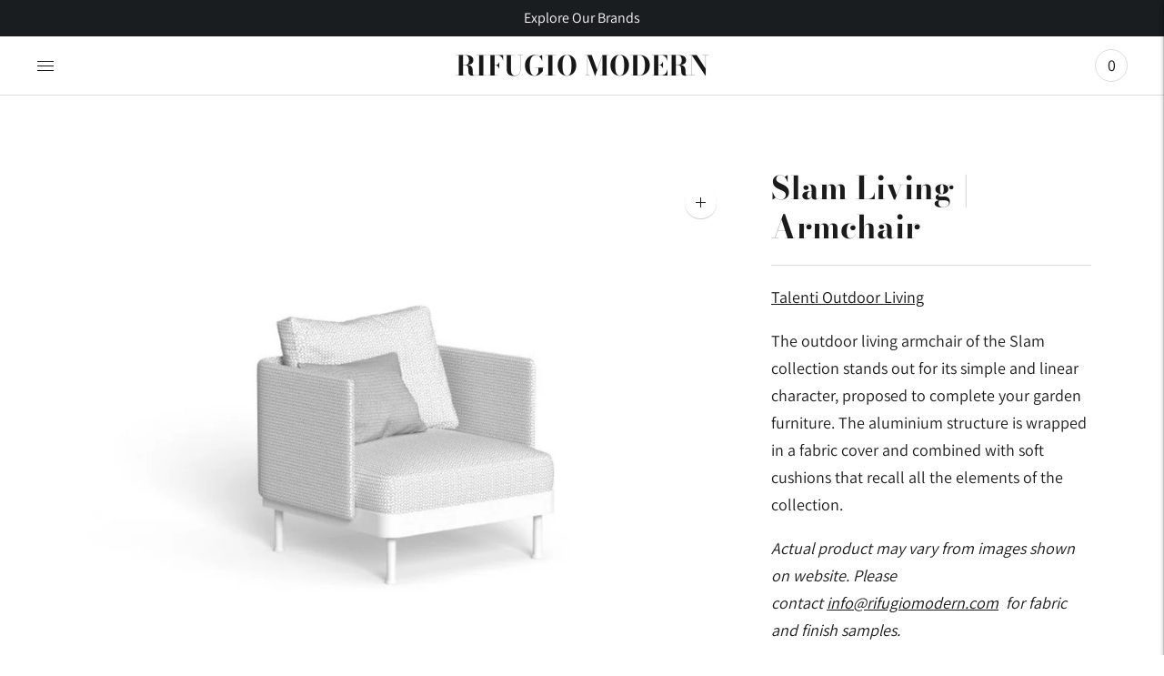

--- FILE ---
content_type: text/html; charset=utf-8
request_url: https://rifugiomodern.com/products/slam-living-armchair
body_size: 33427
content:
<!doctype html>

<!--
      ___                       ___           ___           ___
     /  /\                     /__/\         /  /\         /  /\
    /  /:/_                    \  \:\       /  /:/        /  /::\
   /  /:/ /\  ___     ___       \  \:\     /  /:/        /  /:/\:\
  /  /:/ /:/ /__/\   /  /\  ___  \  \:\   /  /:/  ___   /  /:/  \:\
 /__/:/ /:/  \  \:\ /  /:/ /__/\  \__\:\ /__/:/  /  /\ /__/:/ \__\:\
 \  \:\/:/    \  \:\  /:/  \  \:\ /  /:/ \  \:\ /  /:/ \  \:\ /  /:/
  \  \::/      \  \:\/:/    \  \:\  /:/   \  \:\  /:/   \  \:\  /:/
   \  \:\       \  \::/      \  \:\/:/     \  \:\/:/     \  \:\/:/
    \  \:\       \__\/        \  \::/       \  \::/       \  \::/
     \__\/                     \__\/         \__\/         \__\/

--------------------------------------------------------------------
#  Lorenza v4.2.4
#  Documentation: https://fluorescent.co/help/lorenza/
#  Purchase: https://themes.shopify.com/themes/lorenza
#  A product by Fluorescent: https://fluorescent.co/
--------------------------------------------------------------------

-->

<html class="no-js" lang="en">
<head>


  <meta charset="utf-8">
  <meta http-equiv="X-UA-Compatible" content="IE=edge">
  <meta name="viewport" content="width=device-width,initial-scale=1">
  <link rel="canonical" href="https://rifugiomodern.com/products/slam-living-armchair">
  <link rel="preconnect" href="https://cdn.shopify.com" crossorigin><link rel="preconnect" href="https://fonts.shopifycdn.com" crossorigin><link rel="shortcut icon" href="//rifugiomodern.com/cdn/shop/files/RM_32x32.png?v=1653581060" type="image/png"><title>Slam Living Armchair Talenti Outdoor Living at Rifugio Modern</title>

  
    <meta name="description" content="Slam Living Armchair Talenti Outdoor Living at Rifugio Modern Talenti Outdoor Living at Rifugio Modern Talenti Outdoor Living at Rifugio Modern Talenti designs and produces outdoor furniture: chairs, tables, and accessories that come to life thanks to the company&#39;s natural penchant for aesthetic. Talenti available at Rifugio Modern CO. Rifugio Modern Italian Outdoor Furniture. Animate your outdoor space with our innovative Talenti furniture—perfect for contemporary living with Italian inspirations, courageous creativity and style.Cliff Fabric Sofa Talenti Outdoor Living at Rifugio ModernCleosoft//Wood Divano Love Seat Talenti Outdoor Living at Rifugio Modern">
  

  





  
  
  
  
  




<meta name="description" content="Slam Living Armchair Talenti Outdoor Living at Rifugio Modern Talenti Outdoor Living at Rifugio Modern Talenti Outdoor Living at Rifugio Modern Talenti designs and produces outdoor furniture: chairs, tables, and accessories that come to life thanks to the company&amp;#39;s natural penchant for aesthetic. Talenti available at Rifugio Modern CO. Rifugio Modern Italian Outdoor Furniture. Animate your outdoor space with our innovative Talenti furniture—perfect for contemporary living with Italian inspirations, courageous creativity and style.Cliff Fabric Sofa Talenti Outdoor Living at Rifugio ModernCleosoft//Wood Divano Love Seat Talenti Outdoor Living at Rifugio Modern" />
<meta property="og:url" content="https://rifugiomodern.com/products/slam-living-armchair">
<meta property="og:site_name" content="Rifugio Modern">
<meta property="og:type" content="product">
<meta property="og:title" content="Slam Living | Armchair">
<meta property="og:description" content="Slam Living Armchair Talenti Outdoor Living at Rifugio Modern Talenti Outdoor Living at Rifugio Modern Talenti Outdoor Living at Rifugio Modern Talenti designs and produces outdoor furniture: chairs, tables, and accessories that come to life thanks to the company&amp;#39;s natural penchant for aesthetic. Talenti available at Rifugio Modern CO. Rifugio Modern Italian Outdoor Furniture. Animate your outdoor space with our innovative Talenti furniture—perfect for contemporary living with Italian inspirations, courageous creativity and style.Cliff Fabric Sofa Talenti Outdoor Living at Rifugio ModernCleosoft//Wood Divano Love Seat Talenti Outdoor Living at Rifugio Modern">
<meta property="og:image" content="http://rifugiomodern.com/cdn/shop/products/Untitleddesign-2022-11-22T110844.649_1024x.png?v=1669140595">
<meta property="og:image:secure_url" content="https://rifugiomodern.com/cdn/shop/products/Untitleddesign-2022-11-22T110844.649_1024x.png?v=1669140595">
<meta property="og:price:amount" content="0.00">
<meta property="og:price:currency" content="USD">

<meta name="twitter:title" content="Slam Living | Armchair">
<meta name="twitter:description" content="Slam Living Armchair Talenti Outdoor Living at Rifugio Modern Talenti Outdoor Living at Rifugio Modern Talenti Outdoor Living at Rifugio Modern Talenti designs and produces outdoor furniture: chairs, tables, and accessories that come to life thanks to the company&amp;#39;s natural penchant for aesthetic. Talenti available at Rifugio Modern CO. Rifugio Modern Italian Outdoor Furniture. Animate your outdoor space with our innovative Talenti furniture—perfect for contemporary living with Italian inspirations, courageous creativity and style.Cliff Fabric Sofa Talenti Outdoor Living at Rifugio ModernCleosoft//Wood Divano Love Seat Talenti Outdoor Living at Rifugio Modern">
<meta name="twitter:card" content="summary_large_image">
<meta name="twitter:image" content="https://rifugiomodern.com/cdn/shop/products/Untitleddesign-2022-11-22T110844.649_1024x.png?v=1669140595">
<meta name="twitter:image:width" content="480">
<meta name="twitter:image:height" content="480">


  <script>
  console.log('THEME v4.2.4 by Fluorescent');

  document.documentElement.className = document.documentElement.className.replace('no-js', '');

  window.theme = {
    version: 'v4.2.4',
    moneyFormat: "<span class=hidden>${{ amount }} USD</span>",
    strings: {
      name: "Rifugio Modern",
      addToCart: "Add to cart",
      soldOut: "Sold out",
      unavailable: "Unavailable",
      quickCartCheckout: "Go to Checkout",
      collection: {
        filter: "Filter",
        sort: "Sort",
        apply: "Apply",
        show: "Show",
        manual: "Translation missing: en.collections.sort.manual",
        price_ascending: "Translation missing: en.collections.sort.price_ascending",
        price_descending: "Translation missing: en.collections.sort.price_descending",
        title_ascending: "Translation missing: en.collections.sort.title_ascending",
        title_descending: "Translation missing: en.collections.sort.title_descending",
        created_ascending: "Translation missing: en.collections.sort.created_ascending",
        created_descending: "Translation missing: en.collections.sort.created_descending",
        best_selling: "Translation missing: en.collections.sort.best_selling",
      },
      cart: {
        general: {
          currency: "Currency",
          empty: "Your cart is currently empty.",
          quantity_error: "Quantity selected exceeds current stock",
          quantity_error_updated: "Quantity selected exceeds current stock. Your cart has been updated."
        }
      },
      general: {
        menu: {
          logout: "Logout",
          login_register: "Login \/ Register"
        },
        products: {
          recently_viewed: "Recently Viewed",
          no_recently_viewed: "No recently viewed items."
        },
        search: {
          search: "Search",
          no_results: "Try checking your spelling or using different words.",
          placeholder: "Search",
          quick_search: "Quick search",
          quick_search_results: {
            one: "Result",
            other: "Results"
          },
          submit: "Submit"
        }
      },
      products: {
        product: {
          view: "View the full product",
          total_reviews: "reviews",
          write_review: "Write a review",
          share_heading: "Share",
          unavailable: "Unavailable",
          unitPrice: "Unit price",
          unitPriceSeparator: "per",
          sku: "SKU"
        }
      },
      layout: {
        cart: {
          title: "Cart"
        }
      },
      search: {
        headings: {
          articles: "Articles",
          pages: "Pages",
          products: "Products"
        },
        view_all: "View all",
        no_results: "No results were found",
        nothing_found: "Nothing found",
        no_product_results: "No product results for",
        no_page_results: "No page results for",
        no_article_results: "No article results for"
      },
      accessibility: {
        play_video: "Play",
        pause_video: "Pause",
        range_lower: "Lower",
        range_upper: "Upper"
      }
    },
    routes: {
      root: "/",
      cart: {
        base: "/cart",
        add: "/cart/add",
        change: "/cart/change",
        clear: "/cart/clear",
      },
      // Manual routes until Shopify adds support
      products: "/products",
      productRecommendations: "/recommendations/products"
    },
  }

  
</script>

  

<style>
  @font-face {
  font-family: "Bodoni Moda";
  font-weight: 700;
  font-style: normal;
  src: url("//rifugiomodern.com/cdn/fonts/bodoni_moda/bodonimoda_n7.837502b3cbe406d2c6f311e87870fa9980b0b36a.woff2") format("woff2"),
       url("//rifugiomodern.com/cdn/fonts/bodoni_moda/bodonimoda_n7.c198e1cda930f96f6ae1aa8ef8facc95a64cfd1f.woff") format("woff");
}


  @font-face {
  font-family: "Bodoni Moda";
  font-weight: 700;
  font-style: normal;
  src: url("//rifugiomodern.com/cdn/fonts/bodoni_moda/bodonimoda_n7.837502b3cbe406d2c6f311e87870fa9980b0b36a.woff2") format("woff2"),
       url("//rifugiomodern.com/cdn/fonts/bodoni_moda/bodonimoda_n7.c198e1cda930f96f6ae1aa8ef8facc95a64cfd1f.woff") format("woff");
}

  @font-face {
  font-family: "Bodoni Moda";
  font-weight: 800;
  font-style: normal;
  src: url("//rifugiomodern.com/cdn/fonts/bodoni_moda/bodonimoda_n8.6ac35e0357e3d68419e55c409525fc9414834bcc.woff2") format("woff2"),
       url("//rifugiomodern.com/cdn/fonts/bodoni_moda/bodonimoda_n8.c46b5a7eedc714044f541fb9253db280f3003bb8.woff") format("woff");
}

  @font-face {
  font-family: "Bodoni Moda";
  font-weight: 700;
  font-style: italic;
  src: url("//rifugiomodern.com/cdn/fonts/bodoni_moda/bodonimoda_i7.c902c4a34af6b706633407846994e4897be8e785.woff2") format("woff2"),
       url("//rifugiomodern.com/cdn/fonts/bodoni_moda/bodonimoda_i7.0a6dd16bb377985b19c32de01ccef400d1fe1aa6.woff") format("woff");
}


  @font-face {
  font-family: Assistant;
  font-weight: 400;
  font-style: normal;
  src: url("//rifugiomodern.com/cdn/fonts/assistant/assistant_n4.9120912a469cad1cc292572851508ca49d12e768.woff2") format("woff2"),
       url("//rifugiomodern.com/cdn/fonts/assistant/assistant_n4.6e9875ce64e0fefcd3f4446b7ec9036b3ddd2985.woff") format("woff");
}

  @font-face {
  font-family: Assistant;
  font-weight: 500;
  font-style: normal;
  src: url("//rifugiomodern.com/cdn/fonts/assistant/assistant_n5.26caedc0c0f332f957d0fb6b24adee050844cce5.woff2") format("woff2"),
       url("//rifugiomodern.com/cdn/fonts/assistant/assistant_n5.d09f0488bf8aadd48534c94ac3f185fbc9ddb168.woff") format("woff");
}

  
  

  
  

  :root {
    --color-accent: #171717;
    --color-text: #1b1b1b;
    --color-text-meta: rgba(27, 27, 27, 0.7);
    --color-button-bg: #dedede;
    --color-button-hover-bg: #d1d1d1;
    --color-button-active-bg: #c5c5c5;
    --color-bg: #ffffff;
    --color-bg-transparent: rgba(255, 255, 255, 0.8);
    --color-bg-contrast: #f2f2f2;
    --color-bg-darker: #f7f7f7;
    --color-background-meta: #f5f5f5;
    --color-border: #dedede;
    --color-border-medium: #c5c5c5;
    --color-border-darker: #b8b8b8;
    --color-border-darkest: #9e9e9e;
    --color-input-text: #606060;
    --color-input-inactive-text: rgba(96, 96, 96, 0.7);
    --color-icon: #9c9c9c;
    --color-icon-darker: #767676;
    --color-icon-darkerest: #5c5c5c;
    --color-primary-button-bg: #171717;
    --color-primary-button-active-bg: #0a0a0a;
    --color-secondary-button-text: #1b1b1b;
    --color-sale-badge: #171717;
    --color-sold-out-badge: #1b1b1b;
    --color-success-message: #f4f4f4;
    --color-text-success: #f4f4f4;
    --color-error-message: #dd2200;
    --color-text-error: #dd2200;

    --color-contrast-text: #262626;
    --color-contrast-text-meta: rgba(38, 38, 38, 0.7);
    --color-contrast-bg: #ffffff;
    --color-contrast-border: #ffffff;
    --color-contrast-border-darker: #d9d9d9;
    --color-contrast-border-darkest: #bfbfbf;
    --color-contrast-input-text: #5e5e5e;
    --color-contrast-input-inactive-text: rgba(94, 94, 94, 0.7);
    --color-contrast-icon: #939393;

    --color-header-text: #171717;
    --color-header-bg: #ffffff;
    --color-header-border: #dcdcdc;
    --color-header-border-darken: #c3c3c3;

    --color-footer-text: #ffffff;
    --color-footer-text-meta: rgba(255, 255, 255, 0.7);
    --color-footer-bg: #1a1e21;
    --color-footer-border: #ffffff;
    --color-footer-button-bg: #b45240;
    --color-footer-button-bg-lighter: #c05f4e;
    --color-footer-button-text: #ffffff;

    --color-navigation-text: #151515;
    --color-navigation-text-meta: rgba(21, 21, 21, 0.7);
    --color-navigation-bg: #ffffff;
    --color-navigation-bg-darker: #f2f2f2;

    --color-drawer-text: #151515;
    --color-drawer-text-meta: rgba(21, 21, 21, 0.7);
    --color-drawer-bg: #ffffff;
    --color-drawer-bg-darker: #f2f2f2;
    --color-drawer-background-meta: #f5f5f5;
    --color-drawer-border: #d6d6d6;
    --color-drawer-border-darker: #b0b0b0;
    --color-drawer-border-darkest: #969696;
    --color-drawer-input-text: #5e5e5e;
    --color-drawer-input-inactive-text: rgba(94, 94, 94, 0.7);
    --color-drawer-icon: #939393;
    --color-drawer-icon-darker: #6d6d6d;

    --color-placeholder-bg: #fafafa;

    --color-bg-overlay: rgba(27, 27, 27, 0.25);

    --font-logo: "Bodoni Moda", serif;
    --font-logo-weight: 700;
    --font-logo-style: normal;

    --font-heading: "Bodoni Moda", serif;
    --font-heading-weight: 700;
    --font-heading-style: normal;
    --font-heading-bold-weight: 800;

    --font-body: Assistant, sans-serif;
    --font-body-weight: 400;
    --font-body-style: normal;
    --font-body-bold-weight: 500;

    --font-size-body-extra-small: 14px;
    --font-size-body-small: 16px;
    --font-size-body-base: 18px;
    --font-size-body-large: 20px;
    --font-size-body-extra-large: 24px;

    --font-size-heading-display: 35px;
    --font-size-heading-1: 31px;
    --font-size-heading-1-small: 27px;
    --font-size-heading-2: 22px;
    --font-size-heading-3: 20px;

    --font-size-button: 15px;
    --font-letter-spacing-button: 1px;

    --button-text-transform: uppercase;
    --button-border-radius: 0;

    --section-vertical-spacing: 40px;
    --section-vertical-spacing-desktop: 80px;
    --section-vertical-spacing-tall: 80px;
    --section-vertical-spacing-tall-desktop: 160px;

    /* Shopify pay specific */
    --payment-terms-background-color: #f5f5f5;
  }
</style>
  <link href="//rifugiomodern.com/cdn/shop/t/48/assets/theme.css?v=141837328342279955581717710144" rel="stylesheet" type="text/css" media="all" />
  <style>
  .accordion__group:after {
    background-color: var(--color-icon);
    -webkit-mask: url(//rifugiomodern.com/cdn/shop/t/48/assets/chevron-down.svg?v=14797827152027912471717101085) 50% 50% no-repeat;
    mask: url(//rifugiomodern.com/cdn/shop/t/48/assets/chevron-down.svg?v=14797827152027912471717101085) 50% 50% no-repeat;
  }
</style>

  <script>window.performance && window.performance.mark && window.performance.mark('shopify.content_for_header.start');</script><meta name="facebook-domain-verification" content="hioq6zvuc54oz8ngx8enqmi7sorbs0">
<meta id="shopify-digital-wallet" name="shopify-digital-wallet" content="/63044681949/digital_wallets/dialog">
<meta name="shopify-checkout-api-token" content="25f126b55989017caa01858db540afba">
<link rel="alternate" type="application/json+oembed" href="https://rifugiomodern.com/products/slam-living-armchair.oembed">
<script async="async" src="/checkouts/internal/preloads.js?locale=en-US"></script>
<link rel="preconnect" href="https://shop.app" crossorigin="anonymous">
<script async="async" src="https://shop.app/checkouts/internal/preloads.js?locale=en-US&shop_id=63044681949" crossorigin="anonymous"></script>
<script id="shopify-features" type="application/json">{"accessToken":"25f126b55989017caa01858db540afba","betas":["rich-media-storefront-analytics"],"domain":"rifugiomodern.com","predictiveSearch":true,"shopId":63044681949,"locale":"en"}</script>
<script>var Shopify = Shopify || {};
Shopify.shop = "rifugio-modern.myshopify.com";
Shopify.locale = "en";
Shopify.currency = {"active":"USD","rate":"1.0"};
Shopify.country = "US";
Shopify.theme = {"name":"Copy of Official Store ","id":142329839837,"schema_name":"Lorenza","schema_version":"4.2.4","theme_store_id":798,"role":"main"};
Shopify.theme.handle = "null";
Shopify.theme.style = {"id":null,"handle":null};
Shopify.cdnHost = "rifugiomodern.com/cdn";
Shopify.routes = Shopify.routes || {};
Shopify.routes.root = "/";</script>
<script type="module">!function(o){(o.Shopify=o.Shopify||{}).modules=!0}(window);</script>
<script>!function(o){function n(){var o=[];function n(){o.push(Array.prototype.slice.apply(arguments))}return n.q=o,n}var t=o.Shopify=o.Shopify||{};t.loadFeatures=n(),t.autoloadFeatures=n()}(window);</script>
<script>
  window.ShopifyPay = window.ShopifyPay || {};
  window.ShopifyPay.apiHost = "shop.app\/pay";
  window.ShopifyPay.redirectState = null;
</script>
<script id="shop-js-analytics" type="application/json">{"pageType":"product"}</script>
<script defer="defer" async type="module" src="//rifugiomodern.com/cdn/shopifycloud/shop-js/modules/v2/client.init-shop-cart-sync_BdyHc3Nr.en.esm.js"></script>
<script defer="defer" async type="module" src="//rifugiomodern.com/cdn/shopifycloud/shop-js/modules/v2/chunk.common_Daul8nwZ.esm.js"></script>
<script type="module">
  await import("//rifugiomodern.com/cdn/shopifycloud/shop-js/modules/v2/client.init-shop-cart-sync_BdyHc3Nr.en.esm.js");
await import("//rifugiomodern.com/cdn/shopifycloud/shop-js/modules/v2/chunk.common_Daul8nwZ.esm.js");

  window.Shopify.SignInWithShop?.initShopCartSync?.({"fedCMEnabled":true,"windoidEnabled":true});

</script>
<script>
  window.Shopify = window.Shopify || {};
  if (!window.Shopify.featureAssets) window.Shopify.featureAssets = {};
  window.Shopify.featureAssets['shop-js'] = {"shop-cart-sync":["modules/v2/client.shop-cart-sync_QYOiDySF.en.esm.js","modules/v2/chunk.common_Daul8nwZ.esm.js"],"init-fed-cm":["modules/v2/client.init-fed-cm_DchLp9rc.en.esm.js","modules/v2/chunk.common_Daul8nwZ.esm.js"],"shop-button":["modules/v2/client.shop-button_OV7bAJc5.en.esm.js","modules/v2/chunk.common_Daul8nwZ.esm.js"],"init-windoid":["modules/v2/client.init-windoid_DwxFKQ8e.en.esm.js","modules/v2/chunk.common_Daul8nwZ.esm.js"],"shop-cash-offers":["modules/v2/client.shop-cash-offers_DWtL6Bq3.en.esm.js","modules/v2/chunk.common_Daul8nwZ.esm.js","modules/v2/chunk.modal_CQq8HTM6.esm.js"],"shop-toast-manager":["modules/v2/client.shop-toast-manager_CX9r1SjA.en.esm.js","modules/v2/chunk.common_Daul8nwZ.esm.js"],"init-shop-email-lookup-coordinator":["modules/v2/client.init-shop-email-lookup-coordinator_UhKnw74l.en.esm.js","modules/v2/chunk.common_Daul8nwZ.esm.js"],"pay-button":["modules/v2/client.pay-button_DzxNnLDY.en.esm.js","modules/v2/chunk.common_Daul8nwZ.esm.js"],"avatar":["modules/v2/client.avatar_BTnouDA3.en.esm.js"],"init-shop-cart-sync":["modules/v2/client.init-shop-cart-sync_BdyHc3Nr.en.esm.js","modules/v2/chunk.common_Daul8nwZ.esm.js"],"shop-login-button":["modules/v2/client.shop-login-button_D8B466_1.en.esm.js","modules/v2/chunk.common_Daul8nwZ.esm.js","modules/v2/chunk.modal_CQq8HTM6.esm.js"],"init-customer-accounts-sign-up":["modules/v2/client.init-customer-accounts-sign-up_C8fpPm4i.en.esm.js","modules/v2/client.shop-login-button_D8B466_1.en.esm.js","modules/v2/chunk.common_Daul8nwZ.esm.js","modules/v2/chunk.modal_CQq8HTM6.esm.js"],"init-shop-for-new-customer-accounts":["modules/v2/client.init-shop-for-new-customer-accounts_CVTO0Ztu.en.esm.js","modules/v2/client.shop-login-button_D8B466_1.en.esm.js","modules/v2/chunk.common_Daul8nwZ.esm.js","modules/v2/chunk.modal_CQq8HTM6.esm.js"],"init-customer-accounts":["modules/v2/client.init-customer-accounts_dRgKMfrE.en.esm.js","modules/v2/client.shop-login-button_D8B466_1.en.esm.js","modules/v2/chunk.common_Daul8nwZ.esm.js","modules/v2/chunk.modal_CQq8HTM6.esm.js"],"shop-follow-button":["modules/v2/client.shop-follow-button_CkZpjEct.en.esm.js","modules/v2/chunk.common_Daul8nwZ.esm.js","modules/v2/chunk.modal_CQq8HTM6.esm.js"],"lead-capture":["modules/v2/client.lead-capture_BntHBhfp.en.esm.js","modules/v2/chunk.common_Daul8nwZ.esm.js","modules/v2/chunk.modal_CQq8HTM6.esm.js"],"checkout-modal":["modules/v2/client.checkout-modal_CfxcYbTm.en.esm.js","modules/v2/chunk.common_Daul8nwZ.esm.js","modules/v2/chunk.modal_CQq8HTM6.esm.js"],"shop-login":["modules/v2/client.shop-login_Da4GZ2H6.en.esm.js","modules/v2/chunk.common_Daul8nwZ.esm.js","modules/v2/chunk.modal_CQq8HTM6.esm.js"],"payment-terms":["modules/v2/client.payment-terms_MV4M3zvL.en.esm.js","modules/v2/chunk.common_Daul8nwZ.esm.js","modules/v2/chunk.modal_CQq8HTM6.esm.js"]};
</script>
<script>(function() {
  var isLoaded = false;
  function asyncLoad() {
    if (isLoaded) return;
    isLoaded = true;
    var urls = ["https:\/\/chimpstatic.com\/mcjs-connected\/js\/users\/21c9e949511d7c2d9b8bc761f\/b61612369ea45cf4f69c66691.js?shop=rifugio-modern.myshopify.com"];
    for (var i = 0; i < urls.length; i++) {
      var s = document.createElement('script');
      s.type = 'text/javascript';
      s.async = true;
      s.src = urls[i];
      var x = document.getElementsByTagName('script')[0];
      x.parentNode.insertBefore(s, x);
    }
  };
  if(window.attachEvent) {
    window.attachEvent('onload', asyncLoad);
  } else {
    window.addEventListener('load', asyncLoad, false);
  }
})();</script>
<script id="__st">var __st={"a":63044681949,"offset":-25200,"reqid":"e13fad7e-f13d-4024-b3ae-6916340f74c6-1768957404","pageurl":"rifugiomodern.com\/products\/slam-living-armchair","u":"8076f86ac93c","p":"product","rtyp":"product","rid":7932544942301};</script>
<script>window.ShopifyPaypalV4VisibilityTracking = true;</script>
<script id="captcha-bootstrap">!function(){'use strict';const t='contact',e='account',n='new_comment',o=[[t,t],['blogs',n],['comments',n],[t,'customer']],c=[[e,'customer_login'],[e,'guest_login'],[e,'recover_customer_password'],[e,'create_customer']],r=t=>t.map((([t,e])=>`form[action*='/${t}']:not([data-nocaptcha='true']) input[name='form_type'][value='${e}']`)).join(','),a=t=>()=>t?[...document.querySelectorAll(t)].map((t=>t.form)):[];function s(){const t=[...o],e=r(t);return a(e)}const i='password',u='form_key',d=['recaptcha-v3-token','g-recaptcha-response','h-captcha-response',i],f=()=>{try{return window.sessionStorage}catch{return}},m='__shopify_v',_=t=>t.elements[u];function p(t,e,n=!1){try{const o=window.sessionStorage,c=JSON.parse(o.getItem(e)),{data:r}=function(t){const{data:e,action:n}=t;return t[m]||n?{data:e,action:n}:{data:t,action:n}}(c);for(const[e,n]of Object.entries(r))t.elements[e]&&(t.elements[e].value=n);n&&o.removeItem(e)}catch(o){console.error('form repopulation failed',{error:o})}}const l='form_type',E='cptcha';function T(t){t.dataset[E]=!0}const w=window,h=w.document,L='Shopify',v='ce_forms',y='captcha';let A=!1;((t,e)=>{const n=(g='f06e6c50-85a8-45c8-87d0-21a2b65856fe',I='https://cdn.shopify.com/shopifycloud/storefront-forms-hcaptcha/ce_storefront_forms_captcha_hcaptcha.v1.5.2.iife.js',D={infoText:'Protected by hCaptcha',privacyText:'Privacy',termsText:'Terms'},(t,e,n)=>{const o=w[L][v],c=o.bindForm;if(c)return c(t,g,e,D).then(n);var r;o.q.push([[t,g,e,D],n]),r=I,A||(h.body.append(Object.assign(h.createElement('script'),{id:'captcha-provider',async:!0,src:r})),A=!0)});var g,I,D;w[L]=w[L]||{},w[L][v]=w[L][v]||{},w[L][v].q=[],w[L][y]=w[L][y]||{},w[L][y].protect=function(t,e){n(t,void 0,e),T(t)},Object.freeze(w[L][y]),function(t,e,n,w,h,L){const[v,y,A,g]=function(t,e,n){const i=e?o:[],u=t?c:[],d=[...i,...u],f=r(d),m=r(i),_=r(d.filter((([t,e])=>n.includes(e))));return[a(f),a(m),a(_),s()]}(w,h,L),I=t=>{const e=t.target;return e instanceof HTMLFormElement?e:e&&e.form},D=t=>v().includes(t);t.addEventListener('submit',(t=>{const e=I(t);if(!e)return;const n=D(e)&&!e.dataset.hcaptchaBound&&!e.dataset.recaptchaBound,o=_(e),c=g().includes(e)&&(!o||!o.value);(n||c)&&t.preventDefault(),c&&!n&&(function(t){try{if(!f())return;!function(t){const e=f();if(!e)return;const n=_(t);if(!n)return;const o=n.value;o&&e.removeItem(o)}(t);const e=Array.from(Array(32),(()=>Math.random().toString(36)[2])).join('');!function(t,e){_(t)||t.append(Object.assign(document.createElement('input'),{type:'hidden',name:u})),t.elements[u].value=e}(t,e),function(t,e){const n=f();if(!n)return;const o=[...t.querySelectorAll(`input[type='${i}']`)].map((({name:t})=>t)),c=[...d,...o],r={};for(const[a,s]of new FormData(t).entries())c.includes(a)||(r[a]=s);n.setItem(e,JSON.stringify({[m]:1,action:t.action,data:r}))}(t,e)}catch(e){console.error('failed to persist form',e)}}(e),e.submit())}));const S=(t,e)=>{t&&!t.dataset[E]&&(n(t,e.some((e=>e===t))),T(t))};for(const o of['focusin','change'])t.addEventListener(o,(t=>{const e=I(t);D(e)&&S(e,y())}));const B=e.get('form_key'),M=e.get(l),P=B&&M;t.addEventListener('DOMContentLoaded',(()=>{const t=y();if(P)for(const e of t)e.elements[l].value===M&&p(e,B);[...new Set([...A(),...v().filter((t=>'true'===t.dataset.shopifyCaptcha))])].forEach((e=>S(e,t)))}))}(h,new URLSearchParams(w.location.search),n,t,e,['guest_login'])})(!0,!0)}();</script>
<script integrity="sha256-4kQ18oKyAcykRKYeNunJcIwy7WH5gtpwJnB7kiuLZ1E=" data-source-attribution="shopify.loadfeatures" defer="defer" src="//rifugiomodern.com/cdn/shopifycloud/storefront/assets/storefront/load_feature-a0a9edcb.js" crossorigin="anonymous"></script>
<script crossorigin="anonymous" defer="defer" src="//rifugiomodern.com/cdn/shopifycloud/storefront/assets/shopify_pay/storefront-65b4c6d7.js?v=20250812"></script>
<script data-source-attribution="shopify.dynamic_checkout.dynamic.init">var Shopify=Shopify||{};Shopify.PaymentButton=Shopify.PaymentButton||{isStorefrontPortableWallets:!0,init:function(){window.Shopify.PaymentButton.init=function(){};var t=document.createElement("script");t.src="https://rifugiomodern.com/cdn/shopifycloud/portable-wallets/latest/portable-wallets.en.js",t.type="module",document.head.appendChild(t)}};
</script>
<script data-source-attribution="shopify.dynamic_checkout.buyer_consent">
  function portableWalletsHideBuyerConsent(e){var t=document.getElementById("shopify-buyer-consent"),n=document.getElementById("shopify-subscription-policy-button");t&&n&&(t.classList.add("hidden"),t.setAttribute("aria-hidden","true"),n.removeEventListener("click",e))}function portableWalletsShowBuyerConsent(e){var t=document.getElementById("shopify-buyer-consent"),n=document.getElementById("shopify-subscription-policy-button");t&&n&&(t.classList.remove("hidden"),t.removeAttribute("aria-hidden"),n.addEventListener("click",e))}window.Shopify?.PaymentButton&&(window.Shopify.PaymentButton.hideBuyerConsent=portableWalletsHideBuyerConsent,window.Shopify.PaymentButton.showBuyerConsent=portableWalletsShowBuyerConsent);
</script>
<script data-source-attribution="shopify.dynamic_checkout.cart.bootstrap">document.addEventListener("DOMContentLoaded",(function(){function t(){return document.querySelector("shopify-accelerated-checkout-cart, shopify-accelerated-checkout")}if(t())Shopify.PaymentButton.init();else{new MutationObserver((function(e,n){t()&&(Shopify.PaymentButton.init(),n.disconnect())})).observe(document.body,{childList:!0,subtree:!0})}}));
</script>
<link id="shopify-accelerated-checkout-styles" rel="stylesheet" media="screen" href="https://rifugiomodern.com/cdn/shopifycloud/portable-wallets/latest/accelerated-checkout-backwards-compat.css" crossorigin="anonymous">
<style id="shopify-accelerated-checkout-cart">
        #shopify-buyer-consent {
  margin-top: 1em;
  display: inline-block;
  width: 100%;
}

#shopify-buyer-consent.hidden {
  display: none;
}

#shopify-subscription-policy-button {
  background: none;
  border: none;
  padding: 0;
  text-decoration: underline;
  font-size: inherit;
  cursor: pointer;
}

#shopify-subscription-policy-button::before {
  box-shadow: none;
}

      </style>

<script>window.performance && window.performance.mark && window.performance.mark('shopify.content_for_header.end');</script>

  







  <!-- "snippets/shogun-head.liquid" was not rendered, the associated app was uninstalled -->
<script src="//staticxx.s3.amazonaws.com/aio_stats_lib_v1.min.js?v=1.0"></script>	<script type="text/javascript" src="//rifugiomodern.com/cdn/shop/t/48/assets/globorequestforquote_params.min.js?v=25790206910580905721717101085" ></script>
<script type="text/javascript">
    var GRFQConfigs = GRFQConfigs || {};
    GRFQConfigs.customer = {
        'id': '',
        'email': '',
        'name': ''
    };
    GRFQConfigs.pageempty = "Your quote is currently empty."
    GRFQConfigs.product = {"id":7932544942301,"title":"Slam Living | Armchair","handle":"slam-living-armchair","description":"\u003cp\u003eThe outdoor living armchair of the Slam collection stands out for its simple and linear character, proposed to complete your garden furniture. The aluminium structure is wrapped in a fabric cover and combined with soft cushions that recall all the elements of the collection.\u003c\/p\u003e\n\u003cp\u003e\u003cmeta charset=\"utf-8\"\u003e\u003ci data-mce-fragment=\"1\"\u003e\u003cspan data-contrast=\"none\" data-mce-fragment=\"1\"\u003eActual product may vary from images shown on website. Please contact \u003c\/span\u003e\u003c\/i\u003e\u003ca href=\"mailto:info@rifugiomodern.com\" data-mce-fragment=\"1\" data-mce-href=\"mailto:info@rifugiomodern.com\"\u003e\u003ci data-mce-fragment=\"1\"\u003e\u003cspan data-contrast=\"none\" data-mce-fragment=\"1\"\u003einfo@rifugiomodern.com\u003c\/span\u003e\u003c\/i\u003e\u003c\/a\u003e\u003ci data-mce-fragment=\"1\"\u003e\u003cspan data-contrast=\"none\" data-mce-fragment=\"1\"\u003e  for fabric and finish samples.\u003c\/span\u003e\u003c\/i\u003e\u003cspan data-ccp-props='{\"201341983\":0,\"335559739\":160,\"335559740\":259}' data-mce-fragment=\"1\"\u003e \u003c\/span\u003e\u003c\/p\u003e","published_at":"2022-11-22T11:10:42-07:00","created_at":"2022-11-17T14:38:59-07:00","vendor":"Talenti Outdoor Living","type":"","tags":["Outdoor Seating - Lounge Chairs"],"price":0,"price_min":0,"price_max":0,"available":true,"price_varies":false,"compare_at_price":null,"compare_at_price_min":0,"compare_at_price_max":0,"compare_at_price_varies":false,"variants":[{"id":43543293198557,"title":"Default Title","option1":"Default Title","option2":null,"option3":null,"sku":"","requires_shipping":false,"taxable":false,"featured_image":null,"available":true,"name":"Slam Living | Armchair","public_title":null,"options":["Default Title"],"price":0,"weight":0,"compare_at_price":null,"inventory_management":null,"barcode":"","requires_selling_plan":false,"selling_plan_allocations":[]}],"images":["\/\/rifugiomodern.com\/cdn\/shop\/products\/Untitleddesign-2022-11-22T110844.649.png?v=1669140595","\/\/rifugiomodern.com\/cdn\/shop\/products\/Untitleddesign-2022-11-22T110923.657.png?v=1669140595","\/\/rifugiomodern.com\/cdn\/shop\/products\/Untitleddesign-2022-11-22T110947.891.png?v=1669140600"],"featured_image":"\/\/rifugiomodern.com\/cdn\/shop\/products\/Untitleddesign-2022-11-22T110844.649.png?v=1669140595","options":["Title"],"media":[{"alt":"Slam Living Armchair Talenti  Outdoor Living at Rifugio Modern","id":31022167458013,"position":1,"preview_image":{"aspect_ratio":1.2,"height":1250,"width":1500,"src":"\/\/rifugiomodern.com\/cdn\/shop\/products\/Untitleddesign-2022-11-22T110844.649.png?v=1669140595"},"aspect_ratio":1.2,"height":1250,"media_type":"image","src":"\/\/rifugiomodern.com\/cdn\/shop\/products\/Untitleddesign-2022-11-22T110844.649.png?v=1669140595","width":1500},{"alt":" Slam Living Armchair Talenti  Outdoor Living at Rifugio Modern","id":31022167490781,"position":2,"preview_image":{"aspect_ratio":1.2,"height":1250,"width":1500,"src":"\/\/rifugiomodern.com\/cdn\/shop\/products\/Untitleddesign-2022-11-22T110923.657.png?v=1669140595"},"aspect_ratio":1.2,"height":1250,"media_type":"image","src":"\/\/rifugiomodern.com\/cdn\/shop\/products\/Untitleddesign-2022-11-22T110923.657.png?v=1669140595","width":1500},{"alt":"Slam Living Armchair Talenti  Outdoor Living at Rifugio Modern","id":31022167589085,"position":3,"preview_image":{"aspect_ratio":1.2,"height":1250,"width":1500,"src":"\/\/rifugiomodern.com\/cdn\/shop\/products\/Untitleddesign-2022-11-22T110947.891.png?v=1669140600"},"aspect_ratio":1.2,"height":1250,"media_type":"image","src":"\/\/rifugiomodern.com\/cdn\/shop\/products\/Untitleddesign-2022-11-22T110947.891.png?v=1669140600","width":1500}],"requires_selling_plan":false,"selling_plan_groups":[],"content":"\u003cp\u003eThe outdoor living armchair of the Slam collection stands out for its simple and linear character, proposed to complete your garden furniture. The aluminium structure is wrapped in a fabric cover and combined with soft cushions that recall all the elements of the collection.\u003c\/p\u003e\n\u003cp\u003e\u003cmeta charset=\"utf-8\"\u003e\u003ci data-mce-fragment=\"1\"\u003e\u003cspan data-contrast=\"none\" data-mce-fragment=\"1\"\u003eActual product may vary from images shown on website. Please contact \u003c\/span\u003e\u003c\/i\u003e\u003ca href=\"mailto:info@rifugiomodern.com\" data-mce-fragment=\"1\" data-mce-href=\"mailto:info@rifugiomodern.com\"\u003e\u003ci data-mce-fragment=\"1\"\u003e\u003cspan data-contrast=\"none\" data-mce-fragment=\"1\"\u003einfo@rifugiomodern.com\u003c\/span\u003e\u003c\/i\u003e\u003c\/a\u003e\u003ci data-mce-fragment=\"1\"\u003e\u003cspan data-contrast=\"none\" data-mce-fragment=\"1\"\u003e  for fabric and finish samples.\u003c\/span\u003e\u003c\/i\u003e\u003cspan data-ccp-props='{\"201341983\":0,\"335559739\":160,\"335559740\":259}' data-mce-fragment=\"1\"\u003e \u003c\/span\u003e\u003c\/p\u003e"};
            GRFQConfigs.product.selected_or_first_available_variant = {"id":43543293198557,"title":"Default Title","option1":"Default Title","option2":null,"option3":null,"sku":"","requires_shipping":false,"taxable":false,"featured_image":null,"available":true,"name":"Slam Living | Armchair","public_title":null,"options":["Default Title"],"price":0,"weight":0,"compare_at_price":null,"inventory_management":null,"barcode":"","requires_selling_plan":false,"selling_plan_allocations":[]};            GRFQConfigs.cartItems = [];
        if(typeof GRFQConfigs.lang_translations.find(x => x.code == Shopify.locale) != "undefined"){
        GRFQConfigs.translations = GRFQConfigs.lang_translations.find(x => x.code == Shopify.locale);
    }else{
        GRFQConfigs.translations = GRFQConfigs.translation_default;
    }
</script>
<script type="text/javascript" src="//rifugiomodern.com/cdn/shop/t/48/assets/globorequestforquote.min.js?v=6522257995224210151717101085" defer="defer"></script>
    <script> 
        if(typeof GRFQConfigs.product['collection'] === 'undefined') 
            GRFQConfigs.product['collection'] = []; 
        GRFQConfigs.product['collection'].push('413324607709'); 
    </script> 
    <script> 
        if(typeof GRFQConfigs.product['collection'] === 'undefined') 
            GRFQConfigs.product['collection'] = []; 
        GRFQConfigs.product['collection'].push('416769245405'); 
    </script> 

<link href="//rifugiomodern.com/cdn/shop/t/48/assets/globorequestforquote.css?v=32140890613961706081717101085" rel="stylesheet" type="text/css" media="all" /><style>
    .rfq-btn{
        background: #e2e2d7;
        color: #000000;
        font-size: 25px;
    }
</style>
<script type="text/javascript">
  window.Rivo = window.Rivo || {};
  window.Rivo.common = window.Rivo.common || {};
  window.Rivo.common.shop = {
    permanent_domain: 'rifugio-modern.myshopify.com',
    currency: "USD",
    money_format: "\u003cspan class=hidden\u003e${{ amount }} USD\u003c\/span\u003e",
    id: 63044681949
  };
  

  window.Rivo.common.template = 'product';
  window.Rivo.common.cart = {};
  window.Rivo.common.vapid_public_key = "BJuXCmrtTK335SuczdNVYrGVtP_WXn4jImChm49st7K7z7e8gxSZUKk4DhUpk8j2Xpiw5G4-ylNbMKLlKkUEU98=";
  window.Rivo.global_config = {"asset_urls":{"loy":{"init_js":"https:\/\/cdn.shopify.com\/s\/files\/1\/0194\/1736\/6592\/t\/1\/assets\/ba_loy_init.js?v=1673553411","widget_js":"https:\/\/cdn.shopify.com\/s\/files\/1\/0194\/1736\/6592\/t\/1\/assets\/ba_loy_widget.js?v=1673553393","widget_css":"https:\/\/cdn.shopify.com\/s\/files\/1\/0194\/1736\/6592\/t\/1\/assets\/ba_loy_widget.css?v=1671227196","page_init_js":"https:\/\/cdn.shopify.com\/s\/files\/1\/0194\/1736\/6592\/t\/1\/assets\/ba_loy_page_init.js?v=1673553413","page_widget_js":"https:\/\/cdn.shopify.com\/s\/files\/1\/0194\/1736\/6592\/t\/1\/assets\/ba_loy_page_widget.js?v=1673553415","page_widget_css":"https:\/\/cdn.shopify.com\/s\/files\/1\/0194\/1736\/6592\/t\/1\/assets\/ba_loy_page.css?v=1671227203","page_preview_js":"\/assets\/msg\/loy_page_preview.js"},"rev":{"init_js":"https:\/\/cdn.shopify.com\/s\/files\/1\/0194\/1736\/6592\/t\/1\/assets\/ba_rev_init.js?v=1671715068","widget_js":"https:\/\/cdn.shopify.com\/s\/files\/1\/0194\/1736\/6592\/t\/1\/assets\/ba_rev_widget.js?v=1671715070","modal_js":"https:\/\/cdn.shopify.com\/s\/files\/1\/0194\/1736\/6592\/t\/1\/assets\/ba_rev_modal.js?v=1671715072","widget_css":"https:\/\/cdn.shopify.com\/s\/files\/1\/0194\/1736\/6592\/t\/1\/assets\/ba_rev_widget.css?v=1658336090","modal_css":"https:\/\/cdn.shopify.com\/s\/files\/1\/0194\/1736\/6592\/t\/1\/assets\/ba_rev_modal.css?v=1658336088"},"pu":{"init_js":"https:\/\/cdn.shopify.com\/s\/files\/1\/0194\/1736\/6592\/t\/1\/assets\/ba_pu_init.js?v=1635877170"},"widgets":{"init_js":"https:\/\/cdn.shopify.com\/s\/files\/1\/0194\/1736\/6592\/t\/1\/assets\/ba_widget_init.js?v=1672864914","modal_js":"https:\/\/cdn.shopify.com\/s\/files\/1\/0194\/1736\/6592\/t\/1\/assets\/ba_widget_modal.js?v=1672864916","modal_css":"https:\/\/cdn.shopify.com\/s\/files\/1\/0194\/1736\/6592\/t\/1\/assets\/ba_widget_modal.css?v=1654723622"},"forms":{"init_js":"https:\/\/cdn.shopify.com\/s\/files\/1\/0194\/1736\/6592\/t\/1\/assets\/ba_forms_init.js?v=1673553398","widget_js":"https:\/\/cdn.shopify.com\/s\/files\/1\/0194\/1736\/6592\/t\/1\/assets\/ba_forms_widget.js?v=1673553417","forms_css":"https:\/\/cdn.shopify.com\/s\/files\/1\/0194\/1736\/6592\/t\/1\/assets\/ba_forms.css?v=1654711758"},"global":{"helper_js":"https:\/\/cdn.shopify.com\/s\/files\/1\/0194\/1736\/6592\/t\/1\/assets\/ba_tracking.js?v=1671714963"}},"proxy_paths":{"loy":"\/apps\/ba-loy","app_metrics":"\/apps\/ba-loy\/app_metrics","push_subscription":"\/apps\/ba-loy\/push"},"aat":["loy"],"pv":false,"sts":false,"bam":false,"base_money_format":"\u003cspan class=hidden\u003e${{ amount }} USD\u003c\/span\u003e","online_store_version":2};

  
    if (window.Rivo.common.template == 'product'){
      window.Rivo.common.product = {
        id: 7932544942301, price: 0, handle: "slam-living-armchair", tags: ["Outdoor Seating - Lounge Chairs"],
        available: true, title: "Slam Living | Armchair", variants: [{"id":43543293198557,"title":"Default Title","option1":"Default Title","option2":null,"option3":null,"sku":"","requires_shipping":false,"taxable":false,"featured_image":null,"available":true,"name":"Slam Living | Armchair","public_title":null,"options":["Default Title"],"price":0,"weight":0,"compare_at_price":null,"inventory_management":null,"barcode":"","requires_selling_plan":false,"selling_plan_allocations":[]}]
      };
    }
  

    window.Rivo.loy_config = {"brand_theme_settings":{"button_bg":"#2932fc","header_bg":"#2932fc","desc_color":"#737376","icon_color":"#3a3a3a","link_color":"#2932fc","visibility":"both","cards_shape":"rounded","hide_widget":"false","launcher_bg":"#286ef8","title_color":"#212b36","banner_image":"","inputs_shape":"rounded","buttons_shape":"rounded","primary_color":"#2932fc","launcher_shape":"circle","container_shape":"rounded","mobile_placement":"right","button_text_color":"#fff","desktop_placement":"right","header_text_color":"#fff","launcher_text_color":"#ffffff","mobile_side_spacing":"20","desktop_side_spacing":"20","visibility_condition":"","mobile_bottom_spacing":"20","desktop_bottom_spacing":"20","hide_widget_launcher_on_mobile":"false"},"launcher_style_settings":{"mobile_icon":"star","mobile_text":"Rewards","desktop_icon":"star","desktop_text":"Rewards","mobile_layout":"icon_with_text","desktop_layout":"icon_with_text","mobile_launcher_icon":null,"desktop_launcher_icon":null},"points_program_enabled":false,"referral_program_enabled":false,"vip_program_enabled":false,"vip_program_tier_type":"points_earned","vip_program_period":"lifetime","panel_order_settings":{},"font_settings":{},"brand_panel_settings":{"visitor_header_caption":"Join now and unlock awesome rewards","visitor_header_title":"🏆 Rewards Program","acct_creation_title":"Join and Earn Rewards","acct_creation_desc":"Get rewarded for being an awesome customer","acct_creation_sign_in":"Already a member?","acct_creation_btn":"Start Earning","visitor_point_header":"Earn Points","visitor_point_desc":"Earn points and turn these into rewards!","member_header_caption":"Your points","member_header_title":"{points}","member_point_header":"Points","member_point_desc":"Earn points and turn these into rewards!","general_ways_to_earn":"Ways to earn","general_ways_to_redeem":"Ways to redeem","general_sign_in":"Sign in","general_sign_up":"Sign up","general_signed_up":"signed up","general_no_rewards_yet":"No rewards yet","general_your_rewards_will_show_here":"Your rewards will show here.","general_past_rewards":"Past rewards","general_go_back":"Go back","general_your_rewards":"Your rewards","general_upcoming_reward":"Upcoming reward","general_redeem":"Redeem","general_redeemed_a_reward":"Redeemed a Reward","general_loyalty_program_and_rewards":"Loyalty Program \u0026 Rewards","general_you_have":"You have","general_you_have_points":"You have {{points}} points","general_expiration_date":"Expiration Date","general_click_to_see_more":"View My Rewards Account","general_rewards":"Rewards","general_reward":"reward","general_manual_points_adjust":"manual points adjustment","general_add_points_default_note":"Points granted by points import","general_points_for_judgeme_review":"JudgeMe review","general_reset_removal_default_note":"Existing points removed for points reset from import","general_reset_new_balance_default_note":"Points reset to new balance by points import","general_refund_points":"Points refunded","general_cancel_points":"Points canceled","general_use_discount_code":"Use this discount code on your next order!","general_apply_code":"Apply code","general_add_product_to_cart":"Add product to cart","general_spend":"you spend","general_spent":"Spent","general_points":"Points","general_point":"Point","general_discount_amount_coupon":"${{discount_amount}} off coupon","general_discount_amount":"points for ${{discount_amount}} off","general_no_points_yet":"No Points yet","general_no_activity_yet":"No activity yet","general_have_not_earned_points":"You haven't earned any Points yet.","general_place_an_order":"Place an order","general_placed_an_order":"Placed an order","general_points_for_every":"Points for every","general_how_to_earn_points":"How do I earn Points?","general_points_activity":"Points History","general_celebrate_birthday":"Celebrate a birthday","general_celebrate_birthday_past_tense":"Celebrated a birthday","general_birthday_reward":"Celebrate with a reward","general_celebrate_your_birthday":"Let's celebrate your birthday! 🎉 Please give us 30 days notice - otherwise, you'll have to wait another year.","general_edit_date":"Edit Date","general_month":"Month","general_day":"Day","general_enter_valid_date":"Please enter a valid date","general_save_date":"Save date","general_reward_show":"Show","general_share_via_email":"Share via Email","general_share_on":"Share on","general_please_choose_an_option":"Please choose an option from the","general_product_page":"product page","general_were_awarded_points":"were awarded points","general_by":"by","social_instagram_follow":"Follow on Instagram","social_tiktok_follow":"Follow on TikTok","social_facebook_like":"Like page on Facebook","social_facebook_share":"Share link on Facebook","social_twitter_follow":"Follow on Twitter","social_twitter_share":"Share link on Twitter","social_instagram_follow_past_tense":"Followed on Instagram","social_tiktok_follow_past_tense":"Followed on TikTok","social_facebook_like_past_tense":"Liked a page on Facebook","social_facebook_share_past_tense":"Shared a link on Facebook","social_twitter_follow_past_tense":"Followed on Twitter","social_twitter_share_past_tense":"Shared a link on Twitter","social_follow":"Follow","social_share":"Share","social_like":"Like","referral_complete":"Complete a Referral","referral_complete_past_tense":"Completed a Referral","referral_complete_points":"{{points_amount}} Points for every referral completed","review_complete":"Post a product review","review_complete_past_tense":"Posted a product review","review_complete_points":"{{points_amount}} Points for every review posted","referrals_title":"Referral Program","referrals_visitor_desc":"Refer a friend who makes a purchase and both of you will claim rewards.","referrals_create_account_to_claim_coupon":"Create an Account to claim your coupon","referrals_create_account":"Create an Account","referrals_referred_reward":"They will get","referrals_referrer_reward":"You will get","referrals_call_to_action":"Refer friends and earn","referrals_completed":"referrals completed so far","referrals_share_link":"Share this link with a friend for them to claim the reward","referrals_referral_code":"Your referral link to share","referrals_get_reward":"Get your","referrals_claimed_reward":"Here's your","referrals_claim_reward":"Claim your gift","referrals_email_invite":"Refer friends by email","referrals_email_send":"Send email","referrals_email_to":"To","referrals_email_to_placeholder":"Add a comma-separated list of emails","referrals_email_message":"Message","referrals_email_message_placeholder":"Customize your referral message. The referral link will be automatically added.","referrals_email_your_friend_has_referred_you":"Your friend has referred you to {{shop_name}}","referrals_email_checkout_out_and_claim_reward":"Check out the referral link and claim a free reward.","referrals_invalid_email":"Please enter a valid email address","referrals_no_referrals_yet":"No referrals yet","referrals_your_referrals_show_here":"Your referrals will show here.","referrals_your_referrals":"Your referrals","referrals_status_pending":"pending","referrals_status_completed":"completed","referrals_status_blocked":"blocked","vip_tiers":"VIP Tiers","vip_status":"VIP Status","vip_reward":"VIP reward","vip_tier_desc":"Gain access to exclusive rewards.","vip_reward_earned_via":"Earned via {{vip_tier_name}} tier","vip_tier_no_vip_history":"No VIP membership history yet","vip_tier_vip_history":"VIP History","vip_tier_added_to":"Added to {{tier_name}}","vip_tier_achieved":"Unlocked {{tier_name}}","vip_tier_dropped_to":"Fell to {{tier_name}}","vip_tier_retained_to":"Kept {{tier_name}}","vip_tier_earn_points":"Earn {{points}} Points","vip_tier_orders_placed_count":"Place {{amount}} Orders","vip_tier_spend":"Spend {{amount}}","vip_perks":"Perks","vip_benefits":"Benefits","vip_tier_to_unlock":"to unlock","vip_achieved_until":"Achieved until","vip_you_have_achieved":"You've achieved","vip_tier_on_highest":"You did it! You're on the highest tier 🎉","general_error":"Hmm, something went wrong, please try again shortly","general_redeem_error_min_points":"Did not met minimum points to redeem","general_redeem_error_max_points":"Exceeded maximum points to spend","tos_max_shipping_amount":"Maximum shipping amount of {{max_shipping_amount}}.","tos_expiry_months":"Expires {{expiry_months}} month(s) after being redeemed.","tos_expiry_at":"Reward expires on {{expiry_date}}.","tos_free_product":"Reward only applies to {{product_name}}","tos_min_order_amount":"Applies to all orders over {{min_order_amount}}.","tos_apply_to_collection":"Only for products in specific collections."},"widget_css":"#baLoySectionWrapper .ba-loy-bg-color {\n  background-color: #2932fc;\n}\n\n#baLoySectionWrapper .section-panel-wrapper {\n  box-shadow:rgba(0, 0, 0, 0.1) 0px 4px 15px 0px, rgba(0, 0, 0, 0.1) 0px 1px 2px 0px, #2932fc 0px 2px 0px 0px inset;\n}\n\n\n\n\n.header-main, .header-secondary, .points-expiry-desc {\n\tcolor: #fff !important;\n}\n.main-default a.sign-in{\n  color: #2932fc !important;\n}\n\n.section-table-piece-detail-items .li-img path {\n  fill: #3a3a3a;\n}\n\n.buttons-icons-detail-image .li-img {\n  fill: #3a3a3a;\n}\n\n#baLoySectionWrapper .loy-button-main{\n    background: #2932fc;\n    color: #fff;\n}\n\n  #baLoySectionWrapper .loy-button-main{\n    color: #fff;\n  }\n\n  #baLoySectionWrapper .main-default, #baLoySectionWrapper div.panel-section .head-title,#baLoySectionWrapper body {\n    color: #212b36;\n  }\n\n  #baLoySectionWrapper .section-panel-wrapper .panel-desc, #baLoySectionWrapper .main-default.sign-in-text{\n    color: #737376;\n  }\n\n  #launcher-wrapper{\n    background: #286ef8;\n  }\n\n\n.ba-loy-namespace .ba-loy-messenger-frame, #launcher-wrapper{\n  right: 20px;\n  left: auto;\n}\n.ba-loy-namespace .ba-loy-messenger-frame {\n  bottom: 90px;\n}\n#launcher-wrapper{\n  bottom: 20px;\n}\n\n.launcher-text{\n  color: #ffffff !important;\n}\n\n#launcher-wrapper .launcher-desktop { display: block; }\n#launcher-wrapper .launcher-mobile  { display: none;  }\n\n@media (max-device-width: 851px) and (orientation: landscape), (max-width: 500px) {\n  .ba-loy-namespace .ba-loy-messenger-frame{\n    height: 100%;\n    min-height: 100%;\n    bottom: 0;\n    right: 0;\n    left: 0;\n    top: 0;\n    width: 100%;\n    border-radius: 0 !important;\n  }\n  #launcher-wrapper.up{\n    display: none;\n  }\n  #launcher-wrapper{\n    right: 20px;\n    left: auto;\n    bottom: 20px;\n  }\n  #launcher-wrapper .launcher-desktop { display: none;  }\n  #launcher-wrapper .launcher-mobile  { display: block; }\n}\n\n\n\n.ba-loy-circle{border-radius: 30px !important;}\n.ba-loy-rounded{border-radius: 10px !important;}\n.ba-loy-square{border-radius: 0px !important;}\n","custom_css":null,"ways_to_earn":[{"title":"Sign up","automation_id":142217,"status":"active","trigger":"customer_member_enabled","step_id":622748,"points_amount":100,"points_type":"fixed","icon_url":null},{"title":"Place an order","automation_id":142218,"status":"active","trigger":"order_placed","step_id":622749,"points_amount":5,"points_type":"multiplier","icon_url":null}],"points_rewards":[{"id":138699,"name":"$5 USD off coupon","enabled":true,"points_amount":500,"points_type":"fixed","reward_type":"fixed_amount","source":"points","pretty_display_rewards":"$5 USD off coupon (500 points required)","icon_url":null,"terms_of_service":{"reward_type":"fixed_amount","applies_to":"entire","show_tos":false}},{"id":138700,"name":"$10 USD off coupon","enabled":true,"points_amount":1000,"points_type":"fixed","reward_type":"fixed_amount","source":"points","pretty_display_rewards":"$10 USD off coupon (1000 points required)","icon_url":null,"terms_of_service":{"reward_type":"fixed_amount","applies_to":"entire","show_tos":false}},{"id":138701,"name":"$20 USD off coupon","enabled":true,"points_amount":2000,"points_type":"fixed","reward_type":"fixed_amount","source":"points","pretty_display_rewards":"$20 USD off coupon (2000 points required)","icon_url":null,"terms_of_service":{"reward_type":"fixed_amount","applies_to":"entire","show_tos":false}}],"widget_custom_icons":{"brand_icon":null,"rewards":null,"ways_to_earn":null,"ways_to_redeem":null},"referral_rewards":{"referrer_reward":{"id":138702,"name":"$5 USD off coupon","reward_type":"fixed_amount","properties":{"applies_to":"entire"}},"referred_reward":{"id":138703,"name":"$5 USD off coupon","reward_type":"fixed_amount","properties":{"applies_to":"entire"}}},"referral_social_settings":{"email":"false","twitter":"true","facebook":"true","twitter_message":""},"referrals_customer_account_required":false,"vip_tiers":[],"show_customer_page_widget":false,"shopify_account_embed_custom_css":null,"forms":[],"points_expiry_enabled":false,"frontend":{}};
    window.Rivo.loy_config.api_endpoint = "/apps/ba-loy";
    window.Rivo.loy_config.domain_name = "loyalty.rivo.io";




</script>


<script type="text/javascript">
  

  //Global snippet for Rivo
  //this is updated automatically - do not edit manually.

  function loadScript(src, defer, done) {
    var js = document.createElement('script');
    js.src = src;
    js.defer = defer;
    js.onload = function(){done();};
    js.onerror = function(){
      done(new Error('Failed to load script ' + src));
    };
    document.head.appendChild(js);
  }

  function browserSupportsAllFeatures() {
    return window.Promise && window.fetch && window.Symbol;
  }

  if (browserSupportsAllFeatures()) {
    main();
  } else {
    loadScript('https://polyfill-fastly.net/v3/polyfill.min.js?features=Promise,fetch', true, main);
  }

  function loadAppScripts(){
      loadScript(window.Rivo.global_config.asset_urls.loy.init_js, true, function(){});



  }

  function main(err) {
    //isolate the scope
    loadScript(window.Rivo.global_config.asset_urls.global.helper_js, false, loadAppScripts);
  }
</script>

 <!-- roartheme: Terms and Conditions Checkbox app -->
<!-- BEGIN app block: shopify://apps/storeify-request-a-quote/blocks/embed-app/dac9aba2-251e-4c25-abc3-9fc57dbf7885 -->
  
  
  <style type="text/css" id="ify-style-remove">
  
  
  </style>
  <style type="text/css">.ify-hide{display:none;}</style>
  <link rel="preload" href="https://cdn.shopify.com/extensions/019ba141-c096-7c89-8219-5dfc7d202f06/storeify-request-a-quote-78/assets/storeify-requestaquote-styles.css" as="style">
  <link href="//cdn.shopify.com/extensions/019ba141-c096-7c89-8219-5dfc7d202f06/storeify-request-a-quote-78/assets/storeify-requestaquote-styles.css" rel="stylesheet" type="text/css" media="all" />
  <script type="text/javascript">
    var storeifyRequestaquote = storeifyRequestaquote || {};
    storeifyRequestaquote.app_enable = 1; 
    storeifyRequestaquote.locale = "en";
    storeifyRequestaquote.shop_domain = "rifugiomodern.com";
    storeifyRequestaquote.shop_url = "https:\/\/rifugiomodern.com";
    
      storeifyRequestaquote.product = {
        id:7932544942301,
        available:true,
        title:"Slam Living | Armchair",
        handle:"slam-living-armchair",
        price:0,
        price_max:0,
        price_min:0,
        price_varies:false,
        tags:["Outdoor Seating - Lounge Chairs"],
        type:"",
        vendor:"Talenti Outdoor Living",
        handle:"slam-living-armchair",
        variants_count:1,
      };

      storeifyRequestaquote.product.options = [{"name":"Title","position":1,"values":["Default Title"]}];
      
      storeifyRequestaquote.product.collection = [413324607709,416769245405];
    
    
    

    storeifyRequestaquote.page = {
    type : 'product',
    path : '/products/slam-living-armchair',
    };
    storeifyRequestaquote.money_format = '<span class=hidden>${{ amount }} USD</span>';
    storeifyRequestaquote.storeify_requestaquote_json = "/apps/request-a-quote/params";
    storeifyRequestaquote.root_url = '/';
       storeifyRequestaquote.lang = {"btn_addquote":"Add to Quote","call_for_price":"Request a quote","btn_view":"View Quote","btn_continue":"Continue Shop","add_title":"Add \"{{product}}\" to quote","tbl_img":"Image","tbl_name":"Name","tbl_sku":"Sku","tbl_option":"Option","tbl_qty":"QTY","quote_empty":"Your quote is currently empty.","your_price":"Your Price","old_price":"Price","print":"Print PDF","total":"Total","btn_see_price":"Login to see price","draft_order":"Draft Order","date":"Date","status":"Status","view":"View","quote_history":"Quote history","load_more":"Load more \u003e\u003e","subtotal":"Subtotal","total_tax":"Total Tax","total_price":"Total Price","excl_shipping":"(Excl. Shipping)","excl_tax_shipping":"(Excl. Tax \u0026 Shipping)","input_required":"This field is required.","input_email":"Email Address is invalid: Please enter a valid email address.","search_product":"Search product","search_no_result":"No results found for “{{search_text}}”. Check the spelling or use a different word or phrase.","shipping":"Shipping","discount":"Discount","free":"Free","shipping_options":"Shipping Options","msg_size_attach":"Files \"{name}\" ({size}) exceeds maximum allowed upload size of {maxSize}.","msg_attach_tooless":"You must select at least {n} {files} to upload. Please retry your upload!","msg_calculating_time":"calculating time remaining","msg_processing":"Processing ...","upload_li_success":" Uploaded file \"{name}\" Successfully.","upload_li_fail":" Uploaded file \"{name}\" Fail.","status_pending":"Pending","status_approved":"Approved","status_canceled":"Canceled","status_expired":"Expired","content_pdf":"PDF Content"}; 
    
      storeifyRequestaquote.show_input_price = 0;
    
    storeifyRequestaquote.hide_variants_outofstock = 0;
     
    storeifyRequestaquote.search_product = 0;
     
    storeifyRequestaquote.btn_cart_to_quote = 0;
    storeifyRequestaquote.callbackTracking = function(data){  };
    storeifyRequestaquote.gtmId = "";
  </script>

  

  

  
  
  
  
  
  
  <style type="text/css">
    .storeify-table-product .p-hide,.storeify-table-product .span-sku,.storeify-table-product .span-variant,.storeify-table-product .your-price-item,.old-price-item,.storeify-table-product .p-yourprice,.storeify-table-product .p-oldprice,.storeify-table-product .p-qty{display: none;}
    @media print {
        .storeify-table-product .p-hide,.storeify-table-product .span-sku,.storeify-table-product .span-variant,.storeify-table-product .your-price-item,.old-price-item,.storeify-table-product .p-yourprice,.storeify-table-product .p-oldprice,.storeify-table-product .p-qty{display: none;}
    }
  </style>
  
  
  <style type="text/css"><!-- HTML !--><button class="button-86" role="button">Button 86</button>/* CSS */.button-86 {  all: unset;  width: 100px;  height: 30px;  font-size: 16px;  background: transparent;  border: none;  position: relative;  color: #f0f0f0;  cursor: pointer;  z-index: 1;  padding: 10px 20px;  display: flex;  align-items: center;  justify-content: center;  white-space: nowrap;  user-select: none;  -webkit-user-select: none;  touch-action: manipulation;}.button-86::after,.button-86::before {  content: '';  position: absolute;  bottom: 0;  right: 0;  z-index: -99999;  transition: all .4s;}.button-86::before {  transform: translate(0%, 0%);  width: 100%;  height: 100%;  background: #28282d;  border-radius: 10px;}.button-86::after {  transform: translate(10px, 10px);  width: 35px;  height: 35px;  background: #ffffff15;  backdrop-filter: blur(5px);  -webkit-backdrop-filter: blur(5px);  border-radius: 50px;}.button-86:hover::before {  transform: translate(5%, 20%);  width: 110%;  height: 110%;}.button-86:hover::after {  border-radius: 10px;  transform: translate(0, 0);  width: 100%;  height: 100%;}.button-86:active::after {  transition: 0s;  transform: translate(0, 5%);}.storeify-quote-btn-trigger-popup {    border: 0;    text-transform: none;    background: #000;    width: 100%;    color: #fff;    padding: 15px;    font-size: 16px;}.search-template__results span.hidden {    display: none;}</style>
  

  <!-- ======================    Footer   ==========================  -->

  
  
    <script src="https://cdn.shopify.com/extensions/019ba141-c096-7c89-8219-5dfc7d202f06/storeify-request-a-quote-78/assets/jquery-2.2.4.min.js" defer="defer"></script>
  
  
  
  
  
  
    <script src="https://cdn.shopify.com/extensions/019ba141-c096-7c89-8219-5dfc7d202f06/storeify-request-a-quote-78/assets/jquery.validate.min.js" defer></script>
    <script src="https://cdn.shopify.com/extensions/019ba141-c096-7c89-8219-5dfc7d202f06/storeify-request-a-quote-78/assets/additional-methods.min.js" defer></script>
  
  <script src="https://quote.storeify.app/js/stores/rifugio-modern.myshopify.com/storeify-requestaquote-params.js?v=1748379018" defer></script>
  
  <script src="https://cdn.shopify.com/extensions/019ba141-c096-7c89-8219-5dfc7d202f06/storeify-request-a-quote-78/assets/storeify-requestaquote-v2-mode-0.js" defer></script>
  
  <!--end status-->


<!-- END app block --><link href="https://monorail-edge.shopifysvc.com" rel="dns-prefetch">
<script>(function(){if ("sendBeacon" in navigator && "performance" in window) {try {var session_token_from_headers = performance.getEntriesByType('navigation')[0].serverTiming.find(x => x.name == '_s').description;} catch {var session_token_from_headers = undefined;}var session_cookie_matches = document.cookie.match(/_shopify_s=([^;]*)/);var session_token_from_cookie = session_cookie_matches && session_cookie_matches.length === 2 ? session_cookie_matches[1] : "";var session_token = session_token_from_headers || session_token_from_cookie || "";function handle_abandonment_event(e) {var entries = performance.getEntries().filter(function(entry) {return /monorail-edge.shopifysvc.com/.test(entry.name);});if (!window.abandonment_tracked && entries.length === 0) {window.abandonment_tracked = true;var currentMs = Date.now();var navigation_start = performance.timing.navigationStart;var payload = {shop_id: 63044681949,url: window.location.href,navigation_start,duration: currentMs - navigation_start,session_token,page_type: "product"};window.navigator.sendBeacon("https://monorail-edge.shopifysvc.com/v1/produce", JSON.stringify({schema_id: "online_store_buyer_site_abandonment/1.1",payload: payload,metadata: {event_created_at_ms: currentMs,event_sent_at_ms: currentMs}}));}}window.addEventListener('pagehide', handle_abandonment_event);}}());</script>
<script id="web-pixels-manager-setup">(function e(e,d,r,n,o){if(void 0===o&&(o={}),!Boolean(null===(a=null===(i=window.Shopify)||void 0===i?void 0:i.analytics)||void 0===a?void 0:a.replayQueue)){var i,a;window.Shopify=window.Shopify||{};var t=window.Shopify;t.analytics=t.analytics||{};var s=t.analytics;s.replayQueue=[],s.publish=function(e,d,r){return s.replayQueue.push([e,d,r]),!0};try{self.performance.mark("wpm:start")}catch(e){}var l=function(){var e={modern:/Edge?\/(1{2}[4-9]|1[2-9]\d|[2-9]\d{2}|\d{4,})\.\d+(\.\d+|)|Firefox\/(1{2}[4-9]|1[2-9]\d|[2-9]\d{2}|\d{4,})\.\d+(\.\d+|)|Chrom(ium|e)\/(9{2}|\d{3,})\.\d+(\.\d+|)|(Maci|X1{2}).+ Version\/(15\.\d+|(1[6-9]|[2-9]\d|\d{3,})\.\d+)([,.]\d+|)( \(\w+\)|)( Mobile\/\w+|) Safari\/|Chrome.+OPR\/(9{2}|\d{3,})\.\d+\.\d+|(CPU[ +]OS|iPhone[ +]OS|CPU[ +]iPhone|CPU IPhone OS|CPU iPad OS)[ +]+(15[._]\d+|(1[6-9]|[2-9]\d|\d{3,})[._]\d+)([._]\d+|)|Android:?[ /-](13[3-9]|1[4-9]\d|[2-9]\d{2}|\d{4,})(\.\d+|)(\.\d+|)|Android.+Firefox\/(13[5-9]|1[4-9]\d|[2-9]\d{2}|\d{4,})\.\d+(\.\d+|)|Android.+Chrom(ium|e)\/(13[3-9]|1[4-9]\d|[2-9]\d{2}|\d{4,})\.\d+(\.\d+|)|SamsungBrowser\/([2-9]\d|\d{3,})\.\d+/,legacy:/Edge?\/(1[6-9]|[2-9]\d|\d{3,})\.\d+(\.\d+|)|Firefox\/(5[4-9]|[6-9]\d|\d{3,})\.\d+(\.\d+|)|Chrom(ium|e)\/(5[1-9]|[6-9]\d|\d{3,})\.\d+(\.\d+|)([\d.]+$|.*Safari\/(?![\d.]+ Edge\/[\d.]+$))|(Maci|X1{2}).+ Version\/(10\.\d+|(1[1-9]|[2-9]\d|\d{3,})\.\d+)([,.]\d+|)( \(\w+\)|)( Mobile\/\w+|) Safari\/|Chrome.+OPR\/(3[89]|[4-9]\d|\d{3,})\.\d+\.\d+|(CPU[ +]OS|iPhone[ +]OS|CPU[ +]iPhone|CPU IPhone OS|CPU iPad OS)[ +]+(10[._]\d+|(1[1-9]|[2-9]\d|\d{3,})[._]\d+)([._]\d+|)|Android:?[ /-](13[3-9]|1[4-9]\d|[2-9]\d{2}|\d{4,})(\.\d+|)(\.\d+|)|Mobile Safari.+OPR\/([89]\d|\d{3,})\.\d+\.\d+|Android.+Firefox\/(13[5-9]|1[4-9]\d|[2-9]\d{2}|\d{4,})\.\d+(\.\d+|)|Android.+Chrom(ium|e)\/(13[3-9]|1[4-9]\d|[2-9]\d{2}|\d{4,})\.\d+(\.\d+|)|Android.+(UC? ?Browser|UCWEB|U3)[ /]?(15\.([5-9]|\d{2,})|(1[6-9]|[2-9]\d|\d{3,})\.\d+)\.\d+|SamsungBrowser\/(5\.\d+|([6-9]|\d{2,})\.\d+)|Android.+MQ{2}Browser\/(14(\.(9|\d{2,})|)|(1[5-9]|[2-9]\d|\d{3,})(\.\d+|))(\.\d+|)|K[Aa][Ii]OS\/(3\.\d+|([4-9]|\d{2,})\.\d+)(\.\d+|)/},d=e.modern,r=e.legacy,n=navigator.userAgent;return n.match(d)?"modern":n.match(r)?"legacy":"unknown"}(),u="modern"===l?"modern":"legacy",c=(null!=n?n:{modern:"",legacy:""})[u],f=function(e){return[e.baseUrl,"/wpm","/b",e.hashVersion,"modern"===e.buildTarget?"m":"l",".js"].join("")}({baseUrl:d,hashVersion:r,buildTarget:u}),m=function(e){var d=e.version,r=e.bundleTarget,n=e.surface,o=e.pageUrl,i=e.monorailEndpoint;return{emit:function(e){var a=e.status,t=e.errorMsg,s=(new Date).getTime(),l=JSON.stringify({metadata:{event_sent_at_ms:s},events:[{schema_id:"web_pixels_manager_load/3.1",payload:{version:d,bundle_target:r,page_url:o,status:a,surface:n,error_msg:t},metadata:{event_created_at_ms:s}}]});if(!i)return console&&console.warn&&console.warn("[Web Pixels Manager] No Monorail endpoint provided, skipping logging."),!1;try{return self.navigator.sendBeacon.bind(self.navigator)(i,l)}catch(e){}var u=new XMLHttpRequest;try{return u.open("POST",i,!0),u.setRequestHeader("Content-Type","text/plain"),u.send(l),!0}catch(e){return console&&console.warn&&console.warn("[Web Pixels Manager] Got an unhandled error while logging to Monorail."),!1}}}}({version:r,bundleTarget:l,surface:e.surface,pageUrl:self.location.href,monorailEndpoint:e.monorailEndpoint});try{o.browserTarget=l,function(e){var d=e.src,r=e.async,n=void 0===r||r,o=e.onload,i=e.onerror,a=e.sri,t=e.scriptDataAttributes,s=void 0===t?{}:t,l=document.createElement("script"),u=document.querySelector("head"),c=document.querySelector("body");if(l.async=n,l.src=d,a&&(l.integrity=a,l.crossOrigin="anonymous"),s)for(var f in s)if(Object.prototype.hasOwnProperty.call(s,f))try{l.dataset[f]=s[f]}catch(e){}if(o&&l.addEventListener("load",o),i&&l.addEventListener("error",i),u)u.appendChild(l);else{if(!c)throw new Error("Did not find a head or body element to append the script");c.appendChild(l)}}({src:f,async:!0,onload:function(){if(!function(){var e,d;return Boolean(null===(d=null===(e=window.Shopify)||void 0===e?void 0:e.analytics)||void 0===d?void 0:d.initialized)}()){var d=window.webPixelsManager.init(e)||void 0;if(d){var r=window.Shopify.analytics;r.replayQueue.forEach((function(e){var r=e[0],n=e[1],o=e[2];d.publishCustomEvent(r,n,o)})),r.replayQueue=[],r.publish=d.publishCustomEvent,r.visitor=d.visitor,r.initialized=!0}}},onerror:function(){return m.emit({status:"failed",errorMsg:"".concat(f," has failed to load")})},sri:function(e){var d=/^sha384-[A-Za-z0-9+/=]+$/;return"string"==typeof e&&d.test(e)}(c)?c:"",scriptDataAttributes:o}),m.emit({status:"loading"})}catch(e){m.emit({status:"failed",errorMsg:(null==e?void 0:e.message)||"Unknown error"})}}})({shopId: 63044681949,storefrontBaseUrl: "https://rifugiomodern.com",extensionsBaseUrl: "https://extensions.shopifycdn.com/cdn/shopifycloud/web-pixels-manager",monorailEndpoint: "https://monorail-edge.shopifysvc.com/unstable/produce_batch",surface: "storefront-renderer",enabledBetaFlags: ["2dca8a86"],webPixelsConfigList: [{"id":"1132986589","configuration":"{\"tagID\":\"2612586016549\"}","eventPayloadVersion":"v1","runtimeContext":"STRICT","scriptVersion":"18031546ee651571ed29edbe71a3550b","type":"APP","apiClientId":3009811,"privacyPurposes":["ANALYTICS","MARKETING","SALE_OF_DATA"],"dataSharingAdjustments":{"protectedCustomerApprovalScopes":["read_customer_address","read_customer_email","read_customer_name","read_customer_personal_data","read_customer_phone"]}},{"id":"221315293","configuration":"{\"pixel_id\":\"5965737080150331\",\"pixel_type\":\"facebook_pixel\",\"metaapp_system_user_token\":\"-\"}","eventPayloadVersion":"v1","runtimeContext":"OPEN","scriptVersion":"ca16bc87fe92b6042fbaa3acc2fbdaa6","type":"APP","apiClientId":2329312,"privacyPurposes":["ANALYTICS","MARKETING","SALE_OF_DATA"],"dataSharingAdjustments":{"protectedCustomerApprovalScopes":["read_customer_address","read_customer_email","read_customer_name","read_customer_personal_data","read_customer_phone"]}},{"id":"shopify-app-pixel","configuration":"{}","eventPayloadVersion":"v1","runtimeContext":"STRICT","scriptVersion":"0450","apiClientId":"shopify-pixel","type":"APP","privacyPurposes":["ANALYTICS","MARKETING"]},{"id":"shopify-custom-pixel","eventPayloadVersion":"v1","runtimeContext":"LAX","scriptVersion":"0450","apiClientId":"shopify-pixel","type":"CUSTOM","privacyPurposes":["ANALYTICS","MARKETING"]}],isMerchantRequest: false,initData: {"shop":{"name":"Rifugio Modern","paymentSettings":{"currencyCode":"USD"},"myshopifyDomain":"rifugio-modern.myshopify.com","countryCode":"US","storefrontUrl":"https:\/\/rifugiomodern.com"},"customer":null,"cart":null,"checkout":null,"productVariants":[{"price":{"amount":0.0,"currencyCode":"USD"},"product":{"title":"Slam Living | Armchair","vendor":"Talenti Outdoor Living","id":"7932544942301","untranslatedTitle":"Slam Living | Armchair","url":"\/products\/slam-living-armchair","type":""},"id":"43543293198557","image":{"src":"\/\/rifugiomodern.com\/cdn\/shop\/products\/Untitleddesign-2022-11-22T110844.649.png?v=1669140595"},"sku":"","title":"Default Title","untranslatedTitle":"Default Title"}],"purchasingCompany":null},},"https://rifugiomodern.com/cdn","fcfee988w5aeb613cpc8e4bc33m6693e112",{"modern":"","legacy":""},{"shopId":"63044681949","storefrontBaseUrl":"https:\/\/rifugiomodern.com","extensionBaseUrl":"https:\/\/extensions.shopifycdn.com\/cdn\/shopifycloud\/web-pixels-manager","surface":"storefront-renderer","enabledBetaFlags":"[\"2dca8a86\"]","isMerchantRequest":"false","hashVersion":"fcfee988w5aeb613cpc8e4bc33m6693e112","publish":"custom","events":"[[\"page_viewed\",{}],[\"product_viewed\",{\"productVariant\":{\"price\":{\"amount\":0.0,\"currencyCode\":\"USD\"},\"product\":{\"title\":\"Slam Living | Armchair\",\"vendor\":\"Talenti Outdoor Living\",\"id\":\"7932544942301\",\"untranslatedTitle\":\"Slam Living | Armchair\",\"url\":\"\/products\/slam-living-armchair\",\"type\":\"\"},\"id\":\"43543293198557\",\"image\":{\"src\":\"\/\/rifugiomodern.com\/cdn\/shop\/products\/Untitleddesign-2022-11-22T110844.649.png?v=1669140595\"},\"sku\":\"\",\"title\":\"Default Title\",\"untranslatedTitle\":\"Default Title\"}}]]"});</script><script>
  window.ShopifyAnalytics = window.ShopifyAnalytics || {};
  window.ShopifyAnalytics.meta = window.ShopifyAnalytics.meta || {};
  window.ShopifyAnalytics.meta.currency = 'USD';
  var meta = {"product":{"id":7932544942301,"gid":"gid:\/\/shopify\/Product\/7932544942301","vendor":"Talenti Outdoor Living","type":"","handle":"slam-living-armchair","variants":[{"id":43543293198557,"price":0,"name":"Slam Living | Armchair","public_title":null,"sku":""}],"remote":false},"page":{"pageType":"product","resourceType":"product","resourceId":7932544942301,"requestId":"e13fad7e-f13d-4024-b3ae-6916340f74c6-1768957404"}};
  for (var attr in meta) {
    window.ShopifyAnalytics.meta[attr] = meta[attr];
  }
</script>
<script class="analytics">
  (function () {
    var customDocumentWrite = function(content) {
      var jquery = null;

      if (window.jQuery) {
        jquery = window.jQuery;
      } else if (window.Checkout && window.Checkout.$) {
        jquery = window.Checkout.$;
      }

      if (jquery) {
        jquery('body').append(content);
      }
    };

    var hasLoggedConversion = function(token) {
      if (token) {
        return document.cookie.indexOf('loggedConversion=' + token) !== -1;
      }
      return false;
    }

    var setCookieIfConversion = function(token) {
      if (token) {
        var twoMonthsFromNow = new Date(Date.now());
        twoMonthsFromNow.setMonth(twoMonthsFromNow.getMonth() + 2);

        document.cookie = 'loggedConversion=' + token + '; expires=' + twoMonthsFromNow;
      }
    }

    var trekkie = window.ShopifyAnalytics.lib = window.trekkie = window.trekkie || [];
    if (trekkie.integrations) {
      return;
    }
    trekkie.methods = [
      'identify',
      'page',
      'ready',
      'track',
      'trackForm',
      'trackLink'
    ];
    trekkie.factory = function(method) {
      return function() {
        var args = Array.prototype.slice.call(arguments);
        args.unshift(method);
        trekkie.push(args);
        return trekkie;
      };
    };
    for (var i = 0; i < trekkie.methods.length; i++) {
      var key = trekkie.methods[i];
      trekkie[key] = trekkie.factory(key);
    }
    trekkie.load = function(config) {
      trekkie.config = config || {};
      trekkie.config.initialDocumentCookie = document.cookie;
      var first = document.getElementsByTagName('script')[0];
      var script = document.createElement('script');
      script.type = 'text/javascript';
      script.onerror = function(e) {
        var scriptFallback = document.createElement('script');
        scriptFallback.type = 'text/javascript';
        scriptFallback.onerror = function(error) {
                var Monorail = {
      produce: function produce(monorailDomain, schemaId, payload) {
        var currentMs = new Date().getTime();
        var event = {
          schema_id: schemaId,
          payload: payload,
          metadata: {
            event_created_at_ms: currentMs,
            event_sent_at_ms: currentMs
          }
        };
        return Monorail.sendRequest("https://" + monorailDomain + "/v1/produce", JSON.stringify(event));
      },
      sendRequest: function sendRequest(endpointUrl, payload) {
        // Try the sendBeacon API
        if (window && window.navigator && typeof window.navigator.sendBeacon === 'function' && typeof window.Blob === 'function' && !Monorail.isIos12()) {
          var blobData = new window.Blob([payload], {
            type: 'text/plain'
          });

          if (window.navigator.sendBeacon(endpointUrl, blobData)) {
            return true;
          } // sendBeacon was not successful

        } // XHR beacon

        var xhr = new XMLHttpRequest();

        try {
          xhr.open('POST', endpointUrl);
          xhr.setRequestHeader('Content-Type', 'text/plain');
          xhr.send(payload);
        } catch (e) {
          console.log(e);
        }

        return false;
      },
      isIos12: function isIos12() {
        return window.navigator.userAgent.lastIndexOf('iPhone; CPU iPhone OS 12_') !== -1 || window.navigator.userAgent.lastIndexOf('iPad; CPU OS 12_') !== -1;
      }
    };
    Monorail.produce('monorail-edge.shopifysvc.com',
      'trekkie_storefront_load_errors/1.1',
      {shop_id: 63044681949,
      theme_id: 142329839837,
      app_name: "storefront",
      context_url: window.location.href,
      source_url: "//rifugiomodern.com/cdn/s/trekkie.storefront.cd680fe47e6c39ca5d5df5f0a32d569bc48c0f27.min.js"});

        };
        scriptFallback.async = true;
        scriptFallback.src = '//rifugiomodern.com/cdn/s/trekkie.storefront.cd680fe47e6c39ca5d5df5f0a32d569bc48c0f27.min.js';
        first.parentNode.insertBefore(scriptFallback, first);
      };
      script.async = true;
      script.src = '//rifugiomodern.com/cdn/s/trekkie.storefront.cd680fe47e6c39ca5d5df5f0a32d569bc48c0f27.min.js';
      first.parentNode.insertBefore(script, first);
    };
    trekkie.load(
      {"Trekkie":{"appName":"storefront","development":false,"defaultAttributes":{"shopId":63044681949,"isMerchantRequest":null,"themeId":142329839837,"themeCityHash":"7417144420578693009","contentLanguage":"en","currency":"USD","eventMetadataId":"c838c38e-a679-424e-bc53-efdb816f8c05"},"isServerSideCookieWritingEnabled":true,"monorailRegion":"shop_domain","enabledBetaFlags":["65f19447"]},"Session Attribution":{},"S2S":{"facebookCapiEnabled":true,"source":"trekkie-storefront-renderer","apiClientId":580111}}
    );

    var loaded = false;
    trekkie.ready(function() {
      if (loaded) return;
      loaded = true;

      window.ShopifyAnalytics.lib = window.trekkie;

      var originalDocumentWrite = document.write;
      document.write = customDocumentWrite;
      try { window.ShopifyAnalytics.merchantGoogleAnalytics.call(this); } catch(error) {};
      document.write = originalDocumentWrite;

      window.ShopifyAnalytics.lib.page(null,{"pageType":"product","resourceType":"product","resourceId":7932544942301,"requestId":"e13fad7e-f13d-4024-b3ae-6916340f74c6-1768957404","shopifyEmitted":true});

      var match = window.location.pathname.match(/checkouts\/(.+)\/(thank_you|post_purchase)/)
      var token = match? match[1]: undefined;
      if (!hasLoggedConversion(token)) {
        setCookieIfConversion(token);
        window.ShopifyAnalytics.lib.track("Viewed Product",{"currency":"USD","variantId":43543293198557,"productId":7932544942301,"productGid":"gid:\/\/shopify\/Product\/7932544942301","name":"Slam Living | Armchair","price":"0.00","sku":"","brand":"Talenti Outdoor Living","variant":null,"category":"","nonInteraction":true,"remote":false},undefined,undefined,{"shopifyEmitted":true});
      window.ShopifyAnalytics.lib.track("monorail:\/\/trekkie_storefront_viewed_product\/1.1",{"currency":"USD","variantId":43543293198557,"productId":7932544942301,"productGid":"gid:\/\/shopify\/Product\/7932544942301","name":"Slam Living | Armchair","price":"0.00","sku":"","brand":"Talenti Outdoor Living","variant":null,"category":"","nonInteraction":true,"remote":false,"referer":"https:\/\/rifugiomodern.com\/products\/slam-living-armchair"});
      }
    });


        var eventsListenerScript = document.createElement('script');
        eventsListenerScript.async = true;
        eventsListenerScript.src = "//rifugiomodern.com/cdn/shopifycloud/storefront/assets/shop_events_listener-3da45d37.js";
        document.getElementsByTagName('head')[0].appendChild(eventsListenerScript);

})();</script>
<script
  defer
  src="https://rifugiomodern.com/cdn/shopifycloud/perf-kit/shopify-perf-kit-3.0.4.min.js"
  data-application="storefront-renderer"
  data-shop-id="63044681949"
  data-render-region="gcp-us-central1"
  data-page-type="product"
  data-theme-instance-id="142329839837"
  data-theme-name="Lorenza"
  data-theme-version="4.2.4"
  data-monorail-region="shop_domain"
  data-resource-timing-sampling-rate="10"
  data-shs="true"
  data-shs-beacon="true"
  data-shs-export-with-fetch="true"
  data-shs-logs-sample-rate="1"
  data-shs-beacon-endpoint="https://rifugiomodern.com/api/collect"
></script>
</head>

<body
  class="template-product"
  data-zoom-animation-enabled=""
>
  <header class="header-container">
    <div id="shopify-section-announcement-bar" class="shopify-section announcement-bar-section">

<section
  class="announcement-bar-wrapper"
  data-section-id="announcement-bar"
  data-section-type="announcement-bar"
  data-timing="5000"
  
><div class="announcement-bar__nav visually-hidden">
      <button
        type="button"
        class="announcement-bar__button announcement-bar__button-previous"
        aria-label="Move to previous carousel slide"
        data-control="prev"
      >
        Move to previous carousel slide
      </button>
      <button
        class="announcement-bar__button announcement-bar__button-pause"
        data-control="pause"
        aria-label="Pause"
      >
        Pause
      </button>
      <button
        type="button"
        class="announcement-bar__button announcement-bar__button-next"
        aria-label="Move to next carousel slide"
        data-control="next"
      >
        Move to next carousel slide
      </button>
    </div>
    <div class="announcement-bar-slider">
      
        <div
          class="announcement-bar flex items-center justify-center"
          style="
            background-color: #191d20;
            color: #ffffff;
          "
          data-index="0"
          aria-hidden="true"
          
        >
          <div class="announcement-bar__content"><a class="color-inherit" href="/pages/brand">
                Explore Our Brands
              </a></div>
        </div>
      
        <div
          class="announcement-bar flex items-center justify-center"
          style="
            background-color: #1c2232;
            color: #ffffff;
          "
          data-index="1"
          aria-hidden="false"
          
        >
          <div class="announcement-bar__content"><a class="color-inherit" href="/collections/showroom-inventory-1">
                Explore Our Showroom Inventory
              </a></div>
        </div>
      
    </div></section>

</div>
    <div id="shopify-section-header" class="shopify-section header-section">
<script>
  window.theme.quickCartNote = "Your subtotal today is [subtotal]. Shipping and taxes will calculated at checkout.";
</script>

<section
  data-component="header"
  data-section-id="header"
  data-section-type="header"
  class="bg-base  w-100 z-5"
  data-navigation='
    [{
          "active": "false",
          "child_active": "false",
          "current": "false",
          "child_current": "false",
          "levels": "0",
          "links": [],
          "title": "Home",
          "type": "frontpage_link",
          "url": "/"
        }

        ,
{
          "active": "false",
          "child_active": "false",
          "current": "false",
          "child_current": "false",
          "levels": "1",
          "links": [{
                "active": "false",
                "child_active": "false",
                "current": "false",
                "child_current": "false",
                "levels": "0",

                  "links": [],
                "title": "Custom Closet",
                "type": "page_link",
                "url": "/pages/custom-closets"
              }
              ,
{
                "active": "false",
                "child_active": "false",
                "current": "false",
                "child_current": "false",
                "levels": "0",

                  "links": [],
                "title": "Custom Kitchen",
                "type": "page_link",
                "url": "/pages/custom-kitchen"
              }
              ,
{
                "active": "false",
                "child_active": "false",
                "current": "false",
                "child_current": "false",
                "levels": "0",

                  "links": [],
                "title": "Custom Bath",
                "type": "page_link",
                "url": "/pages/custom-bathroom"
              }
              
],
          "title": "Custom ",
          "type": "page_link",
          "url": "/pages/custom"
        }

        ,
{
          "active": "false",
          "child_active": "false",
          "current": "false",
          "child_current": "false",
          "levels": "1",
          "links": [{
                "active": "false",
                "child_active": "false",
                "current": "false",
                "child_current": "false",
                "levels": "0",

                  "links": [],
                "title": "Acerbis",
                "type": "page_link",
                "url": "/pages/alivar"
              }
              ,
{
                "active": "false",
                "child_active": "false",
                "current": "false",
                "child_current": "false",
                "levels": "0",

                  "links": [],
                "title": "Agape",
                "type": "page_link",
                "url": "/pages/agape"
              }
              ,
{
                "active": "false",
                "child_active": "false",
                "current": "false",
                "child_current": "false",
                "levels": "0",

                  "links": [],
                "title": "Arclinea ",
                "type": "page_link",
                "url": "/pages/arclinea"
              }
              ,
{
                "active": "false",
                "child_active": "false",
                "current": "false",
                "child_current": "false",
                "levels": "0",

                  "links": [],
                "title": "Arflex",
                "type": "page_link",
                "url": "/pages/arflex"
              }
              ,
{
                "active": "false",
                "child_active": "false",
                "current": "false",
                "child_current": "false",
                "levels": "0",

                  "links": [],
                "title": "Bivaq",
                "type": "page_link",
                "url": "/pages/bivaq"
              }
              ,
{
                "active": "false",
                "child_active": "false",
                "current": "false",
                "child_current": "false",
                "levels": "0",

                  "links": [],
                "title": "CasaDesús",
                "type": "page_link",
                "url": "/pages/casadesus-1"
              }
              ,
{
                "active": "false",
                "child_active": "false",
                "current": "false",
                "child_current": "false",
                "levels": "0",

                  "links": [],
                "title": "Cassina",
                "type": "page_link",
                "url": "/pages/cassina"
              }
              ,
{
                "active": "false",
                "child_active": "false",
                "current": "false",
                "child_current": "false",
                "levels": "0",

                  "links": [],
                "title": "Davide Groppi",
                "type": "page_link",
                "url": "/pages/david-groppi"
              }
              ,
{
                "active": "false",
                "child_active": "false",
                "current": "false",
                "child_current": "false",
                "levels": "0",

                  "links": [],
                "title": "Edra",
                "type": "page_link",
                "url": "/pages/edra"
              }
              ,
{
                "active": "false",
                "child_active": "false",
                "current": "false",
                "child_current": "false",
                "levels": "0",

                  "links": [],
                "title": "Gallotti&amp;Radice",
                "type": "page_link",
                "url": "/pages/galotti-radice"
              }
              ,
{
                "active": "false",
                "child_active": "false",
                "current": "false",
                "child_current": "false",
                "levels": "0",

                  "links": [],
                "title": "Idea Group ",
                "type": "page_link",
                "url": "/pages/idea-group"
              }
              ,
{
                "active": "false",
                "child_active": "false",
                "current": "false",
                "child_current": "false",
                "levels": "0",

                  "links": [],
                "title": "Kristina Lassus ",
                "type": "page_link",
                "url": "/pages/kristina-lassus"
              }
              ,
{
                "active": "false",
                "child_active": "false",
                "current": "false",
                "child_current": "false",
                "levels": "0",

                  "links": [],
                "title": "MDF Italia ",
                "type": "page_link",
                "url": "/pages/mdf-italia"
              }
              ,
{
                "active": "false",
                "child_active": "false",
                "current": "false",
                "child_current": "false",
                "levels": "0",

                  "links": [],
                "title": "Meridiani",
                "type": "collection_link",
                "url": "/collections/meridiani"
              }
              ,
{
                "active": "false",
                "child_active": "false",
                "current": "false",
                "child_current": "false",
                "levels": "0",

                  "links": [],
                "title": "Mohebban Milano ",
                "type": "page_link",
                "url": "/pages/mohebban-milano"
              }
              ,
{
                "active": "false",
                "child_active": "false",
                "current": "false",
                "child_current": "false",
                "levels": "0",

                  "links": [],
                "title": "Molteni&amp;C",
                "type": "page_link",
                "url": "/pages/molteni-c"
              }
              ,
{
                "active": "false",
                "child_active": "false",
                "current": "false",
                "child_current": "false",
                "levels": "0",

                  "links": [],
                "title": "Rimadesio ",
                "type": "page_link",
                "url": "/pages/rimadesio"
              }
              ,
{
                "active": "false",
                "child_active": "false",
                "current": "false",
                "child_current": "false",
                "levels": "0",

                  "links": [],
                "title": "Roda",
                "type": "page_link",
                "url": "/pages/roda"
              }
              ,
{
                "active": "false",
                "child_active": "false",
                "current": "false",
                "child_current": "false",
                "levels": "0",

                  "links": [],
                "title": "Talenti",
                "type": "page_link",
                "url": "/pages/talenti"
              }
              ,
{
                "active": "false",
                "child_active": "false",
                "current": "false",
                "child_current": "false",
                "levels": "0",

                  "links": [],
                "title": "Tribù",
                "type": "page_link",
                "url": "/pages/tribu"
              }
              ,
{
                "active": "false",
                "child_active": "false",
                "current": "false",
                "child_current": "false",
                "levels": "0",

                  "links": [],
                "title": "Wall&amp;Deco",
                "type": "page_link",
                "url": "/pages/wall-deco"
              }
              ,
{
                "active": "false",
                "child_active": "false",
                "current": "false",
                "child_current": "false",
                "levels": "0",

                  "links": [],
                "title": "Zanotta ",
                "type": "page_link",
                "url": "/pages/zanotta"
              }
              
],
          "title": "Brands ",
          "type": "page_link",
          "url": "/pages/brand"
        }

        ,
{
          "active": "false",
          "child_active": "false",
          "current": "false",
          "child_current": "false",
          "levels": "2",
          "links": [{
                "active": "false",
                "child_active": "false",
                "current": "false",
                "child_current": "false",
                "levels": "1",

                  "links": [{
                        "active": "false",
                        "child_active": "false",
                        "current": "false",
                        "child_current": "false",
                        "levels": "0",
                        "title": "Sofas/Sectionals ",
                        "type": "collection_link",
                        "url": "/collections/seating-sofas-sectionals"
                      }
                      ,
{
                        "active": "false",
                        "child_active": "false",
                        "current": "false",
                        "child_current": "false",
                        "levels": "0",
                        "title": "Chairs",
                        "type": "collection_link",
                        "url": "/collections/chairs-1"
                      }
                      ,
{
                        "active": "false",
                        "child_active": "false",
                        "current": "false",
                        "child_current": "false",
                        "levels": "0",
                        "title": "Lounge Chairs ",
                        "type": "collection_link",
                        "url": "/collections/seating-lounge-chairs"
                      }
                      ,
{
                        "active": "false",
                        "child_active": "false",
                        "current": "false",
                        "child_current": "false",
                        "levels": "0",
                        "title": "Benches/Daybeds",
                        "type": "collection_link",
                        "url": "/collections/seating-benches"
                      }
                      ,
{
                        "active": "false",
                        "child_active": "false",
                        "current": "false",
                        "child_current": "false",
                        "levels": "0",
                        "title": "Ottomans/Poufs/Stools",
                        "type": "collection_link",
                        "url": "/collections/poufs-ottomans-stools"
                      }
                      
],
                "title": "Seating ",
                "type": "collection_link",
                "url": "/collections/seating"
              }
              ,
{
                "active": "false",
                "child_active": "false",
                "current": "false",
                "child_current": "false",
                "levels": "1",

                  "links": [{
                        "active": "false",
                        "child_active": "false",
                        "current": "false",
                        "child_current": "false",
                        "levels": "0",
                        "title": "Tables ",
                        "type": "collection_link",
                        "url": "/collections/tables"
                      }
                      ,
{
                        "active": "false",
                        "child_active": "false",
                        "current": "false",
                        "child_current": "false",
                        "levels": "0",
                        "title": "Desks ",
                        "type": "collection_link",
                        "url": "/collections/desks"
                      }
                      ,
{
                        "active": "false",
                        "child_active": "false",
                        "current": "false",
                        "child_current": "false",
                        "levels": "0",
                        "title": "Small Tables ",
                        "type": "collection_link",
                        "url": "/collections/small-tables"
                      }
                      
],
                "title": "Tables",
                "type": "collection_link",
                "url": "/collections/tables"
              }
              ,
{
                "active": "false",
                "child_active": "false",
                "current": "false",
                "child_current": "false",
                "levels": "1",

                  "links": [{
                        "active": "false",
                        "child_active": "false",
                        "current": "false",
                        "child_current": "false",
                        "levels": "0",
                        "title": "Credenzas/Drawer Units",
                        "type": "collection_link",
                        "url": "/collections/credenzas-sideboards"
                      }
                      ,
{
                        "active": "false",
                        "child_active": "false",
                        "current": "false",
                        "child_current": "false",
                        "levels": "0",
                        "title": "Bookshelves",
                        "type": "collection_link",
                        "url": "/collections/bookcases-bookshelves"
                      }
                      ,
{
                        "active": "false",
                        "child_active": "false",
                        "current": "false",
                        "child_current": "false",
                        "levels": "0",
                        "title": "Wall Units",
                        "type": "collection_link",
                        "url": "/collections/wall-units"
                      }
                      
],
                "title": "Storage",
                "type": "page_link",
                "url": "/pages/custom-closets"
              }
              ,
{
                "active": "false",
                "child_active": "false",
                "current": "false",
                "child_current": "false",
                "levels": "1",

                  "links": [{
                        "active": "false",
                        "child_active": "false",
                        "current": "false",
                        "child_current": "false",
                        "levels": "0",
                        "title": "Beds ",
                        "type": "collection_link",
                        "url": "/collections/beds"
                      }
                      ,
{
                        "active": "false",
                        "child_active": "false",
                        "current": "false",
                        "child_current": "false",
                        "levels": "0",
                        "title": "Nightstands",
                        "type": "collection_link",
                        "url": "/collections/nightstands"
                      }
                      ,
{
                        "active": "false",
                        "child_active": "false",
                        "current": "false",
                        "child_current": "false",
                        "levels": "0",
                        "title": "Custom Closets",
                        "type": "collection_link",
                        "url": "/collections/closets"
                      }
                      
],
                "title": "Bedroom",
                "type": "collection_link",
                "url": "/collections/beds"
              }
              ,
{
                "active": "false",
                "child_active": "false",
                "current": "false",
                "child_current": "false",
                "levels": "1",

                  "links": [{
                        "active": "false",
                        "child_active": "false",
                        "current": "false",
                        "child_current": "false",
                        "levels": "0",
                        "title": "Washbasin",
                        "type": "collection_link",
                        "url": "/collections/washbasin"
                      }
                      ,
{
                        "active": "false",
                        "child_active": "false",
                        "current": "false",
                        "child_current": "false",
                        "levels": "0",
                        "title": "Bathtubs",
                        "type": "collection_link",
                        "url": "/collections/bathtubs"
                      }
                      ,
{
                        "active": "false",
                        "child_active": "false",
                        "current": "false",
                        "child_current": "false",
                        "levels": "0",
                        "title": "Taps and Shower Heads",
                        "type": "collection_link",
                        "url": "/collections/taps-and-shower-heads"
                      }
                      ,
{
                        "active": "false",
                        "child_active": "false",
                        "current": "false",
                        "child_current": "false",
                        "levels": "0",
                        "title": "Shower and Shower Trays",
                        "type": "collection_link",
                        "url": "/collections/shower-and-shower-trays"
                      }
                      ,
{
                        "active": "false",
                        "child_active": "false",
                        "current": "false",
                        "child_current": "false",
                        "levels": "0",
                        "title": "Custom Bath",
                        "type": "collection_link",
                        "url": "/collections/countertop"
                      }
                      ,
{
                        "active": "false",
                        "child_active": "false",
                        "current": "false",
                        "child_current": "false",
                        "levels": "0",
                        "title": "Bathroom Vanities",
                        "type": "collection_link",
                        "url": "/collections/bathroom-vanities"
                      }
                      
],
                "title": "Bathroom ",
                "type": "page_link",
                "url": "/pages/custom-bathroom"
              }
              ,
{
                "active": "false",
                "child_active": "false",
                "current": "false",
                "child_current": "false",
                "levels": "0",

                  "links": [],
                "title": "Kitchens",
                "type": "collection_link",
                "url": "/collections/kitchen"
              }
              ,
{
                "active": "false",
                "child_active": "false",
                "current": "false",
                "child_current": "false",
                "levels": "0",

                  "links": [],
                "title": "Rugs",
                "type": "collection_link",
                "url": "/collections/rugs-2"
              }
              ,
{
                "active": "false",
                "child_active": "false",
                "current": "false",
                "child_current": "false",
                "levels": "0",

                  "links": [],
                "title": "Mirrors ",
                "type": "collection_link",
                "url": "/collections/mirrors-1"
              }
              ,
{
                "active": "false",
                "child_active": "false",
                "current": "false",
                "child_current": "false",
                "levels": "0",

                  "links": [],
                "title": "Accessories ",
                "type": "collection_link",
                "url": "/collections/accessories-and-extras"
              }
              ,
{
                "active": "false",
                "child_active": "false",
                "current": "false",
                "child_current": "false",
                "levels": "1",

                  "links": [{
                        "active": "false",
                        "child_active": "false",
                        "current": "false",
                        "child_current": "false",
                        "levels": "0",
                        "title": "Ceiling ",
                        "type": "collection_link",
                        "url": "/collections/ceiling"
                      }
                      ,
{
                        "active": "false",
                        "child_active": "false",
                        "current": "false",
                        "child_current": "false",
                        "levels": "0",
                        "title": "Floor/Table",
                        "type": "collection_link",
                        "url": "/collections/floor"
                      }
                      ,
{
                        "active": "false",
                        "child_active": "false",
                        "current": "false",
                        "child_current": "false",
                        "levels": "0",
                        "title": "Wall ",
                        "type": "collection_link",
                        "url": "/collections/wall"
                      }
                      
],
                "title": "Lighting ",
                "type": "collection_link",
                "url": "/collections/architectural-lighting"
              }
              ,
{
                "active": "false",
                "child_active": "false",
                "current": "false",
                "child_current": "false",
                "levels": "1",

                  "links": [{
                        "active": "false",
                        "child_active": "false",
                        "current": "false",
                        "child_current": "false",
                        "levels": "0",
                        "title": "Contemporary",
                        "type": "page_link",
                        "url": "/pages/wallpaper-contemporary"
                      }
                      ,
{
                        "active": "false",
                        "child_active": "false",
                        "current": "false",
                        "child_current": "false",
                        "levels": "0",
                        "title": "Essential ",
                        "type": "page_link",
                        "url": "/pages/wallpaper-essential"
                      }
                      ,
{
                        "active": "false",
                        "child_active": "false",
                        "current": "false",
                        "child_current": "false",
                        "levels": "0",
                        "title": "Outdoor Wallpaper",
                        "type": "page_link",
                        "url": "/pages/out-system-wallpaper"
                      }
                      ,
{
                        "active": "false",
                        "child_active": "false",
                        "current": "false",
                        "child_current": "false",
                        "levels": "0",
                        "title": "Wet Environment Wallpaper",
                        "type": "page_link",
                        "url": "/pages/wallpaper-wet"
                      }
                      
],
                "title": "Wallpaper ",
                "type": "page_link",
                "url": "/pages/wallpaper-homepage"
              }
              ,
{
                "active": "false",
                "child_active": "false",
                "current": "false",
                "child_current": "false",
                "levels": "0",

                  "links": [],
                "title": "Doors ",
                "type": "collection_link",
                "url": "/collections/doors"
              }
              
],
          "title": "Indoor",
          "type": "collection_link",
          "url": "/collections/indoor"
        }

        ,
{
          "active": "false",
          "child_active": "false",
          "current": "false",
          "child_current": "false",
          "levels": "1",
          "links": [{
                "active": "false",
                "child_active": "false",
                "current": "false",
                "child_current": "false",
                "levels": "0",

                  "links": [],
                "title": "Sofas/Sectionals ",
                "type": "collection_link",
                "url": "/collections/outdoor-sofas-sectionals"
              }
              ,
{
                "active": "false",
                "child_active": "false",
                "current": "false",
                "child_current": "false",
                "levels": "0",

                  "links": [],
                "title": "Lounge Chairs",
                "type": "collection_link",
                "url": "/collections/outdoor-lounge-chairs"
              }
              ,
{
                "active": "false",
                "child_active": "false",
                "current": "false",
                "child_current": "false",
                "levels": "0",

                  "links": [],
                "title": "Chairs  ",
                "type": "collection_link",
                "url": "/collections/outdoor-seating-armchairs"
              }
              ,
{
                "active": "false",
                "child_active": "false",
                "current": "false",
                "child_current": "false",
                "levels": "0",

                  "links": [],
                "title": "Poufs/Ottomans/Stools",
                "type": "collection_link",
                "url": "/collections/outdoor-poufs-ottomans-stools"
              }
              ,
{
                "active": "false",
                "child_active": "false",
                "current": "false",
                "child_current": "false",
                "levels": "0",

                  "links": [],
                "title": "Beds",
                "type": "collection_link",
                "url": "/collections/outdoor-beds"
              }
              ,
{
                "active": "false",
                "child_active": "false",
                "current": "false",
                "child_current": "false",
                "levels": "0",

                  "links": [],
                "title": "Tables",
                "type": "collection_link",
                "url": "/collections/outdoor-tables-1"
              }
              ,
{
                "active": "false",
                "child_active": "false",
                "current": "false",
                "child_current": "false",
                "levels": "0",

                  "links": [],
                "title": "Accent Tables",
                "type": "collection_link",
                "url": "/collections/outdoor-small-tables"
              }
              ,
{
                "active": "false",
                "child_active": "false",
                "current": "false",
                "child_current": "false",
                "levels": "0",

                  "links": [],
                "title": "Accessories",
                "type": "collection_link",
                "url": "/collections/outdoor-accessories-1"
              }
              ,
{
                "active": "false",
                "child_active": "false",
                "current": "false",
                "child_current": "false",
                "levels": "0",

                  "links": [],
                "title": "Kitchens",
                "type": "collection_link",
                "url": "/collections/outdoor-kitchen"
              }
              ,
{
                "active": "false",
                "child_active": "false",
                "current": "false",
                "child_current": "false",
                "levels": "0",

                  "links": [],
                "title": "Lighting",
                "type": "collection_link",
                "url": "/collections/outdoor"
              }
              
],
          "title": "Outdoor",
          "type": "collection_link",
          "url": "/collections/outdoor-1"
        }

        ,
{
          "active": "false",
          "child_active": "false",
          "current": "false",
          "child_current": "false",
          "levels": "0",
          "links": [],
          "title": "Showroom Inventory",
          "type": "collection_link",
          "url": "/collections/showroom-inventory-1"
        }

        ,
{
          "active": "false",
          "child_active": "false",
          "current": "false",
          "child_current": "false",
          "levels": "1",
          "links": [{
                "active": "false",
                "child_active": "false",
                "current": "false",
                "child_current": "false",
                "levels": "0",

                  "links": [],
                "title": "About",
                "type": "page_link",
                "url": "/pages/about-us"
              }
              ,
{
                "active": "false",
                "child_active": "false",
                "current": "false",
                "child_current": "false",
                "levels": "0",

                  "links": [],
                "title": "Contact",
                "type": "page_link",
                "url": "/pages/contact-us-1"
              }
              ,
{
                "active": "false",
                "child_active": "false",
                "current": "false",
                "child_current": "false",
                "levels": "0",

                  "links": [],
                "title": "Portfolio",
                "type": "page_link",
                "url": "/pages/portfolio"
              }
              ,
{
                "active": "false",
                "child_active": "false",
                "current": "false",
                "child_current": "false",
                "levels": "0",

                  "links": [],
                "title": "Blog ",
                "type": "blog_link",
                "url": "/blogs/news"
              }
              ,
{
                "active": "false",
                "child_active": "false",
                "current": "false",
                "child_current": "false",
                "levels": "0",

                  "links": [],
                "title": "Testimonials ",
                "type": "page_link",
                "url": "/pages/testimonials"
              }
              
],
          "title": "Inside Rifugio Modern ",
          "type": "page_link",
          "url": "/pages/about-us"
        }

        ,
{
          "active": "false",
          "child_active": "false",
          "current": "false",
          "child_current": "false",
          "levels": "0",
          "links": [],
          "title": "Newsletter Sign Up",
          "type": "page_link",
          "url": "/pages/newsletter-sign-up"
        }

        
]
  '
>
  <div
    id="header"
    class="header  header--default header--alignment-right header--detect-menu-length"
    data-transparent-header="false"
  >
  <div class="header__content">
    <div class="flex justify-between w-100" data-primary-navigation="yes"><div class="no-js-menu no-js-menu--desktop">
        <nav>
  <ul>
    
      <li><a href="/">Home</a></li>
      
    
      <li><a href="/pages/custom">Custom </a></li>
      
        <li><a href="/pages/custom-closets">Custom Closet</a></li>
        
      
        <li><a href="/pages/custom-kitchen">Custom Kitchen</a></li>
        
      
        <li><a href="/pages/custom-bathroom">Custom Bath</a></li>
        
      
    
      <li><a href="/pages/brand">Brands </a></li>
      
        <li><a href="/pages/alivar">Acerbis</a></li>
        
      
        <li><a href="/pages/agape">Agape</a></li>
        
      
        <li><a href="/pages/arclinea">Arclinea </a></li>
        
      
        <li><a href="/pages/arflex">Arflex</a></li>
        
      
        <li><a href="/pages/bivaq">Bivaq</a></li>
        
      
        <li><a href="/pages/casadesus-1">CasaDesús</a></li>
        
      
        <li><a href="/pages/cassina">Cassina</a></li>
        
      
        <li><a href="/pages/david-groppi">Davide Groppi</a></li>
        
      
        <li><a href="/pages/edra">Edra</a></li>
        
      
        <li><a href="/pages/galotti-radice">Gallotti&Radice</a></li>
        
      
        <li><a href="/pages/idea-group">Idea Group </a></li>
        
      
        <li><a href="/pages/kristina-lassus">Kristina Lassus </a></li>
        
      
        <li><a href="/pages/mdf-italia">MDF Italia </a></li>
        
      
        <li><a href="/collections/meridiani">Meridiani</a></li>
        
      
        <li><a href="/pages/mohebban-milano">Mohebban Milano </a></li>
        
      
        <li><a href="/pages/molteni-c">Molteni&C</a></li>
        
      
        <li><a href="/pages/rimadesio">Rimadesio </a></li>
        
      
        <li><a href="/pages/roda">Roda</a></li>
        
      
        <li><a href="/pages/talenti">Talenti</a></li>
        
      
        <li><a href="/pages/tribu">Tribù</a></li>
        
      
        <li><a href="/pages/wall-deco">Wall&Deco</a></li>
        
      
        <li><a href="/pages/zanotta">Zanotta </a></li>
        
      
    
      <li><a href="/collections/indoor">Indoor</a></li>
      
        <li><a href="/collections/seating">Seating </a></li>
        
          <li><a href="/collections/seating-sofas-sectionals">Sofas/Sectionals </a></li>
          
        
          <li><a href="/collections/chairs-1">Chairs</a></li>
          
        
          <li><a href="/collections/seating-lounge-chairs">Lounge Chairs </a></li>
          
        
          <li><a href="/collections/seating-benches">Benches/Daybeds</a></li>
          
        
          <li><a href="/collections/poufs-ottomans-stools">Ottomans/Poufs/Stools</a></li>
          
        
      
        <li><a href="/collections/tables">Tables</a></li>
        
          <li><a href="/collections/tables">Tables </a></li>
          
        
          <li><a href="/collections/desks">Desks </a></li>
          
        
          <li><a href="/collections/small-tables">Small Tables </a></li>
          
        
      
        <li><a href="/pages/custom-closets">Storage</a></li>
        
          <li><a href="/collections/credenzas-sideboards">Credenzas/Drawer Units</a></li>
          
        
          <li><a href="/collections/bookcases-bookshelves">Bookshelves</a></li>
          
        
          <li><a href="/collections/wall-units">Wall Units</a></li>
          
        
      
        <li><a href="/collections/beds">Bedroom</a></li>
        
          <li><a href="/collections/beds">Beds </a></li>
          
        
          <li><a href="/collections/nightstands">Nightstands</a></li>
          
        
          <li><a href="/collections/closets">Custom Closets</a></li>
          
        
      
        <li><a href="/pages/custom-bathroom">Bathroom </a></li>
        
          <li><a href="/collections/washbasin">Washbasin</a></li>
          
        
          <li><a href="/collections/bathtubs">Bathtubs</a></li>
          
        
          <li><a href="/collections/taps-and-shower-heads">Taps and Shower Heads</a></li>
          
        
          <li><a href="/collections/shower-and-shower-trays">Shower and Shower Trays</a></li>
          
        
          <li><a href="/collections/countertop">Custom Bath</a></li>
          
        
          <li><a href="/collections/bathroom-vanities">Bathroom Vanities</a></li>
          
        
      
        <li><a href="/collections/kitchen">Kitchens</a></li>
        
      
        <li><a href="/collections/rugs-2">Rugs</a></li>
        
      
        <li><a href="/collections/mirrors-1">Mirrors </a></li>
        
      
        <li><a href="/collections/accessories-and-extras">Accessories </a></li>
        
      
        <li><a href="/collections/architectural-lighting">Lighting </a></li>
        
          <li><a href="/collections/ceiling">Ceiling </a></li>
          
        
          <li><a href="/collections/floor">Floor/Table</a></li>
          
        
          <li><a href="/collections/wall">Wall </a></li>
          
        
      
        <li><a href="/pages/wallpaper-homepage">Wallpaper </a></li>
        
          <li><a href="/pages/wallpaper-contemporary">Contemporary</a></li>
          
        
          <li><a href="/pages/wallpaper-essential">Essential </a></li>
          
        
          <li><a href="/pages/out-system-wallpaper">Outdoor Wallpaper</a></li>
          
        
          <li><a href="/pages/wallpaper-wet">Wet Environment Wallpaper</a></li>
          
        
      
        <li><a href="/collections/doors">Doors </a></li>
        
      
    
      <li><a href="/collections/outdoor-1">Outdoor</a></li>
      
        <li><a href="/collections/outdoor-sofas-sectionals">Sofas/Sectionals </a></li>
        
      
        <li><a href="/collections/outdoor-lounge-chairs">Lounge Chairs</a></li>
        
      
        <li><a href="/collections/outdoor-seating-armchairs">Chairs  </a></li>
        
      
        <li><a href="/collections/outdoor-poufs-ottomans-stools">Poufs/Ottomans/Stools</a></li>
        
      
        <li><a href="/collections/outdoor-beds">Beds</a></li>
        
      
        <li><a href="/collections/outdoor-tables-1">Tables</a></li>
        
      
        <li><a href="/collections/outdoor-small-tables">Accent Tables</a></li>
        
      
        <li><a href="/collections/outdoor-accessories-1">Accessories</a></li>
        
      
        <li><a href="/collections/outdoor-kitchen">Kitchens</a></li>
        
      
        <li><a href="/collections/outdoor">Lighting</a></li>
        
      
    
      <li><a href="/collections/showroom-inventory-1">Showroom Inventory</a></li>
      
    
      <li><a href="/pages/about-us">Inside Rifugio Modern </a></li>
      
        <li><a href="/pages/about-us">About</a></li>
        
      
        <li><a href="/pages/contact-us-1">Contact</a></li>
        
      
        <li><a href="/pages/portfolio">Portfolio</a></li>
        
      
        <li><a href="/blogs/news">Blog </a></li>
        
      
        <li><a href="/pages/testimonials">Testimonials </a></li>
        
      
    
      <li><a href="/pages/newsletter-sign-up">Newsletter Sign Up</a></li>
      
    
  </ul>
</nav>
      </div>

      <div class="mobile-nav">
        <a href="#" id="mobile-nav" class="mobile-nav__trigger" aria-label="Menu">
          <div class="header__menu-icon">
            <svg width="20" height="20" fill="none" xmlns="http://www.w3.org/2000/svg">
  <path stroke="currentColor" d="M1 5.5h18M1 10.5h18M1 15.5h18"/>
</svg>
          </div>
        </a>
      </div>

      <h1 class="header__logo-wrapper">
        <a href="/" class="header__logo-image color-inherit logo-orientation--height">
          
          
            <span class="header__logo-text ttu">
              Rifugio Modern
            </span>
          
          
        </a>
      </h1><nav class="header__nav" role="navigation">
    


<ul
  class="list ma0 pa0 lh-copy  nav  nav--depth-1  "
  
  
>
  

    
    
    

    
    

    

    
    
      <li class="nav__item nav__item-home">
        <a class="nav__link  nav__item-primary" href="/" >Home</a>
      </li>

    
    
  

    
    
    

    
    

    

    
    
      
<li
        class="nav__item        nav__item-parent        nav__item-id-custom        "
        data-navmenu-trigger data-navigation-dropdown-trigger
        
      >
        <a class="nav__link        nav__link-parent                nav__item-primary" href="/pages/custom" aria-expanded="false" aria-controls="header-sub-menu--custom">Custom <span class="arrow"><svg xmlns="http://www.w3.org/2000/svg" width="8" height="8">
  <path d="M.286 2.202l3.512 3.512a.286.286 0 0 0 .404 0l3.512-3.512" fill="none" stroke="currentColor" stroke-linecap="round" stroke-linejoin="round" stroke-width=".8"/>
</svg></span></a>

        
        
          


<ul
  class="list ma0 pa0 lh-copy default nav  nav--depth-2  nav__submenu"
  data-nav-submenu
  id="header-sub-menu--custom"
>
  

    
    
    

    
    

    

    
    
      <li class="nav__item nav__item-custom-closet">
        <a class="nav__link  " href="/pages/custom-closets" >Custom Closet</a>
      </li>

    
    
  

    
    
    

    
    

    

    
    
      <li class="nav__item nav__item-custom-kitchen">
        <a class="nav__link  " href="/pages/custom-kitchen" >Custom Kitchen</a>
      </li>

    
    
  

    
    
    

    
    

    

    
    
      <li class="nav__item nav__item-custom-bath">
        <a class="nav__link  " href="/pages/custom-bathroom" >Custom Bath</a>
      </li>

    
    
  
</ul>
        



      </li>
    
  

    
    
    

    
    

    

    
    
      
<li
        class="nav__item        nav__item-parent        nav__item-id-brands        "
        data-navmenu-trigger data-navigation-dropdown-trigger
        
      >
        <a class="nav__link        nav__link-parent                nav__item-primary" href="/pages/brand" aria-expanded="false" aria-controls="header-sub-menu--brands">Brands <span class="arrow"><svg xmlns="http://www.w3.org/2000/svg" width="8" height="8">
  <path d="M.286 2.202l3.512 3.512a.286.286 0 0 0 .404 0l3.512-3.512" fill="none" stroke="currentColor" stroke-linecap="round" stroke-linejoin="round" stroke-width=".8"/>
</svg></span></a>

        
        
          


<ul
  class="list ma0 pa0 lh-copy default nav  nav--depth-2  nav__submenu"
  data-nav-submenu
  id="header-sub-menu--brands"
>
  

    
    
    

    
    

    

    
    
      <li class="nav__item nav__item-acerbis">
        <a class="nav__link  " href="/pages/alivar" >Acerbis</a>
      </li>

    
    
  

    
    
    

    
    

    

    
    
      <li class="nav__item nav__item-agape">
        <a class="nav__link  " href="/pages/agape" >Agape</a>
      </li>

    
    
  

    
    
    

    
    

    

    
    
      <li class="nav__item nav__item-arclinea">
        <a class="nav__link  " href="/pages/arclinea" >Arclinea </a>
      </li>

    
    
  

    
    
    

    
    

    

    
    
      <li class="nav__item nav__item-arflex">
        <a class="nav__link  " href="/pages/arflex" >Arflex</a>
      </li>

    
    
  

    
    
    

    
    

    

    
    
      <li class="nav__item nav__item-bivaq">
        <a class="nav__link  " href="/pages/bivaq" >Bivaq</a>
      </li>

    
    
  

    
    
    

    
    

    

    
    
      <li class="nav__item nav__item-casadesus">
        <a class="nav__link  " href="/pages/casadesus-1" >CasaDesús</a>
      </li>

    
    
  

    
    
    

    
    

    

    
    
      <li class="nav__item nav__item-cassina">
        <a class="nav__link  " href="/pages/cassina" >Cassina</a>
      </li>

    
    
  

    
    
    

    
    

    

    
    
      <li class="nav__item nav__item-davide-groppi">
        <a class="nav__link  " href="/pages/david-groppi" >Davide Groppi</a>
      </li>

    
    
  

    
    
    

    
    

    

    
    
      <li class="nav__item nav__item-edra">
        <a class="nav__link  " href="/pages/edra" >Edra</a>
      </li>

    
    
  

    
    
    

    
    

    

    
    
      <li class="nav__item nav__item-gallotti-radice">
        <a class="nav__link  " href="/pages/galotti-radice" >Gallotti&Radice</a>
      </li>

    
    
  

    
    
    

    
    

    

    
    
      <li class="nav__item nav__item-idea-group">
        <a class="nav__link  " href="/pages/idea-group" >Idea Group </a>
      </li>

    
    
  

    
    
    

    
    

    

    
    
      <li class="nav__item nav__item-kristina-lassus">
        <a class="nav__link  " href="/pages/kristina-lassus" >Kristina Lassus </a>
      </li>

    
    
  

    
    
    

    
    

    

    
    
      <li class="nav__item nav__item-mdf-italia">
        <a class="nav__link  " href="/pages/mdf-italia" >MDF Italia </a>
      </li>

    
    
  

    
    
    

    
    

    

    
    
      <li class="nav__item nav__item-meridiani">
        <a class="nav__link  " href="/collections/meridiani" >Meridiani</a>
      </li>

    
    
  

    
    
    

    
    

    

    
    
      <li class="nav__item nav__item-mohebban-milano">
        <a class="nav__link  " href="/pages/mohebban-milano" >Mohebban Milano </a>
      </li>

    
    
  

    
    
    

    
    

    

    
    
      <li class="nav__item nav__item-molteni-c">
        <a class="nav__link  " href="/pages/molteni-c" >Molteni&C</a>
      </li>

    
    
  

    
    
    

    
    

    

    
    
      <li class="nav__item nav__item-rimadesio">
        <a class="nav__link  " href="/pages/rimadesio" >Rimadesio </a>
      </li>

    
    
  

    
    
    

    
    

    

    
    
      <li class="nav__item nav__item-roda">
        <a class="nav__link  " href="/pages/roda" >Roda</a>
      </li>

    
    
  

    
    
    

    
    

    

    
    
      <li class="nav__item nav__item-talenti">
        <a class="nav__link  " href="/pages/talenti" >Talenti</a>
      </li>

    
    
  

    
    
    

    
    

    

    
    
      <li class="nav__item nav__item-tribu">
        <a class="nav__link  " href="/pages/tribu" >Tribù</a>
      </li>

    
    
  

    
    
    

    
    

    

    
    
      <li class="nav__item nav__item-wall-deco">
        <a class="nav__link  " href="/pages/wall-deco" >Wall&Deco</a>
      </li>

    
    
  

    
    
    

    
    

    

    
    
      <li class="nav__item nav__item-zanotta">
        <a class="nav__link  " href="/pages/zanotta" >Zanotta </a>
      </li>

    
    
  
</ul>
        



      </li>
    
  

    
    
    

    
    

    

    
    
      
<li
        class="nav__item        nav__item-parent        nav__item-id-indoor        "
        data-navmenu-trigger data-navigation-dropdown-trigger
        
      >
        <a class="nav__link        nav__link-parent                nav__item-primary" href="/collections/indoor" aria-expanded="false" aria-controls="header-sub-menu--indoor">Indoor<span class="arrow"><svg xmlns="http://www.w3.org/2000/svg" width="8" height="8">
  <path d="M.286 2.202l3.512 3.512a.286.286 0 0 0 .404 0l3.512-3.512" fill="none" stroke="currentColor" stroke-linecap="round" stroke-linejoin="round" stroke-width=".8"/>
</svg></span></a>

        
        
          


<ul
  class="list ma0 pa0 lh-copy default nav  nav--depth-2  nav__submenu"
  data-nav-submenu
  id="header-sub-menu--indoor"
>
  

    
    
    

    
    

    

    
    
      
<li
        class="nav__item        nav__item-parent        nav__item-id-seating        "
        data-navmenu-trigger data-navigation-dropdown-trigger
        
      >
        <a class="nav__link        nav__link-parent                " href="/collections/seating" aria-expanded="false" aria-controls="header-sub-menu--indoor-seating">Seating <span class="arrow"><svg xmlns="http://www.w3.org/2000/svg" width="8" height="8">
  <path d="M.286 2.202l3.512 3.512a.286.286 0 0 0 .404 0l3.512-3.512" fill="none" stroke="currentColor" stroke-linecap="round" stroke-linejoin="round" stroke-width=".8"/>
</svg></span></a>

        
        
          


<ul
  class="list ma0 pa0 lh-copy default nav  nav--depth-3  nav__submenu"
  data-nav-submenu
  id="header-sub-menu--indoor-seating"
>
  

    
    
    

    
    

    

    
    
      <li class="nav__item nav__item-sofas-sectionals">
        <a class="nav__link  " href="/collections/seating-sofas-sectionals" >Sofas/Sectionals </a>
      </li>

    
    
  

    
    
    

    
    

    

    
    
      <li class="nav__item nav__item-chairs">
        <a class="nav__link  " href="/collections/chairs-1" >Chairs</a>
      </li>

    
    
  

    
    
    

    
    

    

    
    
      <li class="nav__item nav__item-lounge-chairs">
        <a class="nav__link  " href="/collections/seating-lounge-chairs" >Lounge Chairs </a>
      </li>

    
    
  

    
    
    

    
    

    

    
    
      <li class="nav__item nav__item-benches-daybeds">
        <a class="nav__link  " href="/collections/seating-benches" >Benches/Daybeds</a>
      </li>

    
    
  

    
    
    

    
    

    

    
    
      <li class="nav__item nav__item-ottomans-poufs-stools">
        <a class="nav__link  " href="/collections/poufs-ottomans-stools" >Ottomans/Poufs/Stools</a>
      </li>

    
    
  
</ul>
        



      </li>
    
  

    
    
    

    
    

    

    
    
      
<li
        class="nav__item        nav__item-parent        nav__item-id-tables        "
        data-navmenu-trigger data-navigation-dropdown-trigger
        
      >
        <a class="nav__link        nav__link-parent                " href="/collections/tables" aria-expanded="false" aria-controls="header-sub-menu--indoor-tables">Tables<span class="arrow"><svg xmlns="http://www.w3.org/2000/svg" width="8" height="8">
  <path d="M.286 2.202l3.512 3.512a.286.286 0 0 0 .404 0l3.512-3.512" fill="none" stroke="currentColor" stroke-linecap="round" stroke-linejoin="round" stroke-width=".8"/>
</svg></span></a>

        
        
          


<ul
  class="list ma0 pa0 lh-copy default nav  nav--depth-3  nav__submenu"
  data-nav-submenu
  id="header-sub-menu--indoor-tables"
>
  

    
    
    

    
    

    

    
    
      <li class="nav__item nav__item-tables">
        <a class="nav__link  " href="/collections/tables" >Tables </a>
      </li>

    
    
  

    
    
    

    
    

    

    
    
      <li class="nav__item nav__item-desks">
        <a class="nav__link  " href="/collections/desks" >Desks </a>
      </li>

    
    
  

    
    
    

    
    

    

    
    
      <li class="nav__item nav__item-small-tables">
        <a class="nav__link  " href="/collections/small-tables" >Small Tables </a>
      </li>

    
    
  
</ul>
        



      </li>
    
  

    
    
    

    
    

    

    
    
      
<li
        class="nav__item        nav__item-parent        nav__item-id-storage        "
        data-navmenu-trigger data-navigation-dropdown-trigger
        
      >
        <a class="nav__link        nav__link-parent                " href="/pages/custom-closets" aria-expanded="false" aria-controls="header-sub-menu--indoor-storage">Storage<span class="arrow"><svg xmlns="http://www.w3.org/2000/svg" width="8" height="8">
  <path d="M.286 2.202l3.512 3.512a.286.286 0 0 0 .404 0l3.512-3.512" fill="none" stroke="currentColor" stroke-linecap="round" stroke-linejoin="round" stroke-width=".8"/>
</svg></span></a>

        
        
          


<ul
  class="list ma0 pa0 lh-copy default nav  nav--depth-3  nav__submenu"
  data-nav-submenu
  id="header-sub-menu--indoor-storage"
>
  

    
    
    

    
    

    

    
    
      <li class="nav__item nav__item-credenzas-drawer-units">
        <a class="nav__link  " href="/collections/credenzas-sideboards" >Credenzas/Drawer Units</a>
      </li>

    
    
  

    
    
    

    
    

    

    
    
      <li class="nav__item nav__item-bookshelves">
        <a class="nav__link  " href="/collections/bookcases-bookshelves" >Bookshelves</a>
      </li>

    
    
  

    
    
    

    
    

    

    
    
      <li class="nav__item nav__item-wall-units">
        <a class="nav__link  " href="/collections/wall-units" >Wall Units</a>
      </li>

    
    
  
</ul>
        



      </li>
    
  

    
    
    

    
    

    

    
    
      
<li
        class="nav__item        nav__item-parent        nav__item-id-bedroom        "
        data-navmenu-trigger data-navigation-dropdown-trigger
        
      >
        <a class="nav__link        nav__link-parent                " href="/collections/beds" aria-expanded="false" aria-controls="header-sub-menu--indoor-bedroom">Bedroom<span class="arrow"><svg xmlns="http://www.w3.org/2000/svg" width="8" height="8">
  <path d="M.286 2.202l3.512 3.512a.286.286 0 0 0 .404 0l3.512-3.512" fill="none" stroke="currentColor" stroke-linecap="round" stroke-linejoin="round" stroke-width=".8"/>
</svg></span></a>

        
        
          


<ul
  class="list ma0 pa0 lh-copy default nav  nav--depth-3  nav__submenu"
  data-nav-submenu
  id="header-sub-menu--indoor-bedroom"
>
  

    
    
    

    
    

    

    
    
      <li class="nav__item nav__item-beds">
        <a class="nav__link  " href="/collections/beds" >Beds </a>
      </li>

    
    
  

    
    
    

    
    

    

    
    
      <li class="nav__item nav__item-nightstands">
        <a class="nav__link  " href="/collections/nightstands" >Nightstands</a>
      </li>

    
    
  

    
    
    

    
    

    

    
    
      <li class="nav__item nav__item-custom-closets">
        <a class="nav__link  " href="/collections/closets" >Custom Closets</a>
      </li>

    
    
  
</ul>
        



      </li>
    
  

    
    
    

    
    

    

    
    
      
<li
        class="nav__item        nav__item-parent        nav__item-id-bathroom        "
        data-navmenu-trigger data-navigation-dropdown-trigger
        
      >
        <a class="nav__link        nav__link-parent                " href="/pages/custom-bathroom" aria-expanded="false" aria-controls="header-sub-menu--indoor-bathroom">Bathroom <span class="arrow"><svg xmlns="http://www.w3.org/2000/svg" width="8" height="8">
  <path d="M.286 2.202l3.512 3.512a.286.286 0 0 0 .404 0l3.512-3.512" fill="none" stroke="currentColor" stroke-linecap="round" stroke-linejoin="round" stroke-width=".8"/>
</svg></span></a>

        
        
          


<ul
  class="list ma0 pa0 lh-copy default nav  nav--depth-3  nav__submenu"
  data-nav-submenu
  id="header-sub-menu--indoor-bathroom"
>
  

    
    
    

    
    

    

    
    
      <li class="nav__item nav__item-washbasin">
        <a class="nav__link  " href="/collections/washbasin" >Washbasin</a>
      </li>

    
    
  

    
    
    

    
    

    

    
    
      <li class="nav__item nav__item-bathtubs">
        <a class="nav__link  " href="/collections/bathtubs" >Bathtubs</a>
      </li>

    
    
  

    
    
    

    
    

    

    
    
      <li class="nav__item nav__item-taps-and-shower-heads">
        <a class="nav__link  " href="/collections/taps-and-shower-heads" >Taps and Shower Heads</a>
      </li>

    
    
  

    
    
    

    
    

    

    
    
      <li class="nav__item nav__item-shower-and-shower-trays">
        <a class="nav__link  " href="/collections/shower-and-shower-trays" >Shower and Shower Trays</a>
      </li>

    
    
  

    
    
    

    
    

    

    
    
      <li class="nav__item nav__item-custom-bath">
        <a class="nav__link  " href="/collections/countertop" >Custom Bath</a>
      </li>

    
    
  

    
    
    

    
    

    

    
    
      <li class="nav__item nav__item-bathroom-vanities">
        <a class="nav__link  " href="/collections/bathroom-vanities" >Bathroom Vanities</a>
      </li>

    
    
  
</ul>
        



      </li>
    
  

    
    
    

    
    

    

    
    
      <li class="nav__item nav__item-kitchens">
        <a class="nav__link  " href="/collections/kitchen" >Kitchens</a>
      </li>

    
    
  

    
    
    

    
    

    

    
    
      <li class="nav__item nav__item-rugs">
        <a class="nav__link  " href="/collections/rugs-2" >Rugs</a>
      </li>

    
    
  

    
    
    

    
    

    

    
    
      <li class="nav__item nav__item-mirrors">
        <a class="nav__link  " href="/collections/mirrors-1" >Mirrors </a>
      </li>

    
    
  

    
    
    

    
    

    

    
    
      <li class="nav__item nav__item-accessories">
        <a class="nav__link  " href="/collections/accessories-and-extras" >Accessories </a>
      </li>

    
    
  

    
    
    

    
    

    

    
    
      
<li
        class="nav__item        nav__item-parent        nav__item-id-lighting        "
        data-navmenu-trigger data-navigation-dropdown-trigger
        
      >
        <a class="nav__link        nav__link-parent                " href="/collections/architectural-lighting" aria-expanded="false" aria-controls="header-sub-menu--indoor-lighting">Lighting <span class="arrow"><svg xmlns="http://www.w3.org/2000/svg" width="8" height="8">
  <path d="M.286 2.202l3.512 3.512a.286.286 0 0 0 .404 0l3.512-3.512" fill="none" stroke="currentColor" stroke-linecap="round" stroke-linejoin="round" stroke-width=".8"/>
</svg></span></a>

        
        
          


<ul
  class="list ma0 pa0 lh-copy default nav  nav--depth-3  nav__submenu"
  data-nav-submenu
  id="header-sub-menu--indoor-lighting"
>
  

    
    
    

    
    

    

    
    
      <li class="nav__item nav__item-ceiling">
        <a class="nav__link  " href="/collections/ceiling" >Ceiling </a>
      </li>

    
    
  

    
    
    

    
    

    

    
    
      <li class="nav__item nav__item-floor-table">
        <a class="nav__link  " href="/collections/floor" >Floor/Table</a>
      </li>

    
    
  

    
    
    

    
    

    

    
    
      <li class="nav__item nav__item-wall">
        <a class="nav__link  " href="/collections/wall" >Wall </a>
      </li>

    
    
  
</ul>
        



      </li>
    
  

    
    
    

    
    

    

    
    
      
<li
        class="nav__item        nav__item-parent        nav__item-id-wallpaper        "
        data-navmenu-trigger data-navigation-dropdown-trigger
        
      >
        <a class="nav__link        nav__link-parent                " href="/pages/wallpaper-homepage" aria-expanded="false" aria-controls="header-sub-menu--indoor-wallpaper">Wallpaper <span class="arrow"><svg xmlns="http://www.w3.org/2000/svg" width="8" height="8">
  <path d="M.286 2.202l3.512 3.512a.286.286 0 0 0 .404 0l3.512-3.512" fill="none" stroke="currentColor" stroke-linecap="round" stroke-linejoin="round" stroke-width=".8"/>
</svg></span></a>

        
        
          


<ul
  class="list ma0 pa0 lh-copy default nav  nav--depth-3  nav__submenu"
  data-nav-submenu
  id="header-sub-menu--indoor-wallpaper"
>
  

    
    
    

    
    

    

    
    
      <li class="nav__item nav__item-contemporary">
        <a class="nav__link  " href="/pages/wallpaper-contemporary" >Contemporary</a>
      </li>

    
    
  

    
    
    

    
    

    

    
    
      <li class="nav__item nav__item-essential">
        <a class="nav__link  " href="/pages/wallpaper-essential" >Essential </a>
      </li>

    
    
  

    
    
    

    
    

    

    
    
      <li class="nav__item nav__item-outdoor-wallpaper">
        <a class="nav__link  " href="/pages/out-system-wallpaper" >Outdoor Wallpaper</a>
      </li>

    
    
  

    
    
    

    
    

    

    
    
      <li class="nav__item nav__item-wet-environment-wallpaper">
        <a class="nav__link  " href="/pages/wallpaper-wet" >Wet Environment Wallpaper</a>
      </li>

    
    
  
</ul>
        



      </li>
    
  

    
    
    

    
    

    

    
    
      <li class="nav__item nav__item-doors">
        <a class="nav__link  " href="/collections/doors" >Doors </a>
      </li>

    
    
  
</ul>
        



      </li>
    
  

    
    
    

    
    

    

    
    
      
<li
        class="nav__item        nav__item-parent        nav__item-id-outdoor        "
        data-navmenu-trigger data-navigation-dropdown-trigger
        
      >
        <a class="nav__link        nav__link-parent                nav__item-primary" href="/collections/outdoor-1" aria-expanded="false" aria-controls="header-sub-menu--outdoor">Outdoor<span class="arrow"><svg xmlns="http://www.w3.org/2000/svg" width="8" height="8">
  <path d="M.286 2.202l3.512 3.512a.286.286 0 0 0 .404 0l3.512-3.512" fill="none" stroke="currentColor" stroke-linecap="round" stroke-linejoin="round" stroke-width=".8"/>
</svg></span></a>

        
        
          


<ul
  class="list ma0 pa0 lh-copy default nav  nav--depth-2  nav__submenu"
  data-nav-submenu
  id="header-sub-menu--outdoor"
>
  

    
    
    

    
    

    

    
    
      <li class="nav__item nav__item-sofas-sectionals">
        <a class="nav__link  " href="/collections/outdoor-sofas-sectionals" >Sofas/Sectionals </a>
      </li>

    
    
  

    
    
    

    
    

    

    
    
      <li class="nav__item nav__item-lounge-chairs">
        <a class="nav__link  " href="/collections/outdoor-lounge-chairs" >Lounge Chairs</a>
      </li>

    
    
  

    
    
    

    
    

    

    
    
      <li class="nav__item nav__item-chairs">
        <a class="nav__link  " href="/collections/outdoor-seating-armchairs" >Chairs  </a>
      </li>

    
    
  

    
    
    

    
    

    

    
    
      <li class="nav__item nav__item-poufs-ottomans-stools">
        <a class="nav__link  " href="/collections/outdoor-poufs-ottomans-stools" >Poufs/Ottomans/Stools</a>
      </li>

    
    
  

    
    
    

    
    

    

    
    
      <li class="nav__item nav__item-beds">
        <a class="nav__link  " href="/collections/outdoor-beds" >Beds</a>
      </li>

    
    
  

    
    
    

    
    

    

    
    
      <li class="nav__item nav__item-tables">
        <a class="nav__link  " href="/collections/outdoor-tables-1" >Tables</a>
      </li>

    
    
  

    
    
    

    
    

    

    
    
      <li class="nav__item nav__item-accent-tables">
        <a class="nav__link  " href="/collections/outdoor-small-tables" >Accent Tables</a>
      </li>

    
    
  

    
    
    

    
    

    

    
    
      <li class="nav__item nav__item-accessories">
        <a class="nav__link  " href="/collections/outdoor-accessories-1" >Accessories</a>
      </li>

    
    
  

    
    
    

    
    

    

    
    
      <li class="nav__item nav__item-kitchens">
        <a class="nav__link  " href="/collections/outdoor-kitchen" >Kitchens</a>
      </li>

    
    
  

    
    
    

    
    

    

    
    
      <li class="nav__item nav__item-lighting">
        <a class="nav__link  " href="/collections/outdoor" >Lighting</a>
      </li>

    
    
  
</ul>
        



      </li>
    
  

    
    
    

    
    

    

    
    
      <li class="nav__item nav__item-showroom-inventory">
        <a class="nav__link  nav__item-primary" href="/collections/showroom-inventory-1" >Showroom Inventory</a>
      </li>

    
    
  

    
    
    

    
    

    

    
    
      
<li
        class="nav__item        nav__item-parent        nav__item-id-inside-rifugio-modern        "
        data-navmenu-trigger data-navigation-dropdown-trigger
        
      >
        <a class="nav__link        nav__link-parent                nav__item-primary" href="/pages/about-us" aria-expanded="false" aria-controls="header-sub-menu--inside-rifugio-modern">Inside Rifugio Modern <span class="arrow"><svg xmlns="http://www.w3.org/2000/svg" width="8" height="8">
  <path d="M.286 2.202l3.512 3.512a.286.286 0 0 0 .404 0l3.512-3.512" fill="none" stroke="currentColor" stroke-linecap="round" stroke-linejoin="round" stroke-width=".8"/>
</svg></span></a>

        
        
          


<ul
  class="list ma0 pa0 lh-copy default nav  nav--depth-2  nav__submenu"
  data-nav-submenu
  id="header-sub-menu--inside-rifugio-modern"
>
  

    
    
    

    
    

    

    
    
      <li class="nav__item nav__item-about">
        <a class="nav__link  " href="/pages/about-us" >About</a>
      </li>

    
    
  

    
    
    

    
    

    

    
    
      <li class="nav__item nav__item-contact">
        <a class="nav__link  " href="/pages/contact-us-1" >Contact</a>
      </li>

    
    
  

    
    
    

    
    

    

    
    
      <li class="nav__item nav__item-portfolio">
        <a class="nav__link  " href="/pages/portfolio" >Portfolio</a>
      </li>

    
    
  

    
    
    

    
    

    

    
    
      <li class="nav__item nav__item-blog">
        <a class="nav__link  " href="/blogs/news" >Blog </a>
      </li>

    
    
  

    
    
    

    
    

    

    
    
      <li class="nav__item nav__item-testimonials">
        <a class="nav__link  " href="/pages/testimonials" >Testimonials </a>
      </li>

    
    
  
</ul>
        



      </li>
    
  

    
    
    

    
    

    

    
    
      <li class="nav__item nav__item-newsletter-sign-up">
        <a class="nav__link  nav__item-primary" href="/pages/newsletter-sign-up" >Newsletter Sign Up</a>
      </li>

    
    
  
</ul>
  </nav>
<div class="header__icon-wrapper">
        <ul class="header__icon-list">
          
          
          <li class="header__icon header__icon--search">
            <noscript>
            <a href="/search" class="color-inherit">
              <div class="relative">
                Search
              </div>
            </a>
            </noscript>
            

<div class="quick-search">
  <script type="application/json" data-settings>
  {
    "limit": 4,
    "show_articles": true,
    "show_pages": true,
    "show_products": true,
    "show_price": false,
    "show_vendor": false
  }
</script>

  <a 
    href="/search" 
    class="color-inherit no-ajax quick-search__trigger"
    aria-expanded="false"
    aria-controls="quick-search"
  >
    Search
  </a>

  <div class="search hidden" id="quick-search" role="dialog">
    <div class="search__container">
      <form action="/search" class="search__input-container" autocomplete="off">
        <input
          autofocus
          type="search"
          name="q"
          class="search__input"
          placeholder="Search products, articles, pages"
        />

        <div class="search__input-actions">
          <a href="#" class="search__input-clear accent underline">
            Clear
          </a>
          <button
            type="submit"
            class="search__submit-button"
            aria-label="Search"
          >
            <svg xmlns="http://www.w3.org/2000/svg" viewBox="0 0 11 8" fill="currentColor">
  <path d="M7.2 0l-.7.7 2.6 2.8H0v1h9.2L6.5 7.3l.7.7L11 4 7.2 0z"/>
</svg>
          </button>

          <a 
            href="#" 
            class="search__input-close"
            aria-label="Close"  
            aria-expanded="false"
            aria-controls="quick-search"
          >
            <svg xmlns="http://www.w3.org/2000/svg" width="12" height="12">
  <g fill="none" stroke="currentColor" stroke-linecap="round" stroke-linejoin="round">
    <path d="M10.714 1.286l-9.428 9.428M1.286 1.286l9.428 9.428" stroke-width=".85714"/>
  </g>
</svg>
          </a>
        </div>

        <div class="search__results"></div>
      </form>
    </div>
  </div>

  <div class="search__overlay"></div>
</div>

          </li><li class="header__icon header__icon--account">
              <a href="/account" class="quick-cart__trigger color-inherit">
              
                Login
              
              </a>
            </li><li class="header__icon header__icon--cart">
              <div class="quick-cart__icon">
                <a href="/cart" class="quick-cart__trigger color-inherit js-cart-drawer-toggle" aria-expanded="false" aria-controls="cart-flyout-drawer">
                  <div class="quick-cart__indicator js-cart-count">
                    <span class="quick-cart__indicator-inner">
                      0
                    </span>
                  </div>
                </a>
              </div>
          </li>
        </ul>
      </div>
    </div>
  </div>
  <div class="no-js-menu no-js-menu--mobile">
    <nav>
  <ul>
    
      <li><a href="/">Home</a></li>
      
    
      <li><a href="/pages/custom">Custom </a></li>
      
        <li><a href="/pages/custom-closets">Custom Closet</a></li>
        
      
        <li><a href="/pages/custom-kitchen">Custom Kitchen</a></li>
        
      
        <li><a href="/pages/custom-bathroom">Custom Bath</a></li>
        
      
    
      <li><a href="/pages/brand">Brands </a></li>
      
        <li><a href="/pages/alivar">Acerbis</a></li>
        
      
        <li><a href="/pages/agape">Agape</a></li>
        
      
        <li><a href="/pages/arclinea">Arclinea </a></li>
        
      
        <li><a href="/pages/arflex">Arflex</a></li>
        
      
        <li><a href="/pages/bivaq">Bivaq</a></li>
        
      
        <li><a href="/pages/casadesus-1">CasaDesús</a></li>
        
      
        <li><a href="/pages/cassina">Cassina</a></li>
        
      
        <li><a href="/pages/david-groppi">Davide Groppi</a></li>
        
      
        <li><a href="/pages/edra">Edra</a></li>
        
      
        <li><a href="/pages/galotti-radice">Gallotti&Radice</a></li>
        
      
        <li><a href="/pages/idea-group">Idea Group </a></li>
        
      
        <li><a href="/pages/kristina-lassus">Kristina Lassus </a></li>
        
      
        <li><a href="/pages/mdf-italia">MDF Italia </a></li>
        
      
        <li><a href="/collections/meridiani">Meridiani</a></li>
        
      
        <li><a href="/pages/mohebban-milano">Mohebban Milano </a></li>
        
      
        <li><a href="/pages/molteni-c">Molteni&C</a></li>
        
      
        <li><a href="/pages/rimadesio">Rimadesio </a></li>
        
      
        <li><a href="/pages/roda">Roda</a></li>
        
      
        <li><a href="/pages/talenti">Talenti</a></li>
        
      
        <li><a href="/pages/tribu">Tribù</a></li>
        
      
        <li><a href="/pages/wall-deco">Wall&Deco</a></li>
        
      
        <li><a href="/pages/zanotta">Zanotta </a></li>
        
      
    
      <li><a href="/collections/indoor">Indoor</a></li>
      
        <li><a href="/collections/seating">Seating </a></li>
        
          <li><a href="/collections/seating-sofas-sectionals">Sofas/Sectionals </a></li>
          
        
          <li><a href="/collections/chairs-1">Chairs</a></li>
          
        
          <li><a href="/collections/seating-lounge-chairs">Lounge Chairs </a></li>
          
        
          <li><a href="/collections/seating-benches">Benches/Daybeds</a></li>
          
        
          <li><a href="/collections/poufs-ottomans-stools">Ottomans/Poufs/Stools</a></li>
          
        
      
        <li><a href="/collections/tables">Tables</a></li>
        
          <li><a href="/collections/tables">Tables </a></li>
          
        
          <li><a href="/collections/desks">Desks </a></li>
          
        
          <li><a href="/collections/small-tables">Small Tables </a></li>
          
        
      
        <li><a href="/pages/custom-closets">Storage</a></li>
        
          <li><a href="/collections/credenzas-sideboards">Credenzas/Drawer Units</a></li>
          
        
          <li><a href="/collections/bookcases-bookshelves">Bookshelves</a></li>
          
        
          <li><a href="/collections/wall-units">Wall Units</a></li>
          
        
      
        <li><a href="/collections/beds">Bedroom</a></li>
        
          <li><a href="/collections/beds">Beds </a></li>
          
        
          <li><a href="/collections/nightstands">Nightstands</a></li>
          
        
          <li><a href="/collections/closets">Custom Closets</a></li>
          
        
      
        <li><a href="/pages/custom-bathroom">Bathroom </a></li>
        
          <li><a href="/collections/washbasin">Washbasin</a></li>
          
        
          <li><a href="/collections/bathtubs">Bathtubs</a></li>
          
        
          <li><a href="/collections/taps-and-shower-heads">Taps and Shower Heads</a></li>
          
        
          <li><a href="/collections/shower-and-shower-trays">Shower and Shower Trays</a></li>
          
        
          <li><a href="/collections/countertop">Custom Bath</a></li>
          
        
          <li><a href="/collections/bathroom-vanities">Bathroom Vanities</a></li>
          
        
      
        <li><a href="/collections/kitchen">Kitchens</a></li>
        
      
        <li><a href="/collections/rugs-2">Rugs</a></li>
        
      
        <li><a href="/collections/mirrors-1">Mirrors </a></li>
        
      
        <li><a href="/collections/accessories-and-extras">Accessories </a></li>
        
      
        <li><a href="/collections/architectural-lighting">Lighting </a></li>
        
          <li><a href="/collections/ceiling">Ceiling </a></li>
          
        
          <li><a href="/collections/floor">Floor/Table</a></li>
          
        
          <li><a href="/collections/wall">Wall </a></li>
          
        
      
        <li><a href="/pages/wallpaper-homepage">Wallpaper </a></li>
        
          <li><a href="/pages/wallpaper-contemporary">Contemporary</a></li>
          
        
          <li><a href="/pages/wallpaper-essential">Essential </a></li>
          
        
          <li><a href="/pages/out-system-wallpaper">Outdoor Wallpaper</a></li>
          
        
          <li><a href="/pages/wallpaper-wet">Wet Environment Wallpaper</a></li>
          
        
      
        <li><a href="/collections/doors">Doors </a></li>
        
      
    
      <li><a href="/collections/outdoor-1">Outdoor</a></li>
      
        <li><a href="/collections/outdoor-sofas-sectionals">Sofas/Sectionals </a></li>
        
      
        <li><a href="/collections/outdoor-lounge-chairs">Lounge Chairs</a></li>
        
      
        <li><a href="/collections/outdoor-seating-armchairs">Chairs  </a></li>
        
      
        <li><a href="/collections/outdoor-poufs-ottomans-stools">Poufs/Ottomans/Stools</a></li>
        
      
        <li><a href="/collections/outdoor-beds">Beds</a></li>
        
      
        <li><a href="/collections/outdoor-tables-1">Tables</a></li>
        
      
        <li><a href="/collections/outdoor-small-tables">Accent Tables</a></li>
        
      
        <li><a href="/collections/outdoor-accessories-1">Accessories</a></li>
        
      
        <li><a href="/collections/outdoor-kitchen">Kitchens</a></li>
        
      
        <li><a href="/collections/outdoor">Lighting</a></li>
        
      
    
      <li><a href="/collections/showroom-inventory-1">Showroom Inventory</a></li>
      
    
      <li><a href="/pages/about-us">Inside Rifugio Modern </a></li>
      
        <li><a href="/pages/about-us">About</a></li>
        
      
        <li><a href="/pages/contact-us-1">Contact</a></li>
        
      
        <li><a href="/pages/portfolio">Portfolio</a></li>
        
      
        <li><a href="/blogs/news">Blog </a></li>
        
      
        <li><a href="/pages/testimonials">Testimonials </a></li>
        
      
    
      <li><a href="/pages/newsletter-sign-up">Newsletter Sign Up</a></li>
      
    
  </ul>
</nav>
  </div>
  </div>

</section>



<style>
  .header__logo-text {
    font-size: 30px;
  }

  .header.header--transparent {
    border-color: rgba(255, 255, 255, 0.0);
    color: #1b1b1b;
  }

  .header.header--transparent .header__menu-icon .icon,
  .header.header--transparent .disclosure__toggle  {
    color: #1b1b1b;
  }

  .header.header--transparent .quick-cart__indicator {
    border-color: rgba(255, 255, 255, 0.0);
  }

  .header.header--transparent .header__icon-wrapper,
  .header.header--transparent #mobile-nav {
    color: #1b1b1b;
  }

  

  

  
  

  

  @media (min-width: 60em) {
    .header--alignment-center .header__icon-wrapper {
      flex-basis: 300px;
    }

    .header--alignment-center .header__logo-wrapper {
      flex-basis: 300px;
    }
  }
</style>







<section
  class="drawer-menu"
  data-drawer-menu
  data-scroll-lock-ignore
>
  <div class="drawer-menu__overlay" data-overlay></div>

  <div class="drawer-menu__panel shadow-3">

    <div class="drawer-menu__search-overlay" id="drawer-menu__search" data-quick-search>
      <script type="application/json" data-settings>
  {
    "limit": 4,
    "show_articles": true,
    "show_pages": true,
    "show_products": true,
    "show_price": false,
    "show_vendor": false
  }
</script>
      <form action="/search" class="quick-search__container" autocomplete="off">
        <div class="drawer-menu__search-bar">
          <label for="drawer-menu__search-input" class="vidually-hidden"></label>
          <input
            id="drawer-menu__search-input"
            class="drawer-menu__search-input input-reset"
            type="text"
            name="q"
            placeholder="Search products, articles, pages"
            data-input
          />
          <a 
            href="#" 
            class="drawer-menu__search-close" 
            data-close 
            aria-label="Close" 
            aria-expanded="false" 
            aria-controls="drawer-menu__search"
          >
            <svg xmlns="http://www.w3.org/2000/svg" width="10" height="10">
  <path d="M7.247.357l-4.39 4.39a.357.357 0 0 0 0 .506l4.39 4.39" fill="none" stroke="currentColor" stroke-linecap="round" stroke-linejoin="round" stroke-width="1"/>
</svg>
          </a>
        </div>
        <div class="drawer-menu__search-results" data-results data-scroll-lock-ignore></div>
      </form>
    </div>

    <div class="drawer-menu__header">
      <a href="/" class="drawer-menu__logo ttu logo-orientation--height">Rifugio Modern
</a>
      <a href="#" class="drawer-menu__close" data-close-drawer aria-label="Close">
        <svg xmlns="http://www.w3.org/2000/svg" width="12" height="12">
  <g fill="none" stroke="currentColor" stroke-linecap="round" stroke-linejoin="round">
    <path d="M10.714 1.286l-9.428 9.428M1.286 1.286l9.428 9.428" stroke-width=".85714"/>
  </g>
</svg>
      </a>
    </div>

    <div class="drawer-menu__bottom">
      <div class="drawer-menu__all-links" data-depth="0" data-all-links>
        <div class="drawer-menu__contents" data-scroll-lock-ignore>

          <div class="drawer-menu__main" data-main role="navigation">
            <ul class="drawer-menu__primary-links" data-primary-container="true" data-depth="0">
              <li class="drawer-menu__item" data-list-item>
    <a
      data-item="link"
      class="drawer-menu__link "
      href="/"
      
    >
      <span>Home</span></a>

    
</li><li class="drawer-menu__item" data-list-item>
    <a
      data-item="parent"
      class="drawer-menu__link no-transition"
      href="/pages/custom"
      
        data-link="primary"
        aria-expanded="false"
        aria-controls="drawer-sub-menu--custom"
      
    >
      <span>Custom </span><svg xmlns="http://www.w3.org/2000/svg" width="10" height="10">
  <path d="M2.753.357l4.39 4.39a.357.357 0 0 1 0 .506l-4.39 4.39" fill="none" stroke="currentcolor" stroke-linecap="round" stroke-linejoin="round" stroke-width="1"/>
</svg>
</a>

    
<ul class="drawer-menu__list drawer-menu__list--sub" data-height-reference id="drawer-sub-menu--custom">
        <li class="drawer-menu__item drawer-menu__item--heading">
          <a href="/pages/custom" class="drawer-menu__link" aria-label="Back" aria-controls="drawer-sub-menu--custom" data-heading="true" data-item="back">
            <span>Custom </span>
            <svg xmlns="http://www.w3.org/2000/svg" width="10" height="10">
  <path d="M7.247.357l-4.39 4.39a.357.357 0 0 0 0 .506l4.39 4.39" fill="none" stroke="currentColor" stroke-linecap="round" stroke-linejoin="round" stroke-width="1"/>
</svg>
          </a>
        </li>
        <li class="drawer-menu__item" data-list-item>
    <a
      data-item="link"
      class="drawer-menu__link "
      href="/pages/custom-closets"
      
    >
      <span>Custom Closet</span></a>

    
</li><li class="drawer-menu__item" data-list-item>
    <a
      data-item="link"
      class="drawer-menu__link "
      href="/pages/custom-kitchen"
      
    >
      <span>Custom Kitchen</span></a>

    
</li><li class="drawer-menu__item" data-list-item>
    <a
      data-item="link"
      class="drawer-menu__link "
      href="/pages/custom-bathroom"
      
    >
      <span>Custom Bath</span></a>

    
</li>
      </ul></li><li class="drawer-menu__item" data-list-item>
    <a
      data-item="parent"
      class="drawer-menu__link no-transition"
      href="/pages/brand"
      
        data-link="primary"
        aria-expanded="false"
        aria-controls="drawer-sub-menu--brands"
      
    >
      <span>Brands </span><svg xmlns="http://www.w3.org/2000/svg" width="10" height="10">
  <path d="M2.753.357l4.39 4.39a.357.357 0 0 1 0 .506l-4.39 4.39" fill="none" stroke="currentcolor" stroke-linecap="round" stroke-linejoin="round" stroke-width="1"/>
</svg>
</a>

    
<ul class="drawer-menu__list drawer-menu__list--sub" data-height-reference id="drawer-sub-menu--brands">
        <li class="drawer-menu__item drawer-menu__item--heading">
          <a href="/pages/brand" class="drawer-menu__link" aria-label="Back" aria-controls="drawer-sub-menu--brands" data-heading="true" data-item="back">
            <span>Brands </span>
            <svg xmlns="http://www.w3.org/2000/svg" width="10" height="10">
  <path d="M7.247.357l-4.39 4.39a.357.357 0 0 0 0 .506l4.39 4.39" fill="none" stroke="currentColor" stroke-linecap="round" stroke-linejoin="round" stroke-width="1"/>
</svg>
          </a>
        </li>
        <li class="drawer-menu__item" data-list-item>
    <a
      data-item="link"
      class="drawer-menu__link "
      href="/pages/alivar"
      
    >
      <span>Acerbis</span></a>

    
</li><li class="drawer-menu__item" data-list-item>
    <a
      data-item="link"
      class="drawer-menu__link "
      href="/pages/agape"
      
    >
      <span>Agape</span></a>

    
</li><li class="drawer-menu__item" data-list-item>
    <a
      data-item="link"
      class="drawer-menu__link "
      href="/pages/arclinea"
      
    >
      <span>Arclinea </span></a>

    
</li><li class="drawer-menu__item" data-list-item>
    <a
      data-item="link"
      class="drawer-menu__link "
      href="/pages/arflex"
      
    >
      <span>Arflex</span></a>

    
</li><li class="drawer-menu__item" data-list-item>
    <a
      data-item="link"
      class="drawer-menu__link "
      href="/pages/bivaq"
      
    >
      <span>Bivaq</span></a>

    
</li><li class="drawer-menu__item" data-list-item>
    <a
      data-item="link"
      class="drawer-menu__link "
      href="/pages/casadesus-1"
      
    >
      <span>CasaDesús</span></a>

    
</li><li class="drawer-menu__item" data-list-item>
    <a
      data-item="link"
      class="drawer-menu__link "
      href="/pages/cassina"
      
    >
      <span>Cassina</span></a>

    
</li><li class="drawer-menu__item" data-list-item>
    <a
      data-item="link"
      class="drawer-menu__link "
      href="/pages/david-groppi"
      
    >
      <span>Davide Groppi</span></a>

    
</li><li class="drawer-menu__item" data-list-item>
    <a
      data-item="link"
      class="drawer-menu__link "
      href="/pages/edra"
      
    >
      <span>Edra</span></a>

    
</li><li class="drawer-menu__item" data-list-item>
    <a
      data-item="link"
      class="drawer-menu__link "
      href="/pages/galotti-radice"
      
    >
      <span>Gallotti&Radice</span></a>

    
</li><li class="drawer-menu__item" data-list-item>
    <a
      data-item="link"
      class="drawer-menu__link "
      href="/pages/idea-group"
      
    >
      <span>Idea Group </span></a>

    
</li><li class="drawer-menu__item" data-list-item>
    <a
      data-item="link"
      class="drawer-menu__link "
      href="/pages/kristina-lassus"
      
    >
      <span>Kristina Lassus </span></a>

    
</li><li class="drawer-menu__item" data-list-item>
    <a
      data-item="link"
      class="drawer-menu__link "
      href="/pages/mdf-italia"
      
    >
      <span>MDF Italia </span></a>

    
</li><li class="drawer-menu__item" data-list-item>
    <a
      data-item="link"
      class="drawer-menu__link "
      href="/collections/meridiani"
      
    >
      <span>Meridiani</span></a>

    
</li><li class="drawer-menu__item" data-list-item>
    <a
      data-item="link"
      class="drawer-menu__link "
      href="/pages/mohebban-milano"
      
    >
      <span>Mohebban Milano </span></a>

    
</li><li class="drawer-menu__item" data-list-item>
    <a
      data-item="link"
      class="drawer-menu__link "
      href="/pages/molteni-c"
      
    >
      <span>Molteni&C</span></a>

    
</li><li class="drawer-menu__item" data-list-item>
    <a
      data-item="link"
      class="drawer-menu__link "
      href="/pages/rimadesio"
      
    >
      <span>Rimadesio </span></a>

    
</li><li class="drawer-menu__item" data-list-item>
    <a
      data-item="link"
      class="drawer-menu__link "
      href="/pages/roda"
      
    >
      <span>Roda</span></a>

    
</li><li class="drawer-menu__item" data-list-item>
    <a
      data-item="link"
      class="drawer-menu__link "
      href="/pages/talenti"
      
    >
      <span>Talenti</span></a>

    
</li><li class="drawer-menu__item" data-list-item>
    <a
      data-item="link"
      class="drawer-menu__link "
      href="/pages/tribu"
      
    >
      <span>Tribù</span></a>

    
</li><li class="drawer-menu__item" data-list-item>
    <a
      data-item="link"
      class="drawer-menu__link "
      href="/pages/wall-deco"
      
    >
      <span>Wall&Deco</span></a>

    
</li><li class="drawer-menu__item" data-list-item>
    <a
      data-item="link"
      class="drawer-menu__link "
      href="/pages/zanotta"
      
    >
      <span>Zanotta </span></a>

    
</li>
      </ul></li><li class="drawer-menu__item" data-list-item>
    <a
      data-item="parent"
      class="drawer-menu__link no-transition"
      href="/collections/indoor"
      
        data-link="primary"
        aria-expanded="false"
        aria-controls="drawer-sub-menu--indoor"
      
    >
      <span>Indoor</span><svg xmlns="http://www.w3.org/2000/svg" width="10" height="10">
  <path d="M2.753.357l4.39 4.39a.357.357 0 0 1 0 .506l-4.39 4.39" fill="none" stroke="currentcolor" stroke-linecap="round" stroke-linejoin="round" stroke-width="1"/>
</svg>
</a>

    
<ul class="drawer-menu__list drawer-menu__list--sub" data-height-reference id="drawer-sub-menu--indoor">
        <li class="drawer-menu__item drawer-menu__item--heading">
          <a href="/collections/indoor" class="drawer-menu__link" aria-label="Back" aria-controls="drawer-sub-menu--indoor" data-heading="true" data-item="back">
            <span>Indoor</span>
            <svg xmlns="http://www.w3.org/2000/svg" width="10" height="10">
  <path d="M7.247.357l-4.39 4.39a.357.357 0 0 0 0 .506l4.39 4.39" fill="none" stroke="currentColor" stroke-linecap="round" stroke-linejoin="round" stroke-width="1"/>
</svg>
          </a>
        </li>
        <li class="drawer-menu__item" data-list-item>
    <a
      data-item="parent"
      class="drawer-menu__link no-transition"
      href="/collections/seating"
      
        data-link="primary"
        aria-expanded="false"
        aria-controls="drawer-sub-menu--indoor-seating"
      
    >
      <span>Seating </span><svg xmlns="http://www.w3.org/2000/svg" width="10" height="10">
  <path d="M2.753.357l4.39 4.39a.357.357 0 0 1 0 .506l-4.39 4.39" fill="none" stroke="currentcolor" stroke-linecap="round" stroke-linejoin="round" stroke-width="1"/>
</svg>
</a>

    
<ul class="drawer-menu__list drawer-menu__list--sub" data-height-reference id="drawer-sub-menu--indoor-seating">
        <li class="drawer-menu__item drawer-menu__item--heading">
          <a href="/collections/seating" class="drawer-menu__link" aria-label="Back" aria-controls="drawer-sub-menu--indoor-seating" data-heading="true" data-item="back">
            <span>Seating </span>
            <svg xmlns="http://www.w3.org/2000/svg" width="10" height="10">
  <path d="M7.247.357l-4.39 4.39a.357.357 0 0 0 0 .506l4.39 4.39" fill="none" stroke="currentColor" stroke-linecap="round" stroke-linejoin="round" stroke-width="1"/>
</svg>
          </a>
        </li>
        <li class="drawer-menu__item" data-list-item>
    <a
      data-item="link"
      class="drawer-menu__link "
      href="/collections/seating-sofas-sectionals"
      
    >
      <span>Sofas/Sectionals </span></a>

    
</li><li class="drawer-menu__item" data-list-item>
    <a
      data-item="link"
      class="drawer-menu__link "
      href="/collections/chairs-1"
      
    >
      <span>Chairs</span></a>

    
</li><li class="drawer-menu__item" data-list-item>
    <a
      data-item="link"
      class="drawer-menu__link "
      href="/collections/seating-lounge-chairs"
      
    >
      <span>Lounge Chairs </span></a>

    
</li><li class="drawer-menu__item" data-list-item>
    <a
      data-item="link"
      class="drawer-menu__link "
      href="/collections/seating-benches"
      
    >
      <span>Benches/Daybeds</span></a>

    
</li><li class="drawer-menu__item" data-list-item>
    <a
      data-item="link"
      class="drawer-menu__link "
      href="/collections/poufs-ottomans-stools"
      
    >
      <span>Ottomans/Poufs/Stools</span></a>

    
</li>
      </ul></li><li class="drawer-menu__item" data-list-item>
    <a
      data-item="parent"
      class="drawer-menu__link no-transition"
      href="/collections/tables"
      
        data-link="primary"
        aria-expanded="false"
        aria-controls="drawer-sub-menu--indoor-tables"
      
    >
      <span>Tables</span><svg xmlns="http://www.w3.org/2000/svg" width="10" height="10">
  <path d="M2.753.357l4.39 4.39a.357.357 0 0 1 0 .506l-4.39 4.39" fill="none" stroke="currentcolor" stroke-linecap="round" stroke-linejoin="round" stroke-width="1"/>
</svg>
</a>

    
<ul class="drawer-menu__list drawer-menu__list--sub" data-height-reference id="drawer-sub-menu--indoor-tables">
        <li class="drawer-menu__item drawer-menu__item--heading">
          <a href="/collections/tables" class="drawer-menu__link" aria-label="Back" aria-controls="drawer-sub-menu--indoor-tables" data-heading="true" data-item="back">
            <span>Tables</span>
            <svg xmlns="http://www.w3.org/2000/svg" width="10" height="10">
  <path d="M7.247.357l-4.39 4.39a.357.357 0 0 0 0 .506l4.39 4.39" fill="none" stroke="currentColor" stroke-linecap="round" stroke-linejoin="round" stroke-width="1"/>
</svg>
          </a>
        </li>
        <li class="drawer-menu__item" data-list-item>
    <a
      data-item="link"
      class="drawer-menu__link "
      href="/collections/tables"
      
    >
      <span>Tables </span></a>

    
</li><li class="drawer-menu__item" data-list-item>
    <a
      data-item="link"
      class="drawer-menu__link "
      href="/collections/desks"
      
    >
      <span>Desks </span></a>

    
</li><li class="drawer-menu__item" data-list-item>
    <a
      data-item="link"
      class="drawer-menu__link "
      href="/collections/small-tables"
      
    >
      <span>Small Tables </span></a>

    
</li>
      </ul></li><li class="drawer-menu__item" data-list-item>
    <a
      data-item="parent"
      class="drawer-menu__link no-transition"
      href="/pages/custom-closets"
      
        data-link="primary"
        aria-expanded="false"
        aria-controls="drawer-sub-menu--indoor-storage"
      
    >
      <span>Storage</span><svg xmlns="http://www.w3.org/2000/svg" width="10" height="10">
  <path d="M2.753.357l4.39 4.39a.357.357 0 0 1 0 .506l-4.39 4.39" fill="none" stroke="currentcolor" stroke-linecap="round" stroke-linejoin="round" stroke-width="1"/>
</svg>
</a>

    
<ul class="drawer-menu__list drawer-menu__list--sub" data-height-reference id="drawer-sub-menu--indoor-storage">
        <li class="drawer-menu__item drawer-menu__item--heading">
          <a href="/pages/custom-closets" class="drawer-menu__link" aria-label="Back" aria-controls="drawer-sub-menu--indoor-storage" data-heading="true" data-item="back">
            <span>Storage</span>
            <svg xmlns="http://www.w3.org/2000/svg" width="10" height="10">
  <path d="M7.247.357l-4.39 4.39a.357.357 0 0 0 0 .506l4.39 4.39" fill="none" stroke="currentColor" stroke-linecap="round" stroke-linejoin="round" stroke-width="1"/>
</svg>
          </a>
        </li>
        <li class="drawer-menu__item" data-list-item>
    <a
      data-item="link"
      class="drawer-menu__link "
      href="/collections/credenzas-sideboards"
      
    >
      <span>Credenzas/Drawer Units</span></a>

    
</li><li class="drawer-menu__item" data-list-item>
    <a
      data-item="link"
      class="drawer-menu__link "
      href="/collections/bookcases-bookshelves"
      
    >
      <span>Bookshelves</span></a>

    
</li><li class="drawer-menu__item" data-list-item>
    <a
      data-item="link"
      class="drawer-menu__link "
      href="/collections/wall-units"
      
    >
      <span>Wall Units</span></a>

    
</li>
      </ul></li><li class="drawer-menu__item" data-list-item>
    <a
      data-item="parent"
      class="drawer-menu__link no-transition"
      href="/collections/beds"
      
        data-link="primary"
        aria-expanded="false"
        aria-controls="drawer-sub-menu--indoor-bedroom"
      
    >
      <span>Bedroom</span><svg xmlns="http://www.w3.org/2000/svg" width="10" height="10">
  <path d="M2.753.357l4.39 4.39a.357.357 0 0 1 0 .506l-4.39 4.39" fill="none" stroke="currentcolor" stroke-linecap="round" stroke-linejoin="round" stroke-width="1"/>
</svg>
</a>

    
<ul class="drawer-menu__list drawer-menu__list--sub" data-height-reference id="drawer-sub-menu--indoor-bedroom">
        <li class="drawer-menu__item drawer-menu__item--heading">
          <a href="/collections/beds" class="drawer-menu__link" aria-label="Back" aria-controls="drawer-sub-menu--indoor-bedroom" data-heading="true" data-item="back">
            <span>Bedroom</span>
            <svg xmlns="http://www.w3.org/2000/svg" width="10" height="10">
  <path d="M7.247.357l-4.39 4.39a.357.357 0 0 0 0 .506l4.39 4.39" fill="none" stroke="currentColor" stroke-linecap="round" stroke-linejoin="round" stroke-width="1"/>
</svg>
          </a>
        </li>
        <li class="drawer-menu__item" data-list-item>
    <a
      data-item="link"
      class="drawer-menu__link "
      href="/collections/beds"
      
    >
      <span>Beds </span></a>

    
</li><li class="drawer-menu__item" data-list-item>
    <a
      data-item="link"
      class="drawer-menu__link "
      href="/collections/nightstands"
      
    >
      <span>Nightstands</span></a>

    
</li><li class="drawer-menu__item" data-list-item>
    <a
      data-item="link"
      class="drawer-menu__link "
      href="/collections/closets"
      
    >
      <span>Custom Closets</span></a>

    
</li>
      </ul></li><li class="drawer-menu__item" data-list-item>
    <a
      data-item="parent"
      class="drawer-menu__link no-transition"
      href="/pages/custom-bathroom"
      
        data-link="primary"
        aria-expanded="false"
        aria-controls="drawer-sub-menu--indoor-bathroom"
      
    >
      <span>Bathroom </span><svg xmlns="http://www.w3.org/2000/svg" width="10" height="10">
  <path d="M2.753.357l4.39 4.39a.357.357 0 0 1 0 .506l-4.39 4.39" fill="none" stroke="currentcolor" stroke-linecap="round" stroke-linejoin="round" stroke-width="1"/>
</svg>
</a>

    
<ul class="drawer-menu__list drawer-menu__list--sub" data-height-reference id="drawer-sub-menu--indoor-bathroom">
        <li class="drawer-menu__item drawer-menu__item--heading">
          <a href="/pages/custom-bathroom" class="drawer-menu__link" aria-label="Back" aria-controls="drawer-sub-menu--indoor-bathroom" data-heading="true" data-item="back">
            <span>Bathroom </span>
            <svg xmlns="http://www.w3.org/2000/svg" width="10" height="10">
  <path d="M7.247.357l-4.39 4.39a.357.357 0 0 0 0 .506l4.39 4.39" fill="none" stroke="currentColor" stroke-linecap="round" stroke-linejoin="round" stroke-width="1"/>
</svg>
          </a>
        </li>
        <li class="drawer-menu__item" data-list-item>
    <a
      data-item="link"
      class="drawer-menu__link "
      href="/collections/washbasin"
      
    >
      <span>Washbasin</span></a>

    
</li><li class="drawer-menu__item" data-list-item>
    <a
      data-item="link"
      class="drawer-menu__link "
      href="/collections/bathtubs"
      
    >
      <span>Bathtubs</span></a>

    
</li><li class="drawer-menu__item" data-list-item>
    <a
      data-item="link"
      class="drawer-menu__link "
      href="/collections/taps-and-shower-heads"
      
    >
      <span>Taps and Shower Heads</span></a>

    
</li><li class="drawer-menu__item" data-list-item>
    <a
      data-item="link"
      class="drawer-menu__link "
      href="/collections/shower-and-shower-trays"
      
    >
      <span>Shower and Shower Trays</span></a>

    
</li><li class="drawer-menu__item" data-list-item>
    <a
      data-item="link"
      class="drawer-menu__link "
      href="/collections/countertop"
      
    >
      <span>Custom Bath</span></a>

    
</li><li class="drawer-menu__item" data-list-item>
    <a
      data-item="link"
      class="drawer-menu__link "
      href="/collections/bathroom-vanities"
      
    >
      <span>Bathroom Vanities</span></a>

    
</li>
      </ul></li><li class="drawer-menu__item" data-list-item>
    <a
      data-item="link"
      class="drawer-menu__link "
      href="/collections/kitchen"
      
    >
      <span>Kitchens</span></a>

    
</li><li class="drawer-menu__item" data-list-item>
    <a
      data-item="link"
      class="drawer-menu__link "
      href="/collections/rugs-2"
      
    >
      <span>Rugs</span></a>

    
</li><li class="drawer-menu__item" data-list-item>
    <a
      data-item="link"
      class="drawer-menu__link "
      href="/collections/mirrors-1"
      
    >
      <span>Mirrors </span></a>

    
</li><li class="drawer-menu__item" data-list-item>
    <a
      data-item="link"
      class="drawer-menu__link "
      href="/collections/accessories-and-extras"
      
    >
      <span>Accessories </span></a>

    
</li><li class="drawer-menu__item" data-list-item>
    <a
      data-item="parent"
      class="drawer-menu__link no-transition"
      href="/collections/architectural-lighting"
      
        data-link="primary"
        aria-expanded="false"
        aria-controls="drawer-sub-menu--indoor-lighting"
      
    >
      <span>Lighting </span><svg xmlns="http://www.w3.org/2000/svg" width="10" height="10">
  <path d="M2.753.357l4.39 4.39a.357.357 0 0 1 0 .506l-4.39 4.39" fill="none" stroke="currentcolor" stroke-linecap="round" stroke-linejoin="round" stroke-width="1"/>
</svg>
</a>

    
<ul class="drawer-menu__list drawer-menu__list--sub" data-height-reference id="drawer-sub-menu--indoor-lighting">
        <li class="drawer-menu__item drawer-menu__item--heading">
          <a href="/collections/architectural-lighting" class="drawer-menu__link" aria-label="Back" aria-controls="drawer-sub-menu--indoor-lighting" data-heading="true" data-item="back">
            <span>Lighting </span>
            <svg xmlns="http://www.w3.org/2000/svg" width="10" height="10">
  <path d="M7.247.357l-4.39 4.39a.357.357 0 0 0 0 .506l4.39 4.39" fill="none" stroke="currentColor" stroke-linecap="round" stroke-linejoin="round" stroke-width="1"/>
</svg>
          </a>
        </li>
        <li class="drawer-menu__item" data-list-item>
    <a
      data-item="link"
      class="drawer-menu__link "
      href="/collections/ceiling"
      
    >
      <span>Ceiling </span></a>

    
</li><li class="drawer-menu__item" data-list-item>
    <a
      data-item="link"
      class="drawer-menu__link "
      href="/collections/floor"
      
    >
      <span>Floor/Table</span></a>

    
</li><li class="drawer-menu__item" data-list-item>
    <a
      data-item="link"
      class="drawer-menu__link "
      href="/collections/wall"
      
    >
      <span>Wall </span></a>

    
</li>
      </ul></li><li class="drawer-menu__item" data-list-item>
    <a
      data-item="parent"
      class="drawer-menu__link no-transition"
      href="/pages/wallpaper-homepage"
      
        data-link="primary"
        aria-expanded="false"
        aria-controls="drawer-sub-menu--indoor-wallpaper"
      
    >
      <span>Wallpaper </span><svg xmlns="http://www.w3.org/2000/svg" width="10" height="10">
  <path d="M2.753.357l4.39 4.39a.357.357 0 0 1 0 .506l-4.39 4.39" fill="none" stroke="currentcolor" stroke-linecap="round" stroke-linejoin="round" stroke-width="1"/>
</svg>
</a>

    
<ul class="drawer-menu__list drawer-menu__list--sub" data-height-reference id="drawer-sub-menu--indoor-wallpaper">
        <li class="drawer-menu__item drawer-menu__item--heading">
          <a href="/pages/wallpaper-homepage" class="drawer-menu__link" aria-label="Back" aria-controls="drawer-sub-menu--indoor-wallpaper" data-heading="true" data-item="back">
            <span>Wallpaper </span>
            <svg xmlns="http://www.w3.org/2000/svg" width="10" height="10">
  <path d="M7.247.357l-4.39 4.39a.357.357 0 0 0 0 .506l4.39 4.39" fill="none" stroke="currentColor" stroke-linecap="round" stroke-linejoin="round" stroke-width="1"/>
</svg>
          </a>
        </li>
        <li class="drawer-menu__item" data-list-item>
    <a
      data-item="link"
      class="drawer-menu__link "
      href="/pages/wallpaper-contemporary"
      
    >
      <span>Contemporary</span></a>

    
</li><li class="drawer-menu__item" data-list-item>
    <a
      data-item="link"
      class="drawer-menu__link "
      href="/pages/wallpaper-essential"
      
    >
      <span>Essential </span></a>

    
</li><li class="drawer-menu__item" data-list-item>
    <a
      data-item="link"
      class="drawer-menu__link "
      href="/pages/out-system-wallpaper"
      
    >
      <span>Outdoor Wallpaper</span></a>

    
</li><li class="drawer-menu__item" data-list-item>
    <a
      data-item="link"
      class="drawer-menu__link "
      href="/pages/wallpaper-wet"
      
    >
      <span>Wet Environment Wallpaper</span></a>

    
</li>
      </ul></li><li class="drawer-menu__item" data-list-item>
    <a
      data-item="link"
      class="drawer-menu__link "
      href="/collections/doors"
      
    >
      <span>Doors </span></a>

    
</li>
      </ul></li><li class="drawer-menu__item" data-list-item>
    <a
      data-item="parent"
      class="drawer-menu__link no-transition"
      href="/collections/outdoor-1"
      
        data-link="primary"
        aria-expanded="false"
        aria-controls="drawer-sub-menu--outdoor"
      
    >
      <span>Outdoor</span><svg xmlns="http://www.w3.org/2000/svg" width="10" height="10">
  <path d="M2.753.357l4.39 4.39a.357.357 0 0 1 0 .506l-4.39 4.39" fill="none" stroke="currentcolor" stroke-linecap="round" stroke-linejoin="round" stroke-width="1"/>
</svg>
</a>

    
<ul class="drawer-menu__list drawer-menu__list--sub" data-height-reference id="drawer-sub-menu--outdoor">
        <li class="drawer-menu__item drawer-menu__item--heading">
          <a href="/collections/outdoor-1" class="drawer-menu__link" aria-label="Back" aria-controls="drawer-sub-menu--outdoor" data-heading="true" data-item="back">
            <span>Outdoor</span>
            <svg xmlns="http://www.w3.org/2000/svg" width="10" height="10">
  <path d="M7.247.357l-4.39 4.39a.357.357 0 0 0 0 .506l4.39 4.39" fill="none" stroke="currentColor" stroke-linecap="round" stroke-linejoin="round" stroke-width="1"/>
</svg>
          </a>
        </li>
        <li class="drawer-menu__item" data-list-item>
    <a
      data-item="link"
      class="drawer-menu__link "
      href="/collections/outdoor-sofas-sectionals"
      
    >
      <span>Sofas/Sectionals </span></a>

    
</li><li class="drawer-menu__item" data-list-item>
    <a
      data-item="link"
      class="drawer-menu__link "
      href="/collections/outdoor-lounge-chairs"
      
    >
      <span>Lounge Chairs</span></a>

    
</li><li class="drawer-menu__item" data-list-item>
    <a
      data-item="link"
      class="drawer-menu__link "
      href="/collections/outdoor-seating-armchairs"
      
    >
      <span>Chairs  </span></a>

    
</li><li class="drawer-menu__item" data-list-item>
    <a
      data-item="link"
      class="drawer-menu__link "
      href="/collections/outdoor-poufs-ottomans-stools"
      
    >
      <span>Poufs/Ottomans/Stools</span></a>

    
</li><li class="drawer-menu__item" data-list-item>
    <a
      data-item="link"
      class="drawer-menu__link "
      href="/collections/outdoor-beds"
      
    >
      <span>Beds</span></a>

    
</li><li class="drawer-menu__item" data-list-item>
    <a
      data-item="link"
      class="drawer-menu__link "
      href="/collections/outdoor-tables-1"
      
    >
      <span>Tables</span></a>

    
</li><li class="drawer-menu__item" data-list-item>
    <a
      data-item="link"
      class="drawer-menu__link "
      href="/collections/outdoor-small-tables"
      
    >
      <span>Accent Tables</span></a>

    
</li><li class="drawer-menu__item" data-list-item>
    <a
      data-item="link"
      class="drawer-menu__link "
      href="/collections/outdoor-accessories-1"
      
    >
      <span>Accessories</span></a>

    
</li><li class="drawer-menu__item" data-list-item>
    <a
      data-item="link"
      class="drawer-menu__link "
      href="/collections/outdoor-kitchen"
      
    >
      <span>Kitchens</span></a>

    
</li><li class="drawer-menu__item" data-list-item>
    <a
      data-item="link"
      class="drawer-menu__link "
      href="/collections/outdoor"
      
    >
      <span>Lighting</span></a>

    
</li>
      </ul></li><li class="drawer-menu__item" data-list-item>
    <a
      data-item="link"
      class="drawer-menu__link "
      href="/collections/showroom-inventory-1"
      
    >
      <span>Showroom Inventory</span></a>

    
</li><li class="drawer-menu__item" data-list-item>
    <a
      data-item="parent"
      class="drawer-menu__link no-transition"
      href="/pages/about-us"
      
        data-link="primary"
        aria-expanded="false"
        aria-controls="drawer-sub-menu--inside-rifugio-modern"
      
    >
      <span>Inside Rifugio Modern </span><svg xmlns="http://www.w3.org/2000/svg" width="10" height="10">
  <path d="M2.753.357l4.39 4.39a.357.357 0 0 1 0 .506l-4.39 4.39" fill="none" stroke="currentcolor" stroke-linecap="round" stroke-linejoin="round" stroke-width="1"/>
</svg>
</a>

    
<ul class="drawer-menu__list drawer-menu__list--sub" data-height-reference id="drawer-sub-menu--inside-rifugio-modern">
        <li class="drawer-menu__item drawer-menu__item--heading">
          <a href="/pages/about-us" class="drawer-menu__link" aria-label="Back" aria-controls="drawer-sub-menu--inside-rifugio-modern" data-heading="true" data-item="back">
            <span>Inside Rifugio Modern </span>
            <svg xmlns="http://www.w3.org/2000/svg" width="10" height="10">
  <path d="M7.247.357l-4.39 4.39a.357.357 0 0 0 0 .506l4.39 4.39" fill="none" stroke="currentColor" stroke-linecap="round" stroke-linejoin="round" stroke-width="1"/>
</svg>
          </a>
        </li>
        <li class="drawer-menu__item" data-list-item>
    <a
      data-item="link"
      class="drawer-menu__link "
      href="/pages/about-us"
      
    >
      <span>About</span></a>

    
</li><li class="drawer-menu__item" data-list-item>
    <a
      data-item="link"
      class="drawer-menu__link "
      href="/pages/contact-us-1"
      
    >
      <span>Contact</span></a>

    
</li><li class="drawer-menu__item" data-list-item>
    <a
      data-item="link"
      class="drawer-menu__link "
      href="/pages/portfolio"
      
    >
      <span>Portfolio</span></a>

    
</li><li class="drawer-menu__item" data-list-item>
    <a
      data-item="link"
      class="drawer-menu__link "
      href="/blogs/news"
      
    >
      <span>Blog </span></a>

    
</li><li class="drawer-menu__item" data-list-item>
    <a
      data-item="link"
      class="drawer-menu__link "
      href="/pages/testimonials"
      
    >
      <span>Testimonials </span></a>

    
</li>
      </ul></li><li class="drawer-menu__item" data-list-item>
    <a
      data-item="link"
      class="drawer-menu__link "
      href="/pages/newsletter-sign-up"
      
    >
      <span>Newsletter Sign Up</span></a>

    
</li>
            </ul>
          </div>
        </div>

        <ul class="drawer-menu__footer" data-footer><li class="drawer-menu__item" data-list-item>
              <a class="drawer-menu__link" href="/account">
                  Register / Login
</a>
            </li><li class="drawer-menu__item drawer-menu__item--search">
            <a class="drawer-menu__link" href="/search" data-search aria-expanded="false" aria-controls="drawer-menu__search">
              Search
            </a>
          </li>
        </ul>
      </div>
    </div>
  </div>
</section>

<style>
  
</style>


</div>
  </header>
  <div class="header-overlay" data-header-overlay>
  <div class="header-overlay__inner"></div>
</div>

  <div class="theme-editor-scroll-offset"></div>
  <main id="main-content"><div id="shopify-section-template--17927447478493__main" class="shopify-section section-borderable">

<script>
  window.ShopifyXR=window.ShopifyXR||function(){(ShopifyXR.q=ShopifyXR.q||[]).push(arguments)}
  ShopifyXR('addModels', []);
</script>
<script src='//cdn.shopify.com/shopifycloud/shopify-xr-js/assets/v1.0/shopify-xr.en.js' defer='defer'></script>

<div class="product-page-wrapper">
  <div class="product-page-wrapper__inner">
    <section
      class="
        product
        product--has-thumbs
        
        product--thumbnails-horizontal
        product--thumbnails-medium
      "
      data-section-id="template--17927447478493__main"
      data-section-type="product"
    >
      
        <div class="product__media-action">
          <button 
            type="button" 
            class="product__media-action-button" 
            aria-label="Zoom image"
          >
            <span class="visually-hidden">Zoom image</span>
            <svg width="11" height="11" fill="none" stroke="currentColor" xmlns="http://www.w3.org/2000/svg">
  <path d="M5.5 0v11M0 5.5h11"/>
</svg>
          </button>
        </div>
      



      



      <div class="product__media-container"><div class="product__media">
          
<div class="media-wrapper" data-media-id="31022167458013" data-product-media-wrapper>
                <div
  class="media"
  data-media-id="31022167458013"
  data-media-type="image"
  
  
><a class="media__image" href="/products/slam-living-armchair" data-open="31022167458013">
      


<div class="image image--31022167458013 ">
  <img
    class="image__img lazyload "
    src="//rifugiomodern.com/cdn/shop/products/Untitleddesign-2022-11-22T110844.649_300x300.png?v=1669140595"
    data-src="//rifugiomodern.com/cdn/shop/products/Untitleddesign-2022-11-22T110844.649_{width}x.png?v=1669140595"
    data-widths="[180, 360, 540, 720, 900, 1080, 1296, 1512, 1728, 2048]"
    data-aspectratio="1.2"
    data-sizes="auto"
    alt="Slam Living Armchair Talenti  Outdoor Living at Rifugio Modern"
  >
</div><style>
    .image--31022167458013 {
      padding-top: 83.33333333333334%;
    }
  </style>
    </a></div>
              </div><div class="media-wrapper hidden" data-media-id="31022167490781" data-product-media-wrapper>
                <div
  class="media"
  data-media-id="31022167490781"
  data-media-type="image"
  
  
><a class="media__image" href="/products/slam-living-armchair" data-open="31022167490781">
      


<div class="image image--31022167490781 ">
  <img
    class="image__img lazyload "
    src="//rifugiomodern.com/cdn/shop/products/Untitleddesign-2022-11-22T110923.657_300x300.png?v=1669140595"
    data-src="//rifugiomodern.com/cdn/shop/products/Untitleddesign-2022-11-22T110923.657_{width}x.png?v=1669140595"
    data-widths="[180, 360, 540, 720, 900, 1080, 1296, 1512, 1728, 2048]"
    data-aspectratio="1.2"
    data-sizes="auto"
    alt=" Slam Living Armchair Talenti  Outdoor Living at Rifugio Modern"
  >
</div><style>
    .image--31022167490781 {
      padding-top: 83.33333333333334%;
    }
  </style>
    </a></div>
              </div><div class="media-wrapper hidden" data-media-id="31022167589085" data-product-media-wrapper>
                <div
  class="media"
  data-media-id="31022167589085"
  data-media-type="image"
  
  
><a class="media__image" href="/products/slam-living-armchair" data-open="31022167589085">
      


<div class="image image--31022167589085 ">
  <img
    class="image__img lazyload "
    src="//rifugiomodern.com/cdn/shop/products/Untitleddesign-2022-11-22T110947.891_300x300.png?v=1669140600"
    data-src="//rifugiomodern.com/cdn/shop/products/Untitleddesign-2022-11-22T110947.891_{width}x.png?v=1669140600"
    data-widths="[180, 360, 540, 720, 900, 1080, 1296, 1512, 1728, 2048]"
    data-aspectratio="1.2"
    data-sizes="auto"
    alt="Slam Living Armchair Talenti  Outdoor Living at Rifugio Modern"
  >
</div><style>
    .image--31022167589085 {
      padding-top: 83.33333333333334%;
    }
  </style>
    </a></div>
              </div>
        </div>
  <div class="product-thumbnails">
    <ul class="product-thumbnails__list" data-product-thumbnails>
      
        <li class="product-thumbnails__item">
          <button
            type="button"
            class="product-thumbnails__item-link active"
            data-thumbnail-id="31022167458013"
            data-product-thumbnail
            aria-label="Translation missing: en.general.accessibility.image_thumbail"
          >


<div class="image image--31022167458013--thumb product-thumbnails__item-image">
  <img
    class="image__img lazyload "
    src="//rifugiomodern.com/cdn/shop/products/Untitleddesign-2022-11-22T110844.649_300x300.png?v=1669140595"
    data-src="//rifugiomodern.com/cdn/shop/products/Untitleddesign-2022-11-22T110844.649_{width}x.png?v=1669140595"
    data-widths="[180, 360, 540, 720, 900, 1080, 1296, 1512, 1728, 2048]"
    data-aspectratio="1.2"
    data-sizes="auto"
    alt="Slam Living Armchair Talenti  Outdoor Living at Rifugio Modern"
  >
</div>

            
          </button>
        </li>
      
        <li class="product-thumbnails__item">
          <button
            type="button"
            class="product-thumbnails__item-link"
            data-thumbnail-id="31022167490781"
            data-product-thumbnail
            aria-label="Translation missing: en.general.accessibility.image_thumbail"
          >


<div class="image image--31022167490781--thumb product-thumbnails__item-image">
  <img
    class="image__img lazyload "
    src="//rifugiomodern.com/cdn/shop/products/Untitleddesign-2022-11-22T110923.657_300x300.png?v=1669140595"
    data-src="//rifugiomodern.com/cdn/shop/products/Untitleddesign-2022-11-22T110923.657_{width}x.png?v=1669140595"
    data-widths="[180, 360, 540, 720, 900, 1080, 1296, 1512, 1728, 2048]"
    data-aspectratio="1.2"
    data-sizes="auto"
    alt=" Slam Living Armchair Talenti  Outdoor Living at Rifugio Modern"
  >
</div>

            
          </button>
        </li>
      
        <li class="product-thumbnails__item">
          <button
            type="button"
            class="product-thumbnails__item-link"
            data-thumbnail-id="31022167589085"
            data-product-thumbnail
            aria-label="Translation missing: en.general.accessibility.image_thumbail"
          >


<div class="image image--31022167589085--thumb product-thumbnails__item-image">
  <img
    class="image__img lazyload "
    src="//rifugiomodern.com/cdn/shop/products/Untitleddesign-2022-11-22T110947.891_300x300.png?v=1669140600"
    data-src="//rifugiomodern.com/cdn/shop/products/Untitleddesign-2022-11-22T110947.891_{width}x.png?v=1669140600"
    data-widths="[180, 360, 540, 720, 900, 1080, 1296, 1512, 1728, 2048]"
    data-aspectratio="1.2"
    data-sizes="auto"
    alt="Slam Living Armchair Talenti  Outdoor Living at Rifugio Modern"
  >
</div>

            
          </button>
        </li>
      
    </ul>
  </div>

</div><div class="product__meta">
        <div class="product__meta-inner">
          <form method="post" action="/cart/add" id="product_form_7932544942301template--17927447478493__main" accept-charset="UTF-8" class="product-form product-form-template--17927447478493__main
 product-form--hide-variant-labels 
" enctype="multipart/form-data" novalidate="novalidate" data-product-form="" data-product-handle="slam-living-armchair" data-ajax-enabled="true"><input type="hidden" name="form_type" value="product" /><input type="hidden" name="utf8" value="✓" />
            <div class="product-form__inner"><h1  class="product__title type-heading-display">Slam Living | Armchair</h1>
                    <div class="wishlist-engine" data-product_id="7932544942301" data-variant_id="43543293198557" data-full_button="true" data-css="true"></div><hr  class="product__border"><p  class="product__vendor"><a href="/collections/vendors?q=Talenti%20Outdoor%20Living" title="Talenti Outdoor Living">Talenti Outdoor Living</a></p><div  class="product__description rte">
                          <p>The outdoor living armchair of the Slam collection stands out for its simple and linear character, proposed to complete your garden furniture. The aluminium structure is wrapped in a fabric cover and combined with soft cushions that recall all the elements of the collection.</p>
<p><meta charset="utf-8"><i data-mce-fragment="1"><span data-contrast="none" data-mce-fragment="1">Actual product may vary from images shown on website. Please contact </span></i><a href="mailto:info@rifugiomodern.com" data-mce-fragment="1" data-mce-href="mailto:info@rifugiomodern.com"><i data-mce-fragment="1"><span data-contrast="none" data-mce-fragment="1">info@rifugiomodern.com</span></i></a><i data-mce-fragment="1"><span data-contrast="none" data-mce-fragment="1">  for fabric and finish samples.</span></i><span data-ccp-props='{"201341983":0,"335559739":160,"335559740":259}' data-mce-fragment="1"> </span></p>
                        </div><div id="shopify-block-AcTVkL3ZvQVM0SXIwa__s_request_a_quote_hide_price_button_block_RBHbPw" class="shopify-block shopify-app-block">


<div class="ify-hide storeify-button-quote-liquid ify-quote-group ify-quote-group-7932544942301 storeify-btn-custom-out" data-targetid="7932544942301" data-targethandle="slam-living-armchair">
    <button type="button" class="storeify-quote-btn-trigger-popup btn button button--primary ify-button-code ify-button-block storeify-btn-custom" data-product="slam-living-armchair" data-id="" data-target="#storeify-light-modal-" style="font-size:16px;color:#ffffff;background:#dedede;">Request a quote</button>

<script id="ify_script_item_7932544942301">
    var storeifyRequestaquote = storeifyRequestaquote || {};
    storeifyRequestaquote.productdata = storeifyRequestaquote.productdata || {};
    storeifyRequestaquote.productdata['7932544942301'] = {"id":7932544942301,"title":"Slam Living | Armchair","handle":"slam-living-armchair","available":true,"vendor":"Talenti Outdoor Living","type":"","tags":["Outdoor Seating - Lounge Chairs"],"price":0};
    storeifyRequestaquote.collections = storeifyRequestaquote.collections || {};
    storeifyRequestaquote.collections['7932544942301'] = [413324607709,416769245405];
</script>
</div>
</div>

<div  class="product-form__controls-group hidden">
  <div class="product-form__controls-label-wraper">
    <label for="Quantity-template--17927447478493__main">Quantity</label>
  </div>
  <div class="product-form__item product-form__quantity">
    <button
      type="button"
      class="product-form__quantity-button product-form__quantity-subtract-item"
      aria-label="Add product quantity"
    >
      <svg width="10" height="2" fill="none" stroke="currentColor" xmlns="http://www.w3.org/2000/svg" focusable="false">
  <path d="M1 1h8" stroke-linecap="square"/>
</svg>
    </button>
    <input
      type="number" id="Quantity-template--17927447478493__main"
      
      name="quantity" value="01" min="1" pattern="[0-9]*"
      class="product-form__input product-form__input--quantity" data-quantity-input
      aria-label="Product quantity"
    >
    <button
      type="button"
      class="product-form__quantity-button product-form__quantity-add-item"
      aria-label="Subtract product quantity"
    >
      <svg width="11" height="11" fill="none" stroke="currentColor" xmlns="http://www.w3.org/2000/svg" focusable="false">
  <path d="M5.5 0v11M0 5.5h11"/>
</svg>
    </button>
  </div>
</div>
<p class="visually-hidden" data-product-status
                aria-live="polite"
                role="status"
              ></p><p class="visually-hidden" data-loader-status
                aria-live="assertive"
                role="alert"
                aria-hidden="true"
              >Adding product to your cart</p>

            </div>
          <input type="hidden" name="product-id" value="7932544942301" /><input type="hidden" name="section-id" value="template--17927447478493__main" /></form>
        </div>
      </div><div class="lightbox" data-lightbox>
  
    <div class="lightbox__image-nav">
      <div class="lightbox__image-nav-inner"><button type="button" class="lightbox__image-nav-image" data-nav-item data-index="0">
            


<div class="image image--31022167458013 ">
  <img
    class="image__img lazyload "
    src="//rifugiomodern.com/cdn/shop/products/Untitleddesign-2022-11-22T110844.649_300x300.png?v=1669140595"
    data-src="//rifugiomodern.com/cdn/shop/products/Untitleddesign-2022-11-22T110844.649_{width}x.png?v=1669140595"
    data-widths="[180, 360, 540, 720, 900, 1080, 1296, 1512, 1728, 2048]"
    data-aspectratio="1.2"
    data-sizes="auto"
    alt="Slam Living Armchair Talenti  Outdoor Living at Rifugio Modern"
  >
</div>
          </button><button type="button" class="lightbox__image-nav-image" data-nav-item data-index="1">
            


<div class="image image--31022167490781 ">
  <img
    class="image__img lazyload "
    src="//rifugiomodern.com/cdn/shop/products/Untitleddesign-2022-11-22T110923.657_300x300.png?v=1669140595"
    data-src="//rifugiomodern.com/cdn/shop/products/Untitleddesign-2022-11-22T110923.657_{width}x.png?v=1669140595"
    data-widths="[180, 360, 540, 720, 900, 1080, 1296, 1512, 1728, 2048]"
    data-aspectratio="1.2"
    data-sizes="auto"
    alt=" Slam Living Armchair Talenti  Outdoor Living at Rifugio Modern"
  >
</div>
          </button><button type="button" class="lightbox__image-nav-image" data-nav-item data-index="2">
            


<div class="image image--31022167589085 ">
  <img
    class="image__img lazyload "
    src="//rifugiomodern.com/cdn/shop/products/Untitleddesign-2022-11-22T110947.891_300x300.png?v=1669140600"
    data-src="//rifugiomodern.com/cdn/shop/products/Untitleddesign-2022-11-22T110947.891_{width}x.png?v=1669140600"
    data-widths="[180, 360, 540, 720, 900, 1080, 1296, 1512, 1728, 2048]"
    data-aspectratio="1.2"
    data-sizes="auto"
    alt="Slam Living Armchair Talenti  Outdoor Living at Rifugio Modern"
  >
</div>
          </button></div>
    </div>
  

  <div class="lightbox__nav">
    <button
      type="button"
      class="lightbox__button lightbox__button-previous"
      aria-label="Move to previous carousel slide"
      data-prev
    >
      <svg xmlns="http://www.w3.org/2000/svg" width="10" height="10">
  <path d="M7.247.357l-4.39 4.39a.357.357 0 0 0 0 .506l4.39 4.39" fill="none" stroke="currentColor" stroke-linecap="round" stroke-linejoin="round" stroke-width="1"/>
</svg>
    </button>
    <button
      class="lightbox__button lightbox__button-close"
      data-close
      aria-label="Close"
    >
      <svg xmlns="http://www.w3.org/2000/svg" width="12" height="12">
  <g fill="none" stroke="currentColor" stroke-linecap="round" stroke-linejoin="round">
    <path d="M10.714 1.286l-9.428 9.428M1.286 1.286l9.428 9.428" stroke-width=".85714"/>
  </g>
</svg>
    </button>
    <button
      type="button"
      class="lightbox__button lightbox__button-next"
      aria-label="Move to next carousel slide"
      data-next
    >
      <svg xmlns="http://www.w3.org/2000/svg" width="10" height="10">
  <path d="M2.753.357l4.39 4.39a.357.357 0 0 1 0 .506l-4.39 4.39" fill="none" stroke="currentcolor" stroke-linecap="round" stroke-linejoin="round" stroke-width="1"/>
</svg>
    </button>
  </div>
  <div class="lightbox__images-wrapper">
    <div class="lightbox__images" data-slider data-scroll-lock-ignore><div
          class="lightbox__image"
          data-id="31022167458013"
          data-slide
          data-slide-index="0"
        >
          


<div class="image image--31022167458013 ">
  <img
    class="image__img lazyload "
    src="//rifugiomodern.com/cdn/shop/products/Untitleddesign-2022-11-22T110844.649_300x300.png?v=1669140595"
    data-src="//rifugiomodern.com/cdn/shop/products/Untitleddesign-2022-11-22T110844.649_{width}x.png?v=1669140595"
    data-widths="[180, 360, 540, 720, 900, 1080, 1296, 1512, 1728, 2048]"
    data-aspectratio="1.2"
    data-sizes="auto"
    alt="Slam Living Armchair Talenti  Outdoor Living at Rifugio Modern"
  >
</div><style>
    .image--31022167458013 {
      padding-top: 83.33333333333334%;
    }
  </style>
        </div><div
          class="lightbox__image"
          data-id="31022167490781"
          data-slide
          data-slide-index="1"
        >
          


<div class="image image--31022167490781 ">
  <img
    class="image__img lazyload "
    src="//rifugiomodern.com/cdn/shop/products/Untitleddesign-2022-11-22T110923.657_300x300.png?v=1669140595"
    data-src="//rifugiomodern.com/cdn/shop/products/Untitleddesign-2022-11-22T110923.657_{width}x.png?v=1669140595"
    data-widths="[180, 360, 540, 720, 900, 1080, 1296, 1512, 1728, 2048]"
    data-aspectratio="1.2"
    data-sizes="auto"
    alt=" Slam Living Armchair Talenti  Outdoor Living at Rifugio Modern"
  >
</div><style>
    .image--31022167490781 {
      padding-top: 83.33333333333334%;
    }
  </style>
        </div><div
          class="lightbox__image"
          data-id="31022167589085"
          data-slide
          data-slide-index="2"
        >
          


<div class="image image--31022167589085 ">
  <img
    class="image__img lazyload "
    src="//rifugiomodern.com/cdn/shop/products/Untitleddesign-2022-11-22T110947.891_300x300.png?v=1669140600"
    data-src="//rifugiomodern.com/cdn/shop/products/Untitleddesign-2022-11-22T110947.891_{width}x.png?v=1669140600"
    data-widths="[180, 360, 540, 720, 900, 1080, 1296, 1512, 1728, 2048]"
    data-aspectratio="1.2"
    data-sizes="auto"
    alt="Slam Living Armchair Talenti  Outdoor Living at Rifugio Modern"
  >
</div><style>
    .image--31022167589085 {
      padding-top: 83.33333333333334%;
    }
  </style>
        </div></div>
  </div>
</div>

      <div class="drawer reviews-flyout" data-reviews-drawer>
  <div class="reviews-flyout__header">
    <a href="#" data-reviews-close>
      <svg xmlns="http://www.w3.org/2000/svg" width="12" height="12">
  <g fill="none" stroke="currentColor" stroke-linecap="round" stroke-linejoin="round">
    <path d="M10.714 1.286l-9.428 9.428M1.286 1.286l9.428 9.428" stroke-width=".85714"/>
  </g>
</svg>
    </a>
  </div>

  
  <template class="product-reviews-template">
  <div id="shopify-product-reviews" data-id="7932544942301"></div>
  </template>
</div>
    </section>

    
      <script type="application/json" id="ProductJson-template--17927447478493__main">
        {"id":7932544942301,"title":"Slam Living | Armchair","handle":"slam-living-armchair","description":"\u003cp\u003eThe outdoor living armchair of the Slam collection stands out for its simple and linear character, proposed to complete your garden furniture. The aluminium structure is wrapped in a fabric cover and combined with soft cushions that recall all the elements of the collection.\u003c\/p\u003e\n\u003cp\u003e\u003cmeta charset=\"utf-8\"\u003e\u003ci data-mce-fragment=\"1\"\u003e\u003cspan data-contrast=\"none\" data-mce-fragment=\"1\"\u003eActual product may vary from images shown on website. Please contact \u003c\/span\u003e\u003c\/i\u003e\u003ca href=\"mailto:info@rifugiomodern.com\" data-mce-fragment=\"1\" data-mce-href=\"mailto:info@rifugiomodern.com\"\u003e\u003ci data-mce-fragment=\"1\"\u003e\u003cspan data-contrast=\"none\" data-mce-fragment=\"1\"\u003einfo@rifugiomodern.com\u003c\/span\u003e\u003c\/i\u003e\u003c\/a\u003e\u003ci data-mce-fragment=\"1\"\u003e\u003cspan data-contrast=\"none\" data-mce-fragment=\"1\"\u003e  for fabric and finish samples.\u003c\/span\u003e\u003c\/i\u003e\u003cspan data-ccp-props='{\"201341983\":0,\"335559739\":160,\"335559740\":259}' data-mce-fragment=\"1\"\u003e \u003c\/span\u003e\u003c\/p\u003e","published_at":"2022-11-22T11:10:42-07:00","created_at":"2022-11-17T14:38:59-07:00","vendor":"Talenti Outdoor Living","type":"","tags":["Outdoor Seating - Lounge Chairs"],"price":0,"price_min":0,"price_max":0,"available":true,"price_varies":false,"compare_at_price":null,"compare_at_price_min":0,"compare_at_price_max":0,"compare_at_price_varies":false,"variants":[{"id":43543293198557,"title":"Default Title","option1":"Default Title","option2":null,"option3":null,"sku":"","requires_shipping":false,"taxable":false,"featured_image":null,"available":true,"name":"Slam Living | Armchair","public_title":null,"options":["Default Title"],"price":0,"weight":0,"compare_at_price":null,"inventory_management":null,"barcode":"","requires_selling_plan":false,"selling_plan_allocations":[]}],"images":["\/\/rifugiomodern.com\/cdn\/shop\/products\/Untitleddesign-2022-11-22T110844.649.png?v=1669140595","\/\/rifugiomodern.com\/cdn\/shop\/products\/Untitleddesign-2022-11-22T110923.657.png?v=1669140595","\/\/rifugiomodern.com\/cdn\/shop\/products\/Untitleddesign-2022-11-22T110947.891.png?v=1669140600"],"featured_image":"\/\/rifugiomodern.com\/cdn\/shop\/products\/Untitleddesign-2022-11-22T110844.649.png?v=1669140595","options":["Title"],"media":[{"alt":"Slam Living Armchair Talenti  Outdoor Living at Rifugio Modern","id":31022167458013,"position":1,"preview_image":{"aspect_ratio":1.2,"height":1250,"width":1500,"src":"\/\/rifugiomodern.com\/cdn\/shop\/products\/Untitleddesign-2022-11-22T110844.649.png?v=1669140595"},"aspect_ratio":1.2,"height":1250,"media_type":"image","src":"\/\/rifugiomodern.com\/cdn\/shop\/products\/Untitleddesign-2022-11-22T110844.649.png?v=1669140595","width":1500},{"alt":" Slam Living Armchair Talenti  Outdoor Living at Rifugio Modern","id":31022167490781,"position":2,"preview_image":{"aspect_ratio":1.2,"height":1250,"width":1500,"src":"\/\/rifugiomodern.com\/cdn\/shop\/products\/Untitleddesign-2022-11-22T110923.657.png?v=1669140595"},"aspect_ratio":1.2,"height":1250,"media_type":"image","src":"\/\/rifugiomodern.com\/cdn\/shop\/products\/Untitleddesign-2022-11-22T110923.657.png?v=1669140595","width":1500},{"alt":"Slam Living Armchair Talenti  Outdoor Living at Rifugio Modern","id":31022167589085,"position":3,"preview_image":{"aspect_ratio":1.2,"height":1250,"width":1500,"src":"\/\/rifugiomodern.com\/cdn\/shop\/products\/Untitleddesign-2022-11-22T110947.891.png?v=1669140600"},"aspect_ratio":1.2,"height":1250,"media_type":"image","src":"\/\/rifugiomodern.com\/cdn\/shop\/products\/Untitleddesign-2022-11-22T110947.891.png?v=1669140600","width":1500}],"requires_selling_plan":false,"selling_plan_groups":[],"content":"\u003cp\u003eThe outdoor living armchair of the Slam collection stands out for its simple and linear character, proposed to complete your garden furniture. The aluminium structure is wrapped in a fabric cover and combined with soft cushions that recall all the elements of the collection.\u003c\/p\u003e\n\u003cp\u003e\u003cmeta charset=\"utf-8\"\u003e\u003ci data-mce-fragment=\"1\"\u003e\u003cspan data-contrast=\"none\" data-mce-fragment=\"1\"\u003eActual product may vary from images shown on website. Please contact \u003c\/span\u003e\u003c\/i\u003e\u003ca href=\"mailto:info@rifugiomodern.com\" data-mce-fragment=\"1\" data-mce-href=\"mailto:info@rifugiomodern.com\"\u003e\u003ci data-mce-fragment=\"1\"\u003e\u003cspan data-contrast=\"none\" data-mce-fragment=\"1\"\u003einfo@rifugiomodern.com\u003c\/span\u003e\u003c\/i\u003e\u003c\/a\u003e\u003ci data-mce-fragment=\"1\"\u003e\u003cspan data-contrast=\"none\" data-mce-fragment=\"1\"\u003e  for fabric and finish samples.\u003c\/span\u003e\u003c\/i\u003e\u003cspan data-ccp-props='{\"201341983\":0,\"335559739\":160,\"335559740\":259}' data-mce-fragment=\"1\"\u003e \u003c\/span\u003e\u003c\/p\u003e"}
      </script>
      <script type="application/json" id="ModelJson-template--17927447478493__main">
        []
      </script>
    
  </div>
</div>

</div><div id="shopify-section-template--17927447478493__recommendations" class="shopify-section section-dynamic section-borderable">



<section
  data-section-id="template--17927447478493__recommendations"
  data-section-type="product-recommendations"
  data-product-id="7932544942301"
  data-limit="6"
  
  class="section section--bordered product-recommendations carousel carousel--columns-4 carousel--items-6"
></section>

</div></main>
  <div id="shopify-section-footer" class="shopify-section">




<footer
  data-section-id="footer"
  data-section-type="footer"
  class="footer"
>
  <div class="footer__container">

    
      <section class="footer__cols">
        

          
            <div class="footer__col-text">
              <h3 class="footer__col-title overline mt0 mb3">Rifugio modern</h3>
              
                <div class="rte">
                  <p>By Appointment Only.</p><p><a href="/pages/terms-of-service" title="Terms Of Service">Terms of Service </a></p><p><a href="/pages/shipping-policy" title="Shipping Policy">Shipping Policy</a></p>
                </div>
              
            </div>
          

          

          

        

          

          
            <div class="footer__col-list">
              <h3 class="footer__col-title overline mt0 mb3">Explore</h3>
              
                <ul class="list ma0 pa0">
                  
                    <li class="list-item ma0"><a href="/">Home</a></li>
                  
                    <li class="list-item ma0"><a href="/pages/custom">Custom </a></li>
                  
                    <li class="list-item ma0"><a href="/pages/brand">Brands </a></li>
                  
                    <li class="list-item ma0"><a href="/collections/indoor">Indoor</a></li>
                  
                    <li class="list-item ma0"><a href="/collections/outdoor-1">Outdoor</a></li>
                  
                    <li class="list-item ma0"><a href="/collections/showroom-inventory-1">Showroom Inventory</a></li>
                  
                    <li class="list-item ma0"><a href="/pages/about-us">Inside Rifugio Modern </a></li>
                  
                    <li class="list-item ma0"><a href="/pages/newsletter-sign-up">Newsletter Sign Up</a></li>
                  
                </ul>
              
            </div>
          

          

        

          

          
            <div class="footer__col-list">
              <h3 class="footer__col-title overline mt0 mb3"> Contact </h3>
              
                <ul class="list ma0 pa0">
                  
                    <li class="list-item ma0"><a href="mailto:info@rifugiomodern.com">Email </a></li>
                  
                    <li class="list-item ma0"><a href="tel:720-504-8999">Phone </a></li>
                  
                    <li class="list-item ma0"><a href="https://g.page/rifugiomodern?share">Map </a></li>
                  
                </ul>
              
            </div>
          

          

        

          

          

          
            <div class="footer__newsletter">
              <h3 class="footer__col-title overline mt0 mb3">Newsletter</h3>

              
                <div class="footer__signup-text mb3">
                  <p>Subscribe to our mailing list and stay on top of latest trends, deals and news.</p>
                </div>
              

              <div class="footer__input-wrap">

                <form method="post" action="/contact#contact_form" id="contact_form" accept-charset="UTF-8" class="contact-form"><input type="hidden" name="form_type" value="customer" /><input type="hidden" name="utf8" value="✓" />
                  
                  


                  
                    <input type="hidden" name="contact[tags]" value="newsletter">
                    <div class="newsletter__input-container">
                      <input type="email"
                        class="input-reset input"
                        name="contact[email]"
                        id="FooterCustomerForm-email"
                        value=""
                        placeholder="Email address"
                        autocomplete="email"
                        autocorrect="off"
                        autocapitalize="off"
                        
                        autocapitalize="off"
                        requiredd
                      >
                      <label class="label--above" for="FooterCustomerForm-email">Email address</label>
                      <button class="footer__newsletter-button" aria-label="Subscribe">
                        <span class="visually-hidden">Subscribe</span>
                        <svg xmlns="http://www.w3.org/2000/svg" viewBox="0 0 11 8" fill="currentColor">
  <path d="M7.2 0l-.7.7 2.6 2.8H0v1h9.2L6.5 7.3l.7.7L11 4 7.2 0z"/>
</svg>
                      </button>
                    </div>
                  
                </form>

              </div>
            </div>
          

        
      </section>

      <hr class="footer__divider mt6-l mt3 mb3 b--solid b--default bb" style="border-top: 0; border-right: 0; border-left: 0;" />
    


    <div class="footer__bottom mb5"><div class="footer__social-icons"><ul class="list ma0 pa0">
  

    

    
      <li class="dib ph1">
        <a href="https://www.facebook.com/rifugiomodern" title="Rifugio Modern on Facebook">
          <svg xmlns="http://www.w3.org/2000/svg" width="20" height="20" class="icon" viewBox="0 0 20 20">
      <path d="M18.05.811q.439 0 .744.305t.305.744v16.637q0 .439-.305.744t-.744.305h-4.732v-7.221h2.415l.342-2.854h-2.757v-1.83q0-.659.293-1t1.073-.342h1.488V3.762q-.976-.098-2.171-.098-1.634 0-2.635.964t-1 2.72V9.47H7.951v2.854h2.415v7.221H1.413q-.439 0-.744-.305t-.305-.744V1.859q0-.439.305-.744T1.413.81H18.05z"/>
    </svg>
        </a>
      </li>
    

  

    

    

  

    

    
      <li class="dib ph1">
        <a href="https://www.pinterest.com/rifugiomodern/" title="Rifugio Modern on Pinterest">
          <svg xmlns="http://www.w3.org/2000/svg" width="20" height="20" class="icon" viewBox="0 0 20 20">
      <path d="M9.958.811q1.903 0 3.635.744t2.988 2 2 2.988.744 3.635q0 2.537-1.256 4.696t-3.415 3.415-4.696 1.256q-1.39 0-2.659-.366.707-1.147.951-2.025l.659-2.561q.244.463.903.817t1.39.354q1.464 0 2.622-.842t1.793-2.305.634-3.293q0-2.171-1.671-3.769t-4.257-1.598q-1.586 0-2.903.537T5.298 5.897 4.066 7.775t-.427 2.037q0 1.268.476 2.22t1.427 1.342q.171.073.293.012t.171-.232q.171-.61.195-.756.098-.268-.122-.512-.634-.707-.634-1.83 0-1.854 1.281-3.183t3.354-1.329q1.83 0 2.854 1t1.025 2.61q0 1.342-.366 2.476t-1.049 1.817-1.561.683q-.732 0-1.195-.537t-.293-1.269q.098-.342.256-.878t.268-.915.207-.817.098-.732q0-.61-.317-1t-.927-.39q-.756 0-1.269.695t-.512 1.744q0 .39.061.756t.134.537l.073.171q-1 4.342-1.22 5.098-.195.927-.146 2.171-2.513-1.122-4.062-3.44T.59 10.177q0-3.879 2.744-6.623T9.957.81z"/>
    </svg>
        </a>
      </li>
    

  

    

    
      <li class="dib ph1">
        <a href="https://www.instagram.com/rifugiomodern/" title="Rifugio Modern on Instagram">
          <svg xmlns="http://www.w3.org/2000/svg" width="20" height="20" viewBox="0 0 512 512" class="icon">
      <path d="M256 49.5c67.3 0 75.2.3 101.8 1.5 24.6 1.1 37.9 5.2 46.8 8.7 11.8 4.6 20.2 10 29 18.8s14.3 17.2 18.8 29c3.4 8.9 7.6 22.2 8.7 46.8 1.2 26.6 1.5 34.5 1.5 101.8s-.3 75.2-1.5 101.8c-1.1 24.6-5.2 37.9-8.7 46.8-4.6 11.8-10 20.2-18.8 29s-17.2 14.3-29 18.8c-8.9 3.4-22.2 7.6-46.8 8.7-26.6 1.2-34.5 1.5-101.8 1.5s-75.2-.3-101.8-1.5c-24.6-1.1-37.9-5.2-46.8-8.7-11.8-4.6-20.2-10-29-18.8s-14.3-17.2-18.8-29c-3.4-8.9-7.6-22.2-8.7-46.8-1.2-26.6-1.5-34.5-1.5-101.8s.3-75.2 1.5-101.8c1.1-24.6 5.2-37.9 8.7-46.8 4.6-11.8 10-20.2 18.8-29s17.2-14.3 29-18.8c8.9-3.4 22.2-7.6 46.8-8.7 26.6-1.3 34.5-1.5 101.8-1.5m0-45.4c-68.4 0-77 .3-103.9 1.5C125.3 6.8 107 11.1 91 17.3c-16.6 6.4-30.6 15.1-44.6 29.1-14 14-22.6 28.1-29.1 44.6-6.2 16-10.5 34.3-11.7 61.2C4.4 179 4.1 187.6 4.1 256s.3 77 1.5 103.9c1.2 26.8 5.5 45.1 11.7 61.2 6.4 16.6 15.1 30.6 29.1 44.6 14 14 28.1 22.6 44.6 29.1 16 6.2 34.3 10.5 61.2 11.7 26.9 1.2 35.4 1.5 103.9 1.5s77-.3 103.9-1.5c26.8-1.2 45.1-5.5 61.2-11.7 16.6-6.4 30.6-15.1 44.6-29.1 14-14 22.6-28.1 29.1-44.6 6.2-16 10.5-34.3 11.7-61.2 1.2-26.9 1.5-35.4 1.5-103.9s-.3-77-1.5-103.9c-1.2-26.8-5.5-45.1-11.7-61.2-6.4-16.6-15.1-30.6-29.1-44.6-14-14-28.1-22.6-44.6-29.1-16-6.2-34.3-10.5-61.2-11.7-27-1.1-35.6-1.4-104-1.4z"/>
      <path d="M256 126.6c-71.4 0-129.4 57.9-129.4 129.4s58 129.4 129.4 129.4 129.4-58 129.4-129.4-58-129.4-129.4-129.4zm0 213.4c-46.4 0-84-37.6-84-84s37.6-84 84-84 84 37.6 84 84-37.6 84-84 84z"/>
      <circle cx="390.5" cy="121.5" r="30.2"/>
    </svg>
        </a>
      </li>
    

  

    

    

  

    

    

  

    

    

  

    

    

  
</ul></div></div>

    

    <div class="footer__copyright" >
      <p>&copy; All Rights Reserved 2026  &middot;  </Rifugio Modern>
    </div>
  </div>
</footer>


</div>
  <div class="drawer cart-flyout" id="cart-flyout-drawer" data-cart-drawer role="dialog">
  <div class="cart-flyout__inner quick-cart" data-quick-cart>
    <ul class="quick-cart__tabs">
      <li class="quick-cart__tab-item">
        <a class="js-tab-link-cart" href="#">Cart</a>
      </li>
      <li class="quick-cart__tab-item">
        <a class="js-tab-link-recent hide" href="#">Recently Viewed</a>
      </li>
      <li class="quick-cart__tab-item">
        <a class="js-tab-link-quick-shop quick-cart__quick-shop-product" href="#">Add</a>
      </li>
      <li class="quick-cart__tab-item quick-cart__tab-item--close">
        <button class="quick-cart__close-button js-close" aria-expanded="false" aria-controls="cart-flyout-drawer" aria-label="Close">
          <svg xmlns="http://www.w3.org/2000/svg" width="12" height="12">
  <g fill="none" stroke="currentColor" stroke-linecap="round" stroke-linejoin="round">
    <path d="M10.714 1.286l-9.428 9.428M1.286 1.286l9.428 9.428" stroke-width=".85714"/>
  </g>
</svg>
        </button>
      </li>
    </ul>


    <div class='quick-cart__items js-items'>
      <div class='abs fill'>
        <svg viewBox="0 0 100 86" class='loader abs fill mxa cg'>
          <use xlink:href="#logo"></use>
        </svg>
      </div>
    </div>

    <footer class='quick-cart__footer js-footer'>
      <p class='mt0 quick-cart__discounts js-discounts'>-</p><p class='ma0'>Your subtotal today is <span class='js-subtotal'>$-.--</span>. Tax included and shipping calculated at checkout.
</p>
      <a
        class="quick-cart__checkout-button bttn bttn-full no-ajax"
        href="/cart"
      >
        Go to cart
      </a>
    </footer>
  </div>
</div>
  <div class="modal" id="modal" data-modal>
  <div class="modal__inner">
  <div class="modal__header">
    <a 
      href="#" 
      class="modal__close-icon" 
      data-modal-close
      aria-label="Close"
      aria-expanded="true"
      aria-controls="modal"
    >
      <svg xmlns="http://www.w3.org/2000/svg" width="12" height="12">
  <g fill="none" stroke="currentColor" stroke-linecap="round" stroke-linejoin="round">
    <path d="M10.714 1.286l-9.428 9.428M1.286 1.286l9.428 9.428" stroke-width=".85714"/>
  </g>
</svg>
    </a>
  </div>
    <div class="modal__content rte"></div>
  </div>
</div>
  <div
  class="drawer store-availability-flyout"
  data-store-availability-drawer
  aria-describedby="flyout-title"
  aria-hidden="true"
  role="dialog"
>
  <div class="store-availability-flyout__inner">
    <div class="store-availability-flyout__header">
      <div class="store-availability-flyout__product-info">
        <h4 id="flyout-title" class="store-availability-flyout__store-list-product-title type-heading-1-small mt0 mb0">
          Availability
        </h4>
      </div>
      <button
        type="button"
        class="store-availability-flyout__close"
        data-store-availability-close aria-label="Translation missing: en.general.accessiblity.close_modal"
      >
        <svg xmlns="http://www.w3.org/2000/svg" width="12" height="12" focusable="false">
  <g fill="none" stroke="currentColor" stroke-linecap="round" stroke-linejoin="round">
    <path d="M10.714 1.286l-9.428 9.428M1.286 1.286l9.428 9.428" stroke-width=".85714"/>
  </g>
</svg>
      </button>
    </div>
    <div class="store-availbility-flyout__product" data-store-availability-product></div>

    <div class="store-availbility-flyout__content" data-store-list-container></div>
  </div>
</div>


  <div class="drawer-overlay" data-drawer-overlay>
  <div class="drawer-overlay__inner"></div>
</div>


  
  <script>
    window.routes = {
      cart_add_url: '/cart/add',
      cart_change_url: '/cart/change',
      cart_update_url: '/cart/update'
    };
  </script>

  

  <script src="//www.youtube.com/iframe_api" defer="defer"></script>
  <link href="//rifugiomodern.com/cdn/shopifycloud/shopify-plyr/v1.0/shopify-plyr.css" rel="stylesheet" type="text/css" media="all" />

  <script src="//rifugiomodern.com/cdn/shop/t/48/assets/theme.js?v=146382959388378123231717101085" defer="defer"></script>
<input type="hidden" id="656565115116111114101" data-customer-id="" data-customer-email="" data-customer-name=" "/><input type="hidden" name="aaaformbuilder_customer_logged_id" value="" id="aaaformbuilder_customer_logged_id">
</body>
</html>


--- FILE ---
content_type: text/css
request_url: https://rifugiomodern.com/cdn/shop/t/48/assets/theme.css?v=141837328342279955581717710144
body_size: 39078
content:
/** Shopify CDN: Minification failed

Line 1091:2 Expected identifier but found "*"
Line 8904:6 Unexpected "<"
Line 8908:0 Expected identifier but found "<"
Line 14412:0 Expected "}" to go with "{"

**/
:root{
  --line-height-body:1.71em;
  --line-height-heading-display:1.25em;
  --line-height-heading-small:1.35em;
  --line-height-heading:1.3em;
  --line-height-heading-2:1.3em;
  --line-height-overline:1.8em;
  --line-height-quote:1.42em;
  --line-height-quote-small:1.3em;

  --spacing-unit:4px;

  --spacing-none:0px;
  --spacing-extra-small:var(--spacing-unit);
  --spacing-small:calc(var(--spacing-unit) * 3);
  --spacing-medium:calc(var(--spacing-unit) * 5);
  --spacing-large:calc(var(--spacing-unit) * 7);
  --spacing-extra-large:calc(var(--spacing-unit) * 10);
  --spacing-extra-extra-large:calc(var(--spacing-unit) * 20);

  --ease:ease-in-out;
  --cubic:cubic-bezier(0.32, 0.24, 0.15, 1);
  --cubic-quad:cubic-bezier(0.25, 1, 0.5, 1);

  --size-close-icon:14px;
  --height-button:48px;
  --height-nav-button:44px;
  --max-width:3000px;
  --max-width-medium:775px;
  --max-width-small:500px;
  --max-width-centered-copy:600px;

  --z-index-header:300;
  --z-index-header-overlay:299;
  --z-index-drawer-overlay:301;
  --z-index-flyouts:400;
  --z-index-exit-intent:500;
  --z-index-lightbox:600;
  --z-index-announcement-bar:100;
  --z-index-theme-editor-offset:2000;

  --radius-2:2px;
  --shadow-1:0px 2px 6px rgba(0, 0, 0, 0.2), 0px 0px 2px rgba(0, 0, 0, 0.25);
  --shadow-2:0px 1px 1px rgba(0, 0, 0, 0.2);
  --shadow-3:0px 2px 2px rgba(0, 0, 0, 0.15), 0px 4px 6px rgba(0, 0, 0, 0.1);

  --grid-medium:46.85em;
  --grid-large:61.85em;
  --grid-widescreen:87.5em;
  --grid-max-width:73.75em;
  --grid-gutter:30px;
}
html{
  background-color:var(--color-background);
}
*,
*::before,
*::after{
  box-sizing:border-box;
}
body{
  margin:0;
  font-family:var(--font-body);
  font-weight:var(--font-body-weight);
  font-style:var(--font-body-style);
  color:var(--color-text-body);
  background-color:var(--color-bg);
  -webkit-font-smoothing:antialiased
}
body:not(.user-is-tabbing) .flickity-enabled:focus{
      outline:none;
    }
body,
input,
textarea,
button{
  font-family:var(--font-body);
}
a{
  color:inherit;
}
.theme-editor-scroll-offset{
  position:fixed;
  height:var(--header-offset-height);
  top:0;
  left:0;
  right:0;
  opacity:0;
  z-index:var(--z-index-theme-editor-offset);
  pointer-events:none;
}
.header-stuck .theme-editor-scroll-offset{
    height:calc(var(--header-height) - var(--announcement-height));
  }
.grid{
  display:flex;
  flex-wrap:wrap;
  padding:calc(var(--spacing-medium) * 0.5);
}
.grid__item{
  width:100%;
  padding:calc(var(--spacing-medium) * 0.5);
}
.grid__item--full{
  width:100%;
}
.grid__item--one-half{
  width:50%;
}
.grid__item--one-third{
  width:calc(1 / 3 * 100%);
}
.grid__item--one-quarter{
  width:25%;
}
.grid__item--two-thirds{
  width:calc(2 / 3 * 100%);
}
.grid-display{
  display:grid;
  grid-gap:var(--spacing-medium);
  gap:var(--spacing-medium);
  grid-template-columns:repeat(1, 1fr)
}
@media (min-width: 60em){
.grid-display{
    grid-row-gap:var(--spacing-extra-large);
    row-gap:var(--spacing-extra-large)
}
  }
@media (max-width: 38em){
.grid-display.grid-display--mobile-one-half{
      grid-template-columns:repeat(2, 1fr)
  }
    }
@media (max-width: 38em){
.grid-display.grid-display--mobile-one-third{
      grid-template-columns:repeat(3, 1fr)
  }
    }
@media (min-width: 38em){
.grid-display.grid-display--one-half{
      grid-template-columns:repeat(2, 1fr)
  }
    }
@media (min-width: 38em) and (max-width: 60em){
.grid-display.grid-display--one-third{
      grid-template-columns:repeat(2, 1fr)
  }
    }
@media (min-width: 60em){
.grid-display.grid-display--one-third{
      grid-template-columns:repeat(3, 1fr)
  }
    }
@media (min-width: 38em) and (max-width: 60em){
.grid-display.grid-display--one-quarter{
      grid-template-columns:repeat(3, 1fr)
  }
    }
@media (min-width: 60em){
.grid-display.grid-display--one-quarter{
      grid-template-columns:repeat(4, 1fr)
  }
    }
.grid-display.grid-display--has-products.grid-display--square .placeholder-svg, .grid-display.grid-display--has-products.grid-display--landscape .placeholder-svg, .grid-display.grid-display--has-products.grid-display--portrait .placeholder-svg{
        position:absolute;
        top:50%;
        height:100%;
        width:100%;
        transform:translateY(-50%);
      }
.grid-display.grid-display--has-products.grid-display--square .product-item__placeholder, .grid-display.grid-display--has-products.grid-display--landscape .product-item__placeholder, .grid-display.grid-display--has-products.grid-display--portrait .product-item__placeholder{
        position:relative;
        overflow:hidden;
      }
.grid-display.grid-display--has-products.grid-display--square .product-item__placeholder{
        padding-top:100%;
      }
.grid-display.grid-display--has-products.grid-display--landscape .product-item__placeholder{
        padding-top:calc((2 / 3) * 100%);
      }
.grid-display.grid-display--has-products.grid-display--portrait .product-item__placeholder{
        padding-top:calc((3 / 2) * 100%);
      }
.grid-display.grid-display--no-products.grid-display--square .grid-display__image, .grid-display.grid-display--no-products.grid-display--landscape .grid-display__image, .grid-display.grid-display--no-products.grid-display--portrait .grid-display__image{
        position:relative;
        overflow:hidden;
      }
.grid-display.grid-display--no-products.grid-display--square .image,
      .grid-display.grid-display--no-products.grid-display--square .placeholder-svg,
      .grid-display.grid-display--no-products.grid-display--landscape .image,
      .grid-display.grid-display--no-products.grid-display--landscape .placeholder-svg,
      .grid-display.grid-display--no-products.grid-display--portrait .image,
      .grid-display.grid-display--no-products.grid-display--portrait .placeholder-svg{
        position:absolute;
        top:50%;
        height:100%;
        width:100%;
        transform:translateY(-50%);
      }
.grid-display.grid-display--no-products.grid-display--square .grid-display__image{
        padding-top:100%;
      }
.grid-display.grid-display--no-products.grid-display--landscape .grid-display__image{
        padding-top:calc((2 / 3) * 100%);
      }
.grid-display.grid-display--no-products.grid-display--portrait .grid-display__image{
        padding-top:calc((3 / 2) * 100%);
      }
.grid-display__item{
  width:100%;
}
.visually-hidden{
  position:absolute !important;
  overflow:hidden;
  width:1px;
  height:1px;
  margin:-1px;
  padding:0;
  border:0;
  clip:rect(0 0 0 0);
}
.no-js:not(html){
  display:none;
}
.no-js .no-js:not(html){
    display:block;
  }
.no-js .js{
    display:none;
  }
.supports-no-cookies:not(html){
  display:none;
}
html.supports-no-cookies .supports-no-cookies:not(html){
    display:block;
  }
html.supports-no-cookies .supports-cookies{
    display:none;
  }
.hide{
  display:none !important;
}
.section-borderable + .section-borderable > .section--bordered{
  border-top:1px solid var(--color-border);
}
.section{
  max-width:var(--max-width);
  margin:0 auto;
  padding:var(--section-vertical-spacing) var(--spacing-medium);
  overflow:hidden;
  background-color:var(--color-bg)
}
@media (min-width: 38em){
.section{
    padding-top:var(--section-vertical-spacing-desktop);
    padding-bottom:var(--section-vertical-spacing-desktop)
}
  }
@media (min-width: 38em) and (max-width: 60em){
.section{
    padding-right:var(--spacing-extra-large);
    padding-left:var(--spacing-extra-large)
}
  }
@media (min-width: 60em){
.section{
    padding-right:var(--spacing-extra-extra-large);
    padding-left:var(--spacing-extra-extra-large)
}
  }
.section.section--contrast{
    z-index:1;
    position:relative;
    margin-bottom:-1px;

    background-color:var(--color-contrast-bg);
    color:var(--color-contrast-text);
    border:0;
  }
.section.section--contrast .meta{
      color:var(--color-contrast-text-meta);
    }
.section.section--contrast form label{
        background-color:var(--color-contrast-bg);
        color:var(--color-contrast-input-inactive-text);
      }
.section.section--contrast form svg{
        color:var(--color-contrast-icon);
      }
.section.section--contrast .input{
      background:var(--color-contrast-bg);
      color:var(--color-contrast-input-text);
      border-color:var(--color-contrast-border);
      transition:border-color 0.15s ease-in-out
    }
.section.section--contrast .input:hover{
        border-color:var(--color-contrast-border-darker);
      }
.section.section--contrast .input:focus{
        border-radius:0;
        border-color:var(--color-contrast-border-darkest);
      }
.section.section--contrast input,
    .section.section--contrast select,
    .section.section--contrast textarea{
      background:var(--color-contrast-bg);
      color:var(--color-contrast-input-text);
      border-color:var(--color-contrast-border)
    }
.section.section--contrast input:hover, .section.section--contrast select:hover, .section.section--contrast textarea:hover{
        border-color:var(--color-contrast-border-darker);
      }
.section.section--contrast input:focus, .section.section--contrast select:focus, .section.section--contrast textarea:focus{
        border-color:var(--color-contrast-border-darkest);
      }
.section.section--contrast input::placeholder, .section.section--contrast select::placeholder, .section.section--contrast textarea::placeholder{
        color:var(--color-contrast-input-inactive-text);
      }
.section.section--contrast .select-wrapper:after{
      border-top-color:var(--color-contrast-text);
    }
.section.section--contrast .dot{
      background-color:var(--color-contrast-text);
    }
.section.section--contrast .newsletter__submit-button{
      color:var(--color-contrast-text);
    }
.section.section--contrast .bttn--secondary{
      color:var(--color-contrast-text);
      border-color:var(--color-contrast-border)
    }
.section.section--contrast .bttn--secondary:before{
        background-color:var(--color-contrast-text);
      }
.section.section--contrast .bttn--secondary:hover{
        color:var(--color-contrast-bg);
      }
.section.section--contrast .bttn--secondary:disabled:hover{
          color:var(--color-contrast-text);
        }
.section.section--spacing-tall{
    padding-top:var(--section-vertical-spacing-tall);
    padding-bottom:var(--section-vertical-spacing-tall)
  }
@media (min-width: 38em){
.section.section--spacing-tall{
      padding-top:var(--section-vertical-spacing-tall-desktop);
      padding-bottom:var(--section-vertical-spacing-tall-desktop)
  }
    }
.section.section--full-width{
    position:relative;
    margin-bottom:-1px;

    padding:0;
    border:0;
  }
.section--outline{
  border:1px solid var(--color-border);
}
.accent-link{
  color:var(--color-accent);
  text-decoration:underline;
  transition:opacity 0.25s
}
.accent-link:hover{
    opacity:0.5;
    transition:opacity 0.25s;
  }
.centered-content{
  width:100%;
  max-width:var(--max-width-centered-copy);
  margin-left:auto;
  margin-right:auto;
}
.util-header-offset{
  margin-top:calc(var(--header-height) * -1);
}
html{
  font-size:62.5%;
}
body{
  color:var(--color-text);
  font-family:var(--font-body);
  line-height:var(--line-height-body);
  font-weight:var(--font-body-weight);
  font-size:var(--font-size-body-base);
  font-style:var(--font-body-style);
  -webkit-font-smoothing:antialiased;
}
a{
  color:inherit;
  text-decoration:none;
}
h1,
h2,
h3,
h4,
h5,
h6{
  font-family:inherit;
  font-size:var(--font-size-body-base);
  font-weight:var(--font-body-weight);
  font-style:var(--font-body-style);
}
body,
input,
textarea,
button,
select{
  -webkit-font-smoothing:antialiased;
  -moz-osx-font-smoothing:grayscale;
  text-size-adjust:100%;
}
a:focus{
  color:inherit;
}
.overline{
  font-size:var(--font-size-body-extra-small);
  line-height:var(--line-height-overline);
  text-transform:uppercase;
  letter-spacing:0.1em;
}
.type-heading-display{
  font-size:var(--font-size-heading-display);
  line-height:var(--line-height-heading-display);
  font-family:var(--font-heading), sans-serif;
  font-weight:var(--font-heading-weight);
  font-style:var(--font-heading-style)
}
@media (max-width: 38em){
.type-heading-display{
    font-size:var(--font-size-heading-1-small);
    line-height:var(--line-height-heading-small)
}
  }
.type-heading-1{
  font-size:var(--font-size-heading-1);
  line-height:var(--line-height-heading);
  font-family:var(--font-heading), sans-serif;
  font-weight:var(--font-heading-weight);
  font-style:var(--font-heading-style)
}
@media (max-width: 38em){
.type-heading-1{
    font-size:var(--font-size-heading-1-small);
    line-height:var(--line-height-heading-small)
}
  }
.type-heading-1-small{
  font-size:var(--font-size-heading-1-small);
  line-height:var(--line-height-heading-small);
  font-family:var(--font-heading), sans-serif;
  font-weight:var(--font-heading-weight);
  font-style:var(--font-heading-style);
}
.type-heading-2{
  font-size:var(--font-size-heading-2);
  line-height:var(--line-height-heading-2);
  font-family:var(--font-heading), sans-serif;
  font-weight:var(--font-heading-weight);
  font-style:var(--font-heading-style)
}
.type-heading-2 > a{
    color:inherit;
  }
.type-heading-3{
  font-size:var(--font-size-heading-3);
  line-height:var(--line-height-heading);
  font-family:var(--font-heading), sans-serif;
  font-weight:var(--font-heading-weight);
  font-style:var(--font-heading-style);
}
.g-uppercase .type-heading-display,
  .g-uppercase .type-heading-1,
  .g-uppercase .type-heading-1-small,
  .g-uppercase .type-heading-2,
  .g-uppercase .type-heading-3,
  .g-uppercase .spr-header-title{
    text-transform:uppercase;
    letter-spacing:1px;
  }
.lowercase{
  text-transform:lowercase !important;
}
.type-heading-meta{
  font-size:var(--font-size-body-extra-small);
  text-transform:uppercase;
  letter-spacing:0.125em;
}
.type-body-small{
  font-size:var(--font-size-body-small);
  line-height:var(--line-height-body);
  font-family:var(--font-body), georgia;
}
.type-body-regular{
  font-size:var(--font-size-body-base);
  line-height:var(--line-height-body);
  font-family:var(--font-body), georgia;
}
.type-body-large{
  font-size:var(--font-size-body-large);
  line-height:var(--line-height-body);
  font-family:var(--font-body), georgia;
}
.type-body-extra-large{
  font-size:var(--font-size-body-extra-large);
  line-height:var(--line-height-body);
  font-family:var(--font-body), georgia;
}
p a{
  color:var(--color-accent);
}
.rte{
  margin-top:0;
  margin-bottom:0;
}
.rte h1{
    font-size:2.2em;
    font-family:var(--font-heading);
    font-weight:var(--font-heading-weight);
    font-style:var(--font-heading-style);
    line-height:var(--line-height-heading);
  }
.rte h2{
    font-size:1.8em;
    font-family:var(--font-heading);
    font-weight:var(--font-heading-weight);
    font-style:var(--font-heading-style);
    line-height:var(--line-height-heading-2);
  }
.rte h3{
    font-size:1.4em;
    font-family:var(--font-heading);
    font-weight:var(--font-heading-weight);
    font-style:var(--font-heading-style);
  }
.rte h4{
    font-size:1.2em;
    font-family:var(--font-heading);
    font-weight:var(--font-heading-weight);
    font-style:var(--font-heading-style);
  }
.rte h5{
    font-size:1em;
    font-weight:var(--font-body-bold-weight);
  }
.rte h6{
    font-size:0.8em;
    font-weight:var(--font-body-bold-weight);
    text-transform:uppercase;
  }
.rte blockquote{
    padding:var(--spacing-medium);
    margin:var(--spacing-small) 0;
    background-color:var(--color-contrast-bg);
    color:var(--color-contrast-text);
    box-shadow:inset 1px 0 0 var(--color-border);
  }
.rte blockquote p:first-of-type{
        margin-top:0;
      }
.rte blockquote p:last-of-type{
        margin-bottom:0;
      }
.rte a{
    text-decoration:underline;
    color:var(--color-accent);
    cursor:pointer
  }
.rte a:hover{
      opacity:0.5;
    }
.rte iframe,
  .rte video{
    width:100%;
    display:block;
    margin:2em 0;
  }
.rte img{
    margin:1em 0;
  }
.rte div > iframe{
    margin:0;
  }
.rte img{
    width:100%;
    height:auto;
  }
.rte table{
    opacity:0;
    width:100%;
    white-space:normal;
    border-collapse:collapse;
    white-space:nowrap;
  }
.no-js .rte table{
      opacity:1;
    }
.rte th,
  .rte td{
    border:1px solid var(--color-border);
  }
.rte td{
    padding:var(--spacing-small);
  }
.rte ul,
  .rte ol{
    margin:0 0 calc(var(--grid-gutter) / 2) 0;
  }
.rte strong{
    font-weight:var(--font-body-bold-weight);
  }
.rte iframe{
    width:100%;
  }
.rte hr{
    border-top:0;
    border-right:0;
    border-left:0;
    border-bottom:1px solid var(--color-border);
  }
.rte .grid{
    --s-item-gutter:10px;

    min-width:100%;
    padding:0;
    margin:calc(var(--spacing-large) - var(--s-item-gutter)) 0;
    margin-left:calc(var(--s-item-gutter) * -1);
    margin-right:calc(var(--s-item-gutter) * -1)
  }
.rte .grid:first-child{
      margin-top:calc(var(--s-item-gutter) * -1);
    }
@media (min-width: 38em){

  .rte .grid{
      width:100vw;
      position:relative;
      left:50%;
      right:50%;
      margin-top:calc(var(--spacing-extra-large) - var(--s-item-gutter));
      margin-right:-50vw;
      margin-bottom:calc(var(--spacing-extra-large) - var(--s-item-gutter));
      margin-left:-50vw
  }
    }
@media (min-width: 38em) and (max-width: 60em){

  .rte .grid{
      padding-right:calc(var(--spacing-extra-large) - var(--s-item-gutter));
      padding-left:calc(var(--spacing-extra-large) - var(--s-item-gutter))
  }
    }
@media (min-width: 60em){

  .rte .grid{
      padding-right:calc(
        var(--spacing-extra-extra-large) - var(--s-item-gutter)
      );
      padding-left:calc(
        var(--spacing-extra-extra-large) - var(--s-item-gutter)
      )
  }
    }
.rte .grid img{
      width:100%;
      height:auto;
      display:block;
      margin:0;
    }
.rte .grid img + img{
      margin-top:calc(var(--s-item-gutter) * 2);
    }
.rte .grid > div,
    .rte .grid > img,
    .rte .grid > p{
      padding:var(--s-item-gutter);
      margin:0;
      width:100%;
    }
.rte .grid .small{
      width:50%;
    }
.rte-table{
  overflow:auto;
  max-width:100%;
  -webkit-overflow-scrolling:touch;
}
.rte-table table{
    opacity:1;
  }
.rte__video-wrapper{
  position:relative;
  overflow:hidden;
  max-width:100%;
  height:0;
  height:auto;
  padding-bottom:56.25%;
}
.rte__video-wrapper iframe{
    position:absolute;
    top:0;
    left:0;
    width:100%;
    height:100%;
  }
.rte__table-wrapper{
  overflow:auto;
  max-width:100%;
  -webkit-overflow-scrolling:touch;
}
.g-uppercase .rte h1,
    .g-uppercase .rte h2,
    .g-uppercase .rte h3,
    .g-uppercase .rte h4{
      text-transform:uppercase;
      letter-spacing:1px;
    }
form{
  margin:0;
}
form label{
    color:var(--color-input-text)
  }
form label.label--above{
      z-index:1;
      position:absolute;
      top:calc(var(--spacing-small) * -1);
      left:calc(var(--spacing-medium) - var(--spacing-unit));
      padding-right:var(--spacing-unit);
      padding-left:var(--spacing-unit);
      color:var(--color-input-inactive-text);
      font-size:var(--font-size-body-small);
      background-color:var(--color-bg);
      opacity:0 !important;
      transition:opacity 0.25s var(--ease) !important;
    }
a,
area,
button,
[role='button'],
input,
label,
select,
summary,
textarea{
  touch-action:manipulation;
}
button,
input[type='submit'],
label[for]{
  cursor:pointer;
}
textarea{
  min-height:100px;
}
select::-ms-expand{
  display:none;
}
input[type='number']::-webkit-inner-spin-button,
input[type='number']::-webkit-outer-spin-button{
  -webkit-appearance:none;
  margin:0;
}
input[type=number]{
  -moz-appearance:textfield;
}
option{
  background-color:var(--color-bg);
  color:var(--color-text);
}
.input-error{
  border-color:var(--color-error-message);
  color:var(--color-error-message);
}
input,
textarea,
select{
  background-color:var(--color-bg);
  color:var(--color-input);
  width:100%;
  border:1px solid var(--color-border);
  padding:var(--spacing-small) calc(var(--spacing-unit) * 4);
  font-family:var(--font-body);
  font-weight:var(--font-body-weight);
  font-style:var(--font-body-style);
  line-height:1.5em;
  transition:border-color 0.25s ease-in-out;
  font-size:var(--font-size-body-base);
  max-width:100%;
  border-radius:var(--button-border-radius)
}
input[disabled], textarea[disabled], select[disabled]{
    border-color:var(--color-disabled-border);
    background-color:var(--color-disabled);
    cursor:default;
  }
input::placeholder, textarea::placeholder, select::placeholder{
    color:var(--color-input-inactive-text);
  }
input:not(:placeholder-shown) + .label--above, textarea:not(:placeholder-shown) + .label--above, select:not(:placeholder-shown) + .label--above{
      opacity:1 !important;
    }
input:hover, textarea:hover, select:hover{
    border-color:var(--color-border-darker);
  }
input:focus, textarea:focus, select:focus{
    border-radius:var(--button-border-radius);
    border-color:var(--color-border-darkest)
  }
input:focus + .label--above, textarea:focus + .label--above, select:focus + .label--above{
      opacity:1 !important;
    }
input:focus::placeholder, textarea:focus::placeholder, select:focus::placeholder{
      opacity:0;
    }
select{
  cursor:pointer;
}
input,
select{
  height:var(--height-button);
}
.select-wrapper{
  position:relative
}
.select-wrapper:after{
    content:'';
    pointer-events:none;
    width:0;
    height:0;
    position:absolute;
    top:50%;
    margin-top:-3px;
    right:15px;
  }
.form-errors{
  color:var(--color-error-message);
  text-align:left;
  line-height:var(--line-height-body);
}
.form-errors ul{
    padding:0 0 0 var(--spacing-medium);
  }
.form-message--error{
  color:var(--color-error-message);
  margin-bottom:var(--spacing-small);
}
.form-message--success{
  color:var(--color-success-message);
}
.bg-center{
  background-repeat:no-repeat;
  background-position:center center;
}
.bg-top{
  background-repeat:no-repeat;
  background-position:top center;
}
.bg-right{
  background-repeat:no-repeat;
  background-position:center right;
}
.bg-bottom{
  background-repeat:no-repeat;
  background-position:bottom center;
}
.bg-left{
  background-repeat:no-repeat;
  background-position:center left;
}
@media (min-width: 38em){
  .bg-center-ns{
    background-repeat:no-repeat;
    background-position:center center;
  }

  .bg-top-ns{
    background-repeat:no-repeat;
    background-position:top center;
  }

  .bg-right-ns{
    background-repeat:no-repeat;
    background-position:center right;
  }

  .bg-bottom-ns{
    background-repeat:no-repeat;
    background-position:bottom center;
  }

  .bg-left-ns{
    background-repeat:no-repeat;
    background-position:center left;
  }
}
@media (min-width: 38em) and (max-width: 60em){
  .bg-center-m{
    background-repeat:no-repeat;
    background-position:center center;
  }

  .bg-top-m{
    background-repeat:no-repeat;
    background-position:top center;
  }

  .bg-right-m{
    background-repeat:no-repeat;
    background-position:center right;
  }

  .bg-bottom-m{
    background-repeat:no-repeat;
    background-position:bottom center;
  }

  .bg-left-m{
    background-repeat:no-repeat;
    background-position:center left;
  }
}
@media (min-width: 60em){
  .bg-center-l{
    background-repeat:no-repeat;
    background-position:center center;
  }

  .bg-top-l{
    background-repeat:no-repeat;
    background-position:top center;
  }

  .bg-right-l{
    background-repeat:no-repeat;
    background-position:center right;
  }

  .bg-bottom-l{
    background-repeat:no-repeat;
    background-position:bottom center;
  }

  .bg-left-l{
    background-repeat:no-repeat;
    background-position:center left;
  }
}
.cover{
  background-size:cover !important;
}
.contain{
  background-size:contain !important;
}
@media (min-width: 38em){
  .cover-ns{
    background-size:cover !important;
  }
  .contain-ns{
    background-size:contain !important;
  }
}
@media (min-width: 38em) and (max-width: 60em){
  .cover-m{
    background-size:cover !important;
  }
  .contain-m{
    background-size:contain !important;
  }
}
@media (min-width: 60em){
  .cover-l{
    background-size:cover !important;
  }
  .contain-l{
    background-size:contain !important;
  }
}
.b--default{
  border-color:var(--color-border);
}
.b--white{
  border-color:#ffffff;
}
.b--t{
  border-color:transparent;
}
.br0{
  border-radius:0;
}
.br1{
  border-radius:0.125rem;
}
.br2{
  border-radius:0.25rem;
}
.br3{
  border-radius:0.5rem;
}
.br4{
  border-radius:1rem;
}
.br-100{
  border-radius:100%;
}
.br-pill{
  border-radius:9999px;
}
.br--bottom{
  border-top-left-radius:0;
  border-top-right-radius:0;
}
.br--top{
  border-bottom-left-radius:0;
  border-bottom-right-radius:0;
}
.br--right{
  border-top-left-radius:0;
  border-bottom-left-radius:0;
}
.br--left{
  border-top-right-radius:0;
  border-bottom-right-radius:0;
}
.b--dotted{
  border-style:dotted;
}
.b--dashed{
  border-style:dashed;
}
.b--solid{
  border-style:solid;
}
.b--none{
  border-style:none;
}
.ba{
  border-style:solid;
  border-width:1px;
}
.bt{
  border-top-style:solid;
  border-top-width:1px;
}
.br{
  border-right-style:solid;
  border-right-width:1px;
}
.bb{
  border-bottom-style:solid;
  border-bottom-width:1px;
}
.bl{
  border-left-style:solid;
  border-left-width:1px;
}
.bn{
  border-style:none;
  border-width:0;
}
.shadow-1{
  box-shadow:0px 1px 2px 0px rgba(0, 0, 0, 0.2);
}
.shadow-2{
  box-shadow:0px 1px 4px 0px rgba(0, 0, 0, 0.2);
}
.shadow-3{
  box-shadow:0px 2px 2px rgba(0, 0, 0, 0.15), 0px 4px 6px rgba(0, 0, 0, 0.1);
}
.cf:before,
.cf:after{
  content:' ';
  display:table;
}
.cf:after{
  clear:both;
}
.cf{
  *zoom:1;
}
.cl{
  clear:left;
}
.cr{
  clear:right;
}
.cb{
  clear:both;
}
.cn{
  clear:none;
}
@media (min-width: 38em){
  .cl-ns{
    clear:left;
  }
  .cr-ns{
    clear:right;
  }
  .cb-ns{
    clear:both;
  }
  .cn-ns{
    clear:none;
  }
}
@media (min-width: 38em) and (max-width: 60em){
  .cl-m{
    clear:left;
  }
  .cr-m{
    clear:right;
  }
  .cb-m{
    clear:both;
  }
  .cn-m{
    clear:none;
  }
}
@media (min-width: 60em){
  .cl-l{
    clear:left;
  }
  .cr-l{
    clear:right;
  }
  .cb-l{
    clear:both;
  }
  .cn-l{
    clear:none;
  }
}
.color-inherit{
  color:inherit;
}
.white{
  color:#ffffff;
}
.default{
  color:var(--color-text);
}
.same-as-bg{
  color:var(--color-bg);
}
.meta{
  color:var(--color-text-meta);
}
.accent{
  color:var(--color-accent);
}
.sale{
  color:var(--color-sale-badge);
}
.bg-base{
  background-color:var(--color-bg);
}
.bg-white{
  background-color:var(--color-bg);
}
.bg-sale{
  background-color:var(--color-sale-badge);
}
.bg-sold-out{
  background-color:var(--color-sold-out-badge);
}
.bg-accent{
  background-color:var(--color-accent);
}
.bg-container{
  background-color:var(--color-contrast-bg);
}
.top-0{
  top:0;
}
.right-0{
  right:0;
}
.bottom-0{
  bottom:0;
}
.left-0{
  left:0;
}
.top-1{
  top:1rem;
}
.right-1{
  right:1rem;
}
.bottom-1{
  bottom:1rem;
}
.left-1{
  left:1rem;
}
.top-2{
  top:2rem;
}
.right-2{
  right:2rem;
}
.bottom-2{
  bottom:2rem;
}
.left-2{
  left:2rem;
}
.top--1{
  top:-1rem;
}
.right--1{
  right:-1rem;
}
.bottom--1{
  bottom:-1rem;
}
.left--1{
  left:-1rem;
}
.top--2{
  top:-2rem;
}
.right--2{
  right:-2rem;
}
.bottom--2{
  bottom:-2rem;
}
.left--2{
  left:-2rem;
}
.absolute--fill{
  top:0;
  right:0;
  bottom:0;
  left:0;
}
.dn{
  display:none;
}
.di{
  display:inline;
}
.db{
  display:block;
}
.dib{
  display:inline-block;
}
.dit{
  display:inline-table;
}
.dt{
  display:table;
}
.dtc{
  display:table-cell;
}
.dt-row{
  display:table-row;
}
.dt-row-group{
  display:table-row-group;
}
.dt-column{
  display:table-column;
}
.dt-column-group{
  display:table-column-group;
}
.dt--fixed{
  table-layout:fixed;
  width:100%;
}
@media (min-width: 38em){
  .dn-ns{
    display:none;
  }
  .di-ns{
    display:inline;
  }
  .db-ns{
    display:block;
  }
  .dib-ns{
    display:inline-block;
  }
  .dit-ns{
    display:inline-table;
  }
  .dt-ns{
    display:table;
  }
  .dtc-ns{
    display:table-cell;
  }
  .dt-row-ns{
    display:table-row;
  }
  .dt-row-group-ns{
    display:table-row-group;
  }
  .dt-column-ns{
    display:table-column;
  }
  .dt-column-group-ns{
    display:table-column-group;
  }

  .dt--fixed-ns{
    table-layout:fixed;
    width:100%;
  }
}
@media (min-width: 38em) and (max-width: 60em){
  .dn-m{
    display:none;
  }
  .di-m{
    display:inline;
  }
  .db-m{
    display:block;
  }
  .dib-m{
    display:inline-block;
  }
  .dit-m{
    display:inline-table;
  }
  .dt-m{
    display:table;
  }
  .dtc-m{
    display:table-cell;
  }
  .dt-row-m{
    display:table-row;
  }
  .dt-row-group-m{
    display:table-row-group;
  }
  .dt-column-m{
    display:table-column;
  }
  .dt-column-group-m{
    display:table-column-group;
  }

  .dt--fixed-m{
    table-layout:fixed;
    width:100%;
  }
}
@media (min-width: 60em){
  .dn-l{
    display:none;
  }
  .di-l{
    display:inline;
  }
  .db-l{
    display:block;
  }
  .dib-l{
    display:inline-block;
  }
  .dit-l{
    display:inline-table;
  }
  .dt-l{
    display:table;
  }
  .dtc-l{
    display:table-cell;
  }
  .dt-row-l{
    display:table-row;
  }
  .dt-row-group-l{
    display:table-row-group;
  }
  .dt-column-l{
    display:table-column;
  }
  .dt-column-group-l{
    display:table-column-group;
  }

  .dt--fixed-l{
    table-layout:fixed;
    width:100%;
  }
}
.flex{
  display:flex;
}
.inline-flex{
  display:inline-flex;
}
.flex-auto{
  flex:1 1 auto;
  min-width:0;
  min-height:0;
}
.flex-none{
  flex:none;
}
.flex-column{
  flex-direction:column;
}
.flex-row{
  flex-direction:row;
}
.flex-wrap{
  flex-wrap:wrap;
}
.flex-nowrap{
  flex-wrap:nowrap;
}
.flex-wrap-reverse{
  flex-wrap:wrap-reverse;
}
.flex-column-reverse{
  flex-direction:column-reverse;
}
.flex-row-reverse{
  flex-direction:row-reverse;
}
.items-start{
  align-items:flex-start;
}
.items-end{
  align-items:flex-end;
}
.items-center{
  align-items:center;
}
.items-baseline{
  align-items:baseline;
}
.items-stretch{
  align-items:stretch;
}
.self-start{
  align-self:flex-start;
}
.self-end{
  align-self:flex-end;
}
.self-center{
  align-self:center;
}
.self-baseline{
  align-self:baseline;
}
.self-stretch{
  align-self:stretch;
}
.justify-start{
  justify-content:flex-start;
}
.justify-end{
  justify-content:flex-end;
}
.justify-center{
  justify-content:center;
}
.justify-between{
  justify-content:space-between;
}
.justify-around{
  justify-content:space-around;
}
.content-start{
  align-content:flex-start;
}
.content-end{
  align-content:flex-end;
}
.content-center{
  align-content:center;
}
.content-between{
  align-content:space-between;
}
.content-around{
  align-content:space-around;
}
.content-stretch{
  align-content:stretch;
}
.order-0{
  order:0;
}
.order-1{
  order:1;
}
.order-2{
  order:2;
}
.order-3{
  order:3;
}
.order-4{
  order:4;
}
.order-5{
  order:5;
}
.order-6{
  order:6;
}
.order-7{
  order:7;
}
.order-8{
  order:8;
}
.order-last{
  order:99999;
}
.flex-grow-0{
  flex-grow:0;
}
.flex-grow-1{
  flex-grow:1;
}
.flex-shrink-0{
  flex-shrink:0;
}
.flex-shrink-1{
  flex-shrink:1;
}
@media (min-width: 38em){
  .flex-ns{
    display:flex;
  }
  .inline-flex-ns{
    display:inline-flex;
  }
  .flex-auto-ns{
    flex:1 1 auto;
    min-width:0;
    min-height:0;
  }
  .flex-none-ns{
    flex:none;
  }
  .flex-column-ns{
    flex-direction:column;
  }
  .flex-row-ns{
    flex-direction:row;
  }
  .flex-wrap-ns{
    flex-wrap:wrap;
  }
  .flex-nowrap-ns{
    flex-wrap:nowrap;
  }
  .flex-wrap-reverse-ns{
    flex-wrap:wrap-reverse;
  }
  .flex-column-reverse-ns{
    flex-direction:column-reverse;
  }
  .flex-row-reverse-ns{
    flex-direction:row-reverse;
  }
  .items-start-ns{
    align-items:flex-start;
  }
  .items-end-ns{
    align-items:flex-end;
  }
  .items-center-ns{
    align-items:center;
  }
  .items-baseline-ns{
    align-items:baseline;
  }
  .items-stretch-ns{
    align-items:stretch;
  }

  .self-start-ns{
    align-self:flex-start;
  }
  .self-end-ns{
    align-self:flex-end;
  }
  .self-center-ns{
    align-self:center;
  }
  .self-baseline-ns{
    align-self:baseline;
  }
  .self-stretch-ns{
    align-self:stretch;
  }

  .justify-start-ns{
    justify-content:flex-start;
  }
  .justify-end-ns{
    justify-content:flex-end;
  }
  .justify-center-ns{
    justify-content:center;
  }
  .justify-between-ns{
    justify-content:space-between;
  }
  .justify-around-ns{
    justify-content:space-around;
  }

  .content-start-ns{
    align-content:flex-start;
  }
  .content-end-ns{
    align-content:flex-end;
  }
  .content-center-ns{
    align-content:center;
  }
  .content-between-ns{
    align-content:space-between;
  }
  .content-around-ns{
    align-content:space-around;
  }
  .content-stretch-ns{
    align-content:stretch;
  }

  .order-0-ns{
    order:0;
  }
  .order-1-ns{
    order:1;
  }
  .order-2-ns{
    order:2;
  }
  .order-3-ns{
    order:3;
  }
  .order-4-ns{
    order:4;
  }
  .order-5-ns{
    order:5;
  }
  .order-6-ns{
    order:6;
  }
  .order-7-ns{
    order:7;
  }
  .order-8-ns{
    order:8;
  }
  .order-last-ns{
    order:99999;
  }

  .flex-grow-0-ns{
    flex-grow:0;
  }
  .flex-grow-1-ns{
    flex-grow:1;
  }

  .flex-shrink-0-ns{
    flex-shrink:0;
  }
  .flex-shrink-1-ns{
    flex-shrink:1;
  }
}
@media (min-width: 38em) and (max-width: 60em){
  .flex-m{
    display:flex;
  }
  .inline-flex-m{
    display:inline-flex;
  }
  .flex-auto-m{
    flex:1 1 auto;
    min-width:0;
    min-height:0;
  }
  .flex-none-m{
    flex:none;
  }
  .flex-column-m{
    flex-direction:column;
  }
  .flex-row-m{
    flex-direction:row;
  }
  .flex-wrap-m{
    flex-wrap:wrap;
  }
  .flex-nowrap-m{
    flex-wrap:nowrap;
  }
  .flex-wrap-reverse-m{
    flex-wrap:wrap-reverse;
  }
  .flex-column-reverse-m{
    flex-direction:column-reverse;
  }
  .flex-row-reverse-m{
    flex-direction:row-reverse;
  }
  .items-start-m{
    align-items:flex-start;
  }
  .items-end-m{
    align-items:flex-end;
  }
  .items-center-m{
    align-items:center;
  }
  .items-baseline-m{
    align-items:baseline;
  }
  .items-stretch-m{
    align-items:stretch;
  }

  .self-start-m{
    align-self:flex-start;
  }
  .self-end-m{
    align-self:flex-end;
  }
  .self-center-m{
    align-self:center;
  }
  .self-baseline-m{
    align-self:baseline;
  }
  .self-stretch-m{
    align-self:stretch;
  }

  .justify-start-m{
    justify-content:flex-start;
  }
  .justify-end-m{
    justify-content:flex-end;
  }
  .justify-center-m{
    justify-content:center;
  }
  .justify-between-m{
    justify-content:space-between;
  }
  .justify-around-m{
    justify-content:space-around;
  }

  .content-start-m{
    align-content:flex-start;
  }
  .content-end-m{
    align-content:flex-end;
  }
  .content-center-m{
    align-content:center;
  }
  .content-between-m{
    align-content:space-between;
  }
  .content-around-m{
    align-content:space-around;
  }
  .content-stretch-m{
    align-content:stretch;
  }

  .order-0-m{
    order:0;
  }
  .order-1-m{
    order:1;
  }
  .order-2-m{
    order:2;
  }
  .order-3-m{
    order:3;
  }
  .order-4-m{
    order:4;
  }
  .order-5-m{
    order:5;
  }
  .order-6-m{
    order:6;
  }
  .order-7-m{
    order:7;
  }
  .order-8-m{
    order:8;
  }
  .order-last-m{
    order:99999;
  }

  .flex-grow-0-m{
    flex-grow:0;
  }
  .flex-grow-1-m{
    flex-grow:1;
  }

  .flex-shrink-0-m{
    flex-shrink:0;
  }
  .flex-shrink-1-m{
    flex-shrink:1;
  }
}
@media (min-width: 60em){
  .flex-l{
    display:flex;
  }
  .inline-flex-l{
    display:inline-flex;
  }
  .flex-auto-l{
    flex:1 1 auto;
    min-width:0;
    min-height:0;
  }
  .flex-none-l{
    flex:none;
  }
  .flex-column-l{
    flex-direction:column;
  }
  .flex-row-l{
    flex-direction:row;
  }
  .flex-wrap-l{
    flex-wrap:wrap;
  }
  .flex-nowrap-l{
    flex-wrap:nowrap;
  }
  .flex-wrap-reverse-l{
    flex-wrap:wrap-reverse;
  }
  .flex-column-reverse-l{
    flex-direction:column-reverse;
  }
  .flex-row-reverse-l{
    flex-direction:row-reverse;
  }

  .items-start-l{
    align-items:flex-start;
  }
  .items-end-l{
    align-items:flex-end;
  }
  .items-center-l{
    align-items:center;
  }
  .items-baseline-l{
    align-items:baseline;
  }
  .items-stretch-l{
    align-items:stretch;
  }

  .self-start-l{
    align-self:flex-start;
  }
  .self-end-l{
    align-self:flex-end;
  }
  .self-center-l{
    align-self:center;
  }
  .self-baseline-l{
    align-self:baseline;
  }
  .self-stretch-l{
    align-self:stretch;
  }

  .justify-start-l{
    justify-content:flex-start;
  }
  .justify-end-l{
    justify-content:flex-end;
  }
  .justify-center-l{
    justify-content:center;
  }
  .justify-between-l{
    justify-content:space-between;
  }
  .justify-around-l{
    justify-content:space-around;
  }

  .content-start-l{
    align-content:flex-start;
  }
  .content-end-l{
    align-content:flex-end;
  }
  .content-center-l{
    align-content:center;
  }
  .content-between-l{
    align-content:space-between;
  }
  .content-around-l{
    align-content:space-around;
  }
  .content-stretch-l{
    align-content:stretch;
  }

  .order-0-l{
    order:0;
  }
  .order-1-l{
    order:1;
  }
  .order-2-l{
    order:2;
  }
  .order-3-l{
    order:3;
  }
  .order-4-l{
    order:4;
  }
  .order-5-l{
    order:5;
  }
  .order-6-l{
    order:6;
  }
  .order-7-l{
    order:7;
  }
  .order-8-l{
    order:8;
  }
  .order-last-l{
    order:99999;
  }

  .flex-grow-0-l{
    flex-grow:0;
  }
  .flex-grow-1-l{
    flex-grow:1;
  }

  .flex-shrink-0-l{
    flex-shrink:0;
  }
  .flex-shrink-1-l{
    flex-shrink:1;
  }
}
.fl{
  float:left;
  _display:inline;
}
.fr{
  float:right;
  _display:inline;
}
.fn{
  float:none;
}
@media (min-width: 38em){
  .fl-ns{
    float:left;
    _display:inline;
  }
  .fr-ns{
    float:right;
    _display:inline;
  }
  .fn-ns{
    float:none;
  }
}
@media (min-width: 38em) and (max-width: 60em){
  .fl-m{
    float:left;
    _display:inline;
  }
  .fr-m{
    float:right;
    _display:inline;
  }
  .fn-m{
    float:none;
  }
}
@media (min-width: 60em){
  .fl-l{
    float:left;
    _display:inline;
  }
  .fr-l{
    float:right;
    _display:inline;
  }
  .fn-l{
    float:none;
  }
}
.ff-1{
  font-family:var(--font-body), sans-serif;
}
.ff-2{
  font-family:var(--font-heading), sans-serif;
}
.normal{
  font-weight:normal;
}
.b{
  font-weight:bold;
}
.fw1{
  font-weight:100;
}
.fw2{
  font-weight:200;
}
.fw3{
  font-weight:300;
}
.fw4{
  font-weight:400;
}
.fw5{
  font-weight:500;
}
.fw6{
  font-weight:600;
}
.fw7{
  font-weight:700;
}
.fw8{
  font-weight:800;
}
.fw9{
  font-weight:900;
}
@media (min-width: 38em){
  .normal-ns{
    font-weight:normal;
  }
  .b-ns{
    font-weight:bold;
  }
  .fw1-ns{
    font-weight:100;
  }
  .fw2-ns{
    font-weight:200;
  }
  .fw3-ns{
    font-weight:300;
  }
  .fw4-ns{
    font-weight:400;
  }
  .fw5-ns{
    font-weight:500;
  }
  .fw6-ns{
    font-weight:600;
  }
  .fw7-ns{
    font-weight:700;
  }
  .fw8-ns{
    font-weight:800;
  }
  .fw9-ns{
    font-weight:900;
  }
}
@media (min-width: 38em) and (max-width: 60em){
  .normal-m{
    font-weight:normal;
  }
  .b-m{
    font-weight:bold;
  }
  .fw1-m{
    font-weight:100;
  }
  .fw2-m{
    font-weight:200;
  }
  .fw3-m{
    font-weight:300;
  }
  .fw4-m{
    font-weight:400;
  }
  .fw5-m{
    font-weight:500;
  }
  .fw6-m{
    font-weight:600;
  }
  .fw7-m{
    font-weight:700;
  }
  .fw8-m{
    font-weight:800;
  }
  .fw9-m{
    font-weight:900;
  }
}
@media (min-width: 60em){
  .normal-l{
    font-weight:normal;
  }
  .b-l{
    font-weight:bold;
  }
  .fw1-l{
    font-weight:100;
  }
  .fw2-l{
    font-weight:200;
  }
  .fw3-l{
    font-weight:300;
  }
  .fw4-l{
    font-weight:400;
  }
  .fw5-l{
    font-weight:500;
  }
  .fw6-l{
    font-weight:600;
  }
  .fw7-l{
    font-weight:700;
  }
  .fw8-l{
    font-weight:800;
  }
  .fw9-l{
    font-weight:900;
  }
}
.input-reset{
  -webkit-appearance:none;
  -moz-appearance:none;
}
.button-reset::-moz-focus-inner,
.input-reset::-moz-focus-inner{
  border:0;
  padding:0;
}
.tracked{
  letter-spacing:0.1em;
}
.tracked-tight{
  letter-spacing:-0.05em;
}
.tracked-mega{
  letter-spacing:0.25em;
}
@media (min-width: 38em){
  .tracked-ns{
    letter-spacing:0.1em;
  }
  .tracked-tight-ns{
    letter-spacing:-0.05em;
  }
  .tracked-mega-ns{
    letter-spacing:0.25em;
  }
}
@media (min-width: 38em) and (max-width: 60em){
  .tracked-m{
    letter-spacing:0.1em;
  }
  .tracked-tight-m{
    letter-spacing:-0.05em;
  }
  .tracked-mega-m{
    letter-spacing:0.25em;
  }
}
@media (min-width: 60em){
  .tracked-l{
    letter-spacing:0.1em;
  }
  .tracked-tight-l{
    letter-spacing:-0.05em;
  }
  .tracked-mega-l{
    letter-spacing:0.25em;
  }
}
.lh-solid{
  line-height:1;
}
.lh-title{
  line-height:1.25;
}
.lh-copy{
  line-height:1.5;
}
.list{
  list-style-type:none;
}
.mw-c{
  max-width:var(--max-width);
}
.mw-50{
  max-width:50%;
}
.mw-75{
  max-width:75%;
}
.mw-100{
  max-width:100%;
}
.mw1{
  max-width:1rem;
}
.mw2{
  max-width:2rem;
}
.mw3{
  max-width:4rem;
}
.mw4{
  max-width:8rem;
}
.mw5{
  max-width:16rem;
}
.mw6{
  max-width:32rem;
}
.mw7{
  max-width:48rem;
}
.mw8{
  max-width:64rem;
}
.mw9{
  max-width:96rem;
}
.mw-none{
  max-width:none;
}
@media (min-width: 38em){
  .mw-100-ns{
    max-width:100%;
  }

  .mw1-ns{
    max-width:1rem;
  }
  .mw2-ns{
    max-width:2rem;
  }
  .mw3-ns{
    max-width:4rem;
  }
  .mw4-ns{
    max-width:8rem;
  }
  .mw5-ns{
    max-width:16rem;
  }
  .mw6-ns{
    max-width:32rem;
  }
  .mw7-ns{
    max-width:48rem;
  }
  .mw8-ns{
    max-width:64rem;
  }
  .mw9-ns{
    max-width:96rem;
  }

  .mw-none-ns{
    max-width:none;
  }
}
@media (min-width: 38em) and (max-width: 60em){
  .mw-100-m{
    max-width:100%;
  }

  .mw1-m{
    max-width:1rem;
  }
  .mw2-m{
    max-width:2rem;
  }
  .mw3-m{
    max-width:4rem;
  }
  .mw4-m{
    max-width:8rem;
  }
  .mw5-m{
    max-width:16rem;
  }
  .mw6-m{
    max-width:32rem;
  }
  .mw7-m{
    max-width:48rem;
  }
  .mw8-m{
    max-width:64rem;
  }
  .mw9-m{
    max-width:96rem;
  }

  .mw-none-m{
    max-width:none;
  }
}
@media (min-width: 60em){
  .mw-100-l{
    max-width:100%;
  }

  .mw1-l{
    max-width:1rem;
  }
  .mw2-l{
    max-width:2rem;
  }
  .mw3-l{
    max-width:4rem;
  }
  .mw4-l{
    max-width:8rem;
  }
  .mw5-l{
    max-width:16rem;
  }
  .mw6-l{
    max-width:32rem;
  }
  .mw7-l{
    max-width:48rem;
  }
  .mw8-l{
    max-width:64rem;
  }
  .mw9-l{
    max-width:96rem;
  }

  .mw-none-l{
    max-width:none;
  }
}
.na1{
  margin:calc(-1 * var(--spacing-extra-small));
}
.na2{
  margin:calc(-1 * var(--spacing-small));
}
.na3{
  margin:calc(-1 * var(--spacing-medium));
}
.na4{
  margin:calc(-1 * var(--spacing-large));
}
.na5{
  margin:calc(-1 * var(--spacing-extra-large));
}
.na6{
  margin:calc(-1 * var(--spacing-extra-extra-large));
}
.na7{
  margin:calc(-1 * var(--spacing-extra-extra-extra-large));
}
.nl1{
  margin-left:calc(-1 * var(--spacing-extra-small));
}
.nl2{
  margin-left:calc(-1 * var(--spacing-small));
}
.nl3{
  margin-left:calc(-1 * var(--spacing-medium));
}
.nl4{
  margin-left:calc(-1 * var(--spacing-large));
}
.nl5{
  margin-left:calc(-1 * var(--spacing-extra-large));
}
.nl6{
  margin-left:calc(-1 * var(--spacing-extra-extra-large));
}
.nl7{
  margin-left:calc(-1 * var(--spacing-extra-extra-extra-large));
}
.nr1{
  margin-right:calc(-1 * var(--spacing-extra-small));
}
.nr2{
  margin-right:calc(-1 * var(--spacing-small));
}
.nr3{
  margin-right:calc(-1 * var(--spacing-medium));
}
.nr4{
  margin-right:calc(-1 * var(--spacing-large));
}
.nr5{
  margin-right:calc(-1 * var(--spacing-extra-large));
}
.nr6{
  margin-right:calc(-1 * var(--spacing-extra-extra-large));
}
.nr7{
  margin-right:calc(-1 * var(--spacing-extra-extra-extra-large));
}
.nb1{
  margin-bottom:calc(-1 * var(--spacing-extra-small));
}
.nb2{
  margin-bottom:calc(-1 * var(--spacing-small));
}
.nb3{
  margin-bottom:calc(-1 * var(--spacing-medium));
}
.nb4{
  margin-bottom:calc(-1 * var(--spacing-large));
}
.nb5{
  margin-bottom:calc(-1 * var(--spacing-extra-large));
}
.nb6{
  margin-bottom:calc(-1 * var(--spacing-extra-extra-large));
}
.nb7{
  margin-bottom:calc(-1 * var(--spacing-extra-extra-extra-large));
}
.nt1{
  margin-top:calc(-1 * var(--spacing-extra-small));
}
.nt2{
  margin-top:calc(-1 * var(--spacing-small));
}
.nt3{
  margin-top:calc(-1 * var(--spacing-medium));
}
.nt4{
  margin-top:calc(-1 * var(--spacing-large));
}
.nt5{
  margin-top:calc(-1 * var(--spacing-extra-large));
}
.nt6{
  margin-top:calc(-1 * var(--spacing-extra-extra-large));
}
.nt7{
  margin-top:calc(-1 * var(--spacing-extra-extra-extra-large));
}
@media (min-width: 38em){
  .na1-ns{
    margin:calc(-1 * var(--spacing-extra-small));
  }
  .na2-ns{
    margin:calc(-1 * var(--spacing-small));
  }
  .na3-ns{
    margin:calc(-1 * var(--spacing-medium));
  }
  .na4-ns{
    margin:calc(-1 * var(--spacing-large));
  }
  .na5-ns{
    margin:calc(-1 * var(--spacing-extra-large));
  }
  .na6-ns{
    margin:calc(-1 * var(--spacing-extra-extra-large));
  }
  .na7-ns{
    margin:calc(-1 * var(--spacing-extra-extra-extra-large));
  }

  .nl1-ns{
    margin-left:calc(-1 * var(--spacing-extra-small));
  }
  .nl2-ns{
    margin-left:calc(-1 * var(--spacing-small));
  }
  .nl3-ns{
    margin-left:calc(-1 * var(--spacing-medium));
  }
  .nl4-ns{
    margin-left:calc(-1 * var(--spacing-large));
  }
  .nl5-ns{
    margin-left:calc(-1 * var(--spacing-extra-large));
  }
  .nl6-ns{
    margin-left:calc(-1 * var(--spacing-extra-extra-large));
  }
  .nl7-ns{
    margin-left:calc(-1 * var(--spacing-extra-extra-extra-large));
  }

  .nr1-ns{
    margin-right:calc(-1 * var(--spacing-extra-small));
  }
  .nr2-ns{
    margin-right:calc(-1 * var(--spacing-small));
  }
  .nr3-ns{
    margin-right:calc(-1 * var(--spacing-medium));
  }
  .nr4-ns{
    margin-right:calc(-1 * var(--spacing-large));
  }
  .nr5-ns{
    margin-right:calc(-1 * var(--spacing-extra-large));
  }
  .nr6-ns{
    margin-right:calc(-1 * var(--spacing-extra-extra-large));
  }
  .nr7-ns{
    margin-right:calc(-1 * var(--spacing-extra-extra-extra-large));
  }

  .nb1-ns{
    margin-bottom:calc(-1 * var(--spacing-extra-small));
  }
  .nb2-ns{
    margin-bottom:calc(-1 * var(--spacing-small));
  }
  .nb3-ns{
    margin-bottom:calc(-1 * var(--spacing-medium));
  }
  .nb4-ns{
    margin-bottom:calc(-1 * var(--spacing-large));
  }
  .nb5-ns{
    margin-bottom:calc(-1 * var(--spacing-extra-large));
  }
  .nb6-ns{
    margin-bottom:calc(-1 * var(--spacing-extra-extra-large));
  }
  .nb7-ns{
    margin-bottom:calc(-1 * var(--spacing-extra-extra-extra-large));
  }

  .nt1-ns{
    margin-top:calc(-1 * var(--spacing-extra-small));
  }
  .nt2-ns{
    margin-top:calc(-1 * var(--spacing-small));
  }
  .nt3-ns{
    margin-top:calc(-1 * var(--spacing-medium));
  }
  .nt4-ns{
    margin-top:calc(-1 * var(--spacing-large));
  }
  .nt5-ns{
    margin-top:calc(-1 * var(--spacing-extra-large));
  }
  .nt6-ns{
    margin-top:calc(-1 * var(--spacing-extra-extra-large));
  }
  .nt7-ns{
    margin-top:calc(-1 * var(--spacing-extra-extra-extra-large));
  }
}
@media (min-width: 38em) and (max-width: 60em){
  .na1-m{
    margin:calc(-1 * var(--spacing-extra-small));
  }
  .na2-m{
    margin:calc(-1 * var(--spacing-small));
  }
  .na3-m{
    margin:calc(-1 * var(--spacing-medium));
  }
  .na4-m{
    margin:calc(-1 * var(--spacing-large));
  }
  .na5-m{
    margin:calc(-1 * var(--spacing-extra-large));
  }
  .na6-m{
    margin:calc(-1 * var(--spacing-extra-extra-large));
  }
  .na7-m{
    margin:calc(-1 * var(--spacing-extra-extra-extra-large));
  }

  .nl1-m{
    margin-left:calc(-1 * var(--spacing-extra-small));
  }
  .nl2-m{
    margin-left:calc(-1 * var(--spacing-small));
  }
  .nl3-m{
    margin-left:calc(-1 * var(--spacing-medium));
  }
  .nl4-m{
    margin-left:calc(-1 * var(--spacing-large));
  }
  .nl5-m{
    margin-left:calc(-1 * var(--spacing-extra-large));
  }
  .nl6-m{
    margin-left:calc(-1 * var(--spacing-extra-extra-large));
  }
  .nl7-m{
    margin-left:calc(-1 * var(--spacing-extra-extra-extra-large));
  }

  .nr1-m{
    margin-right:calc(-1 * var(--spacing-extra-small));
  }
  .nr2-m{
    margin-right:calc(-1 * var(--spacing-small));
  }
  .nr3-m{
    margin-right:calc(-1 * var(--spacing-medium));
  }
  .nr4-m{
    margin-right:calc(-1 * var(--spacing-large));
  }
  .nr5-m{
    margin-right:calc(-1 * var(--spacing-extra-large));
  }
  .nr6-m{
    margin-right:calc(-1 * var(--spacing-extra-extra-large));
  }
  .nr7-m{
    margin-right:calc(-1 * var(--spacing-extra-extra-extra-large));
  }

  .nb1-m{
    margin-bottom:calc(-1 * var(--spacing-extra-small));
  }
  .nb2-m{
    margin-bottom:calc(-1 * var(--spacing-small));
  }
  .nb3-m{
    margin-bottom:calc(-1 * var(--spacing-medium));
  }
  .nb4-m{
    margin-bottom:calc(-1 * var(--spacing-large));
  }
  .nb5-m{
    margin-bottom:calc(-1 * var(--spacing-extra-large));
  }
  .nb6-m{
    margin-bottom:calc(-1 * var(--spacing-extra-extra-large));
  }
  .nb7-m{
    margin-bottom:calc(-1 * var(--spacing-extra-extra-extra-large));
  }

  .nt1-m{
    margin-top:calc(-1 * var(--spacing-extra-small));
  }
  .nt2-m{
    margin-top:calc(-1 * var(--spacing-small));
  }
  .nt3-m{
    margin-top:calc(-1 * var(--spacing-medium));
  }
  .nt4-m{
    margin-top:calc(-1 * var(--spacing-large));
  }
  .nt5-m{
    margin-top:calc(-1 * var(--spacing-extra-large));
  }
  .nt6-m{
    margin-top:calc(-1 * var(--spacing-extra-extra-large));
  }
  .nt7-m{
    margin-top:calc(-1 * var(--spacing-extra-extra-extra-large));
  }
}
@media (min-width: 60em){
  .na1-l{
    margin:calc(-1 * var(--spacing-extra-small));
  }
  .na2-l{
    margin:calc(-1 * var(--spacing-small));
  }
  .na3-l{
    margin:calc(-1 * var(--spacing-medium));
  }
  .na4-l{
    margin:calc(-1 * var(--spacing-large));
  }
  .na5-l{
    margin:calc(-1 * var(--spacing-extra-large));
  }
  .na6-l{
    margin:calc(-1 * var(--spacing-extra-extra-large));
  }
  .na7-l{
    margin:calc(-1 * var(--spacing-extra-extra-extra-large));
  }

  .nl1-l{
    margin-left:calc(-1 * var(--spacing-extra-small));
  }
  .nl2-l{
    margin-left:calc(-1 * var(--spacing-small));
  }
  .nl3-l{
    margin-left:calc(-1 * var(--spacing-medium));
  }
  .nl4-l{
    margin-left:calc(-1 * var(--spacing-large));
  }
  .nl5-l{
    margin-left:calc(-1 * var(--spacing-extra-large));
  }
  .nl6-l{
    margin-left:calc(-1 * var(--spacing-extra-extra-large));
  }
  .nl7-l{
    margin-left:calc(-1 * var(--spacing-extra-extra-extra-large));
  }

  .nr1-l{
    margin-right:calc(-1 * var(--spacing-extra-small));
  }
  .nr2-l{
    margin-right:calc(-1 * var(--spacing-small));
  }
  .nr3-l{
    margin-right:calc(-1 * var(--spacing-medium));
  }
  .nr4-l{
    margin-right:calc(-1 * var(--spacing-large));
  }
  .nr5-l{
    margin-right:calc(-1 * var(--spacing-extra-large));
  }
  .nr6-l{
    margin-right:calc(-1 * var(--spacing-extra-extra-large));
  }
  .nr7-l{
    margin-right:calc(-1 * var(--spacing-extra-extra-extra-large));
  }

  .nb1-l{
    margin-bottom:calc(-1 * var(--spacing-extra-small));
  }
  .nb2-l{
    margin-bottom:calc(-1 * var(--spacing-small));
  }
  .nb3-l{
    margin-bottom:calc(-1 * var(--spacing-medium));
  }
  .nb4-l{
    margin-bottom:calc(-1 * var(--spacing-large));
  }
  .nb5-l{
    margin-bottom:calc(-1 * var(--spacing-extra-large));
  }
  .nb6-l{
    margin-bottom:calc(-1 * var(--spacing-extra-extra-large));
  }
  .nb7-l{
    margin-bottom:calc(-1 * var(--spacing-extra-extra-extra-large));
  }

  .nt1-l{
    margin-top:calc(-1 * var(--spacing-extra-small));
  }
  .nt2-l{
    margin-top:calc(-1 * var(--spacing-small));
  }
  .nt3-l{
    margin-top:calc(-1 * var(--spacing-medium));
  }
  .nt4-l{
    margin-top:calc(-1 * var(--spacing-large));
  }
  .nt5-l{
    margin-top:calc(-1 * var(--spacing-extra-large));
  }
  .nt6-l{
    margin-top:calc(-1 * var(--spacing-extra-extra-large));
  }
  .nt7-l{
    margin-top:calc(-1 * var(--spacing-extra-extra-extra-large));
  }
}
.o-100{
  opacity:1;
}
.o-90{
  opacity:0.9;
}
.o-80{
  opacity:0.8;
}
.o-70{
  opacity:0.7;
}
.o-60{
  opacity:0.6;
}
.o-50{
  opacity:0.5;
}
.o-40{
  opacity:0.4;
}
.o-30{
  opacity:0.3;
}
.o-20{
  opacity:0.2;
}
.o-10{
  opacity:0.1;
}
.o-05{
  opacity:0.05;
}
.o-025{
  opacity:0.025;
}
.o-0{
  opacity:0;
}
.static{
  position:static;
}
.relative{
  position:relative;
}
.absolute{
  position:absolute;
}
.fixed{
  position:fixed;
}
.pa0{
  padding:var(--spacing-none);
}
.pa1{
  padding:var(--spacing-extra-small);
}
.pa2{
  padding:var(--spacing-small);
}
.pa3{
  padding:var(--spacing-medium);
}
.pa4{
  padding:var(--spacing-large);
}
.pa5{
  padding:var(--spacing-extra-large);
}
.pa6{
  padding:var(--spacing-extra-extra-large);
}
.pa7{
  padding:var(--spacing-extra-extra-extra-large);
}
.pl0{
  padding-left:var(--spacing-none);
}
.pl1{
  padding-left:var(--spacing-extra-small);
}
.pl2{
  padding-left:var(--spacing-small);
}
.pl3{
  padding-left:var(--spacing-medium);
}
.pl4{
  padding-left:var(--spacing-large);
}
.pl5{
  padding-left:var(--spacing-extra-large);
}
.pl6{
  padding-left:var(--spacing-extra-extra-large);
}
.pl7{
  padding-left:var(--spacing-extra-extra-extra-large);
}
.pr0{
  padding-right:var(--spacing-none);
}
.pr1{
  padding-right:var(--spacing-extra-small);
}
.pr2{
  padding-right:var(--spacing-small);
}
.pr3{
  padding-right:var(--spacing-medium);
}
.pr4{
  padding-right:var(--spacing-large);
}
.pr5{
  padding-right:var(--spacing-extra-large);
}
.pr6{
  padding-right:var(--spacing-extra-extra-large);
}
.pr7{
  padding-right:var(--spacing-extra-extra-extra-large);
}
.pb0{
  padding-bottom:var(--spacing-none);
}
.pb1{
  padding-bottom:var(--spacing-extra-small);
}
.pb2{
  padding-bottom:var(--spacing-small);
}
.pb3{
  padding-bottom:var(--spacing-medium);
}
.pb4{
  padding-bottom:var(--spacing-large);
}
.pb5{
  padding-bottom:var(--spacing-extra-large);
}
.pb6{
  padding-bottom:var(--spacing-extra-extra-large);
}
.pb7{
  padding-bottom:var(--spacing-extra-extra-extra-large);
}
.pt0{
  padding-top:var(--spacing-none);
}
.pt0point5{
  padding-top:var(--spacing-unit);
}
.pt1{
  padding-top:var(--spacing-extra-small);
}
.pt2{
  padding-top:var(--spacing-small);
}
.pt3{
  padding-top:var(--spacing-medium);
}
.pt4{
  padding-top:var(--spacing-large);
}
.pt5{
  padding-top:var(--spacing-extra-large);
}
.pt6{
  padding-top:var(--spacing-extra-extra-large);
}
.pt7{
  padding-top:var(--spacing-extra-extra-extra-large);
}
.pv0{
  padding-top:var(--spacing-none);
  padding-bottom:var(--spacing-none);
}
.pv1{
  padding-top:var(--spacing-extra-small);
  padding-bottom:var(--spacing-extra-small);
}
.pv2{
  padding-top:var(--spacing-small);
  padding-bottom:var(--spacing-small);
}
.pv3{
  padding-top:var(--spacing-medium);
  padding-bottom:var(--spacing-medium);
}
.pv4{
  padding-top:var(--spacing-large);
  padding-bottom:var(--spacing-large);
}
.pv5{
  padding-top:var(--spacing-extra-large);
  padding-bottom:var(--spacing-extra-large);
}
.pv6{
  padding-top:var(--spacing-extra-extra-large);
  padding-bottom:var(--spacing-extra-extra-large);
}
.pv7{
  padding-top:var(--spacing-extra-extra-extra-large);
  padding-bottom:var(--spacing-extra-extra-extra-large);
}
.ph0{
  padding-left:var(--spacing-none);
  padding-right:var(--spacing-none);
}
.ph1{
  padding-left:var(--spacing-extra-small);
  padding-right:var(--spacing-extra-small);
}
.ph2{
  padding-left:var(--spacing-small);
  padding-right:var(--spacing-small);
}
.ph3{
  padding-left:var(--spacing-medium);
  padding-right:var(--spacing-medium);
}
.ph4{
  padding-left:var(--spacing-large);
  padding-right:var(--spacing-large);
}
.ph5{
  padding-left:var(--spacing-extra-large);
  padding-right:var(--spacing-extra-large);
}
.ph6{
  padding-left:var(--spacing-extra-extra-large);
  padding-right:var(--spacing-extra-extra-large);
}
.ph7{
  padding-left:var(--spacing-extra-extra-extra-large);
  padding-right:var(--spacing-extra-extra-extra-large);
}
.ma0{
  margin:var(--spacing-none);
}
.ma1{
  margin:var(--spacing-extra-small);
}
.ma2{
  margin:var(--spacing-small);
}
.ma3{
  margin:var(--spacing-medium);
}
.ma4{
  margin:var(--spacing-large);
}
.ma5{
  margin:var(--spacing-extra-large);
}
.ma6{
  margin:var(--spacing-extra-extra-large);
}
.ma7{
  margin:var(--spacing-extra-extra-extra-large);
}
.ml0{
  margin-left:var(--spacing-none);
}
.ml1{
  margin-left:var(--spacing-extra-small);
}
.ml2{
  margin-left:var(--spacing-small);
}
.ml3{
  margin-left:var(--spacing-medium);
}
.ml4{
  margin-left:var(--spacing-large);
}
.ml5{
  margin-left:var(--spacing-extra-large);
}
.ml6{
  margin-left:var(--spacing-extra-extra-large);
}
.ml7{
  margin-left:var(--spacing-extra-extra-extra-large);
}
.mr0{
  margin-right:var(--spacing-none);
}
.mr1{
  margin-right:var(--spacing-extra-small);
}
.mr2{
  margin-right:var(--spacing-small);
}
.mr3{
  margin-right:var(--spacing-medium);
}
.mr4{
  margin-right:var(--spacing-large);
}
.mr5{
  margin-right:var(--spacing-extra-large);
}
.mr6{
  margin-right:var(--spacing-extra-extra-large);
}
.mr7{
  margin-right:var(--spacing-extra-extra-extra-large);
}
.mb0{
  margin-bottom:var(--spacing-none);
}
.mb1{
  margin-bottom:var(--spacing-extra-small);
}
.mb2{
  margin-bottom:var(--spacing-small);
}
.mb3{
  margin-bottom:var(--spacing-medium);
}
.mb4{
  margin-bottom:var(--spacing-large);
}
.mb5{
  margin-bottom:var(--spacing-extra-large);
}
.mb6{
  margin-bottom:var(--spacing-extra-extra-large);
}
.mb7{
  margin-bottom:var(--spacing-extra-extra-extra-large);
}
.mt0{
  margin-top:var(--spacing-none);
}
.mt1{
  margin-top:var(--spacing-extra-small);
}
.mt2{
  margin-top:var(--spacing-small);
}
.mt3{
  margin-top:var(--spacing-medium);
}
.mt4{
  margin-top:var(--spacing-large);
}
.mt5{
  margin-top:var(--spacing-extra-large);
}
.mt6{
  margin-top:var(--spacing-extra-extra-large);
}
.mt7{
  margin-top:var(--spacing-extra-extra-extra-large);
}
.mv0{
  margin-top:var(--spacing-none);
  margin-bottom:var(--spacing-none);
}
.mv1{
  margin-top:var(--spacing-extra-small);
  margin-bottom:var(--spacing-extra-small);
}
.mv2{
  margin-top:var(--spacing-small);
  margin-bottom:var(--spacing-small);
}
.mv3{
  margin-top:var(--spacing-medium);
  margin-bottom:var(--spacing-medium);
}
.mv4{
  margin-top:var(--spacing-large);
  margin-bottom:var(--spacing-large);
}
.mv5{
  margin-top:var(--spacing-extra-large);
  margin-bottom:var(--spacing-extra-large);
}
.mv6{
  margin-top:var(--spacing-extra-extra-large);
  margin-bottom:var(--spacing-extra-extra-large);
}
.mv7{
  margin-top:var(--spacing-extra-extra-extra-large);
  margin-bottom:var(--spacing-extra-extra-extra-large);
}
.mh0{
  margin-left:var(--spacing-none);
  margin-right:var(--spacing-none);
}
.mh1{
  margin-left:var(--spacing-extra-small);
  margin-right:var(--spacing-extra-small);
}
.mh2{
  margin-left:var(--spacing-small);
  margin-right:var(--spacing-small);
}
.mh3{
  margin-left:var(--spacing-medium);
  margin-right:var(--spacing-medium);
}
.mh4{
  margin-left:var(--spacing-large);
  margin-right:var(--spacing-large);
}
.mh5{
  margin-left:var(--spacing-extra-large);
  margin-right:var(--spacing-extra-large);
}
.mh6{
  margin-left:var(--spacing-extra-extra-large);
  margin-right:var(--spacing-extra-extra-large);
}
.mh7{
  margin-left:var(--spacing-extra-extra-extra-large);
  margin-right:var(--spacing-extra-extra-extra-large);
}
@media (min-width: 38em){
  .pa0-ns{
    padding:var(--spacing-none);
  }
  .pa1-ns{
    padding:var(--spacing-extra-small);
  }
  .pa2-ns{
    padding:var(--spacing-small);
  }
  .pa3-ns{
    padding:var(--spacing-medium);
  }
  .pa4-ns{
    padding:var(--spacing-large);
  }
  .pa5-ns{
    padding:var(--spacing-extra-large);
  }
  .pa6-ns{
    padding:var(--spacing-extra-extra-large);
  }
  .pa7-ns{
    padding:var(--spacing-extra-extra-extra-large);
  }

  .pl0-ns{
    padding-left:var(--spacing-none);
  }
  .pl1-ns{
    padding-left:var(--spacing-extra-small);
  }
  .pl2-ns{
    padding-left:var(--spacing-small);
  }
  .pl3-ns{
    padding-left:var(--spacing-medium);
  }
  .pl4-ns{
    padding-left:var(--spacing-large);
  }
  .pl5-ns{
    padding-left:var(--spacing-extra-large);
  }
  .pl6-ns{
    padding-left:var(--spacing-extra-extra-large);
  }
  .pl7-ns{
    padding-left:var(--spacing-extra-extra-extra-large);
  }

  .pr0-ns{
    padding-right:var(--spacing-none);
  }
  .pr1-ns{
    padding-right:var(--spacing-extra-small);
  }
  .pr2-ns{
    padding-right:var(--spacing-small);
  }
  .pr3-ns{
    padding-right:var(--spacing-medium);
  }
  .pr4-ns{
    padding-right:var(--spacing-large);
  }
  .pr5-ns{
    padding-right:var(--spacing-extra-large);
  }
  .pr6-ns{
    padding-right:var(--spacing-extra-extra-large);
  }
  .pr7-ns{
    padding-right:var(--spacing-extra-extra-extra-large);
  }

  .pb0-ns{
    padding-bottom:var(--spacing-none);
  }
  .pb1-ns{
    padding-bottom:var(--spacing-extra-small);
  }
  .pb2-ns{
    padding-bottom:var(--spacing-small);
  }
  .pb3-ns{
    padding-bottom:var(--spacing-medium);
  }
  .pb4-ns{
    padding-bottom:var(--spacing-large);
  }
  .pb5-ns{
    padding-bottom:var(--spacing-extra-large);
  }
  .pb6-ns{
    padding-bottom:var(--spacing-extra-extra-large);
  }
  .pb7-ns{
    padding-bottom:var(--spacing-extra-extra-extra-large);
  }

  .pt0-ns{
    padding-top:var(--spacing-none);
  }
  .pt1-ns{
    padding-top:var(--spacing-extra-small);
  }
  .pt2-ns{
    padding-top:var(--spacing-small);
  }
  .pt3-ns{
    padding-top:var(--spacing-medium);
  }
  .pt4-ns{
    padding-top:var(--spacing-large);
  }
  .pt5-ns{
    padding-top:var(--spacing-extra-large);
  }
  .pt6-ns{
    padding-top:var(--spacing-extra-extra-large);
  }
  .pt7-ns{
    padding-top:var(--spacing-extra-extra-extra-large);
  }

  .pv0-ns{
    padding-top:var(--spacing-none);
    padding-bottom:var(--spacing-none);
  }
  .pv1-ns{
    padding-top:var(--spacing-extra-small);
    padding-bottom:var(--spacing-extra-small);
  }
  .pv2-ns{
    padding-top:var(--spacing-small);
    padding-bottom:var(--spacing-small);
  }
  .pv3-ns{
    padding-top:var(--spacing-medium);
    padding-bottom:var(--spacing-medium);
  }
  .pv4-ns{
    padding-top:var(--spacing-large);
    padding-bottom:var(--spacing-large);
  }
  .pv5-ns{
    padding-top:var(--spacing-extra-large);
    padding-bottom:var(--spacing-extra-large);
  }
  .pv6-ns{
    padding-top:var(--spacing-extra-extra-large);
    padding-bottom:var(--spacing-extra-extra-large);
  }
  .pv7-ns{
    padding-top:var(--spacing-extra-extra-extra-large);
    padding-bottom:var(--spacing-extra-extra-extra-large);
  }
  .ph0-ns{
    padding-left:var(--spacing-none);
    padding-right:var(--spacing-none);
  }
  .ph1-ns{
    padding-left:var(--spacing-extra-small);
    padding-right:var(--spacing-extra-small);
  }
  .ph2-ns{
    padding-left:var(--spacing-small);
    padding-right:var(--spacing-small);
  }
  .ph3-ns{
    padding-left:var(--spacing-medium);
    padding-right:var(--spacing-medium);
  }
  .ph4-ns{
    padding-left:var(--spacing-large);
    padding-right:var(--spacing-large);
  }
  .ph5-ns{
    padding-left:var(--spacing-extra-large);
    padding-right:var(--spacing-extra-large);
  }
  .ph6-ns{
    padding-left:var(--spacing-extra-extra-large);
    padding-right:var(--spacing-extra-extra-large);
  }
  .ph7-ns{
    padding-left:var(--spacing-extra-extra-extra-large);
    padding-right:var(--spacing-extra-extra-extra-large);
  }

  .ma0-ns{
    margin:var(--spacing-none);
  }
  .ma1-ns{
    margin:var(--spacing-extra-small);
  }
  .ma2-ns{
    margin:var(--spacing-small);
  }
  .ma3-ns{
    margin:var(--spacing-medium);
  }
  .ma4-ns{
    margin:var(--spacing-large);
  }
  .ma5-ns{
    margin:var(--spacing-extra-large);
  }
  .ma6-ns{
    margin:var(--spacing-extra-extra-large);
  }
  .ma7-ns{
    margin:var(--spacing-extra-extra-extra-large);
  }

  .ml0-ns{
    margin-left:var(--spacing-none);
  }
  .ml1-ns{
    margin-left:var(--spacing-extra-small);
  }
  .ml2-ns{
    margin-left:var(--spacing-small);
  }
  .ml3-ns{
    margin-left:var(--spacing-medium);
  }
  .ml4-ns{
    margin-left:var(--spacing-large);
  }
  .ml5-ns{
    margin-left:var(--spacing-extra-large);
  }
  .ml6-ns{
    margin-left:var(--spacing-extra-extra-large);
  }
  .ml7-ns{
    margin-left:var(--spacing-extra-extra-extra-large);
  }

  .mr0-ns{
    margin-right:var(--spacing-none);
  }
  .mr1-ns{
    margin-right:var(--spacing-extra-small);
  }
  .mr2-ns{
    margin-right:var(--spacing-small);
  }
  .mr3-ns{
    margin-right:var(--spacing-medium);
  }
  .mr4-ns{
    margin-right:var(--spacing-large);
  }
  .mr5-ns{
    margin-right:var(--spacing-extra-large);
  }
  .mr6-ns{
    margin-right:var(--spacing-extra-extra-large);
  }
  .mr7-ns{
    margin-right:var(--spacing-extra-extra-extra-large);
  }

  .mb0-ns{
    margin-bottom:var(--spacing-none);
  }
  .mb1-ns{
    margin-bottom:var(--spacing-extra-small);
  }
  .mb2-ns{
    margin-bottom:var(--spacing-small);
  }
  .mb3-ns{
    margin-bottom:var(--spacing-medium);
  }
  .mb4-ns{
    margin-bottom:var(--spacing-large);
  }
  .mb5-ns{
    margin-bottom:var(--spacing-extra-large);
  }
  .mb6-ns{
    margin-bottom:var(--spacing-extra-extra-large);
  }
  .mb7-ns{
    margin-bottom:var(--spacing-extra-extra-extra-large);
  }

  .mt0-ns{
    margin-top:var(--spacing-none);
  }
  .mt1-ns{
    margin-top:var(--spacing-extra-small);
  }
  .mt2-ns{
    margin-top:var(--spacing-small);
  }
  .mt3-ns{
    margin-top:var(--spacing-medium);
  }
  .mt4-ns{
    margin-top:var(--spacing-large);
  }
  .mt5-ns{
    margin-top:var(--spacing-extra-large);
  }
  .mt6-ns{
    margin-top:var(--spacing-extra-extra-large);
  }
  .mt7-ns{
    margin-top:var(--spacing-extra-extra-extra-large);
  }

  .mv0-ns{
    margin-top:var(--spacing-none);
    margin-bottom:var(--spacing-none);
  }
  .mv1-ns{
    margin-top:var(--spacing-extra-small);
    margin-bottom:var(--spacing-extra-small);
  }
  .mv2-ns{
    margin-top:var(--spacing-small);
    margin-bottom:var(--spacing-small);
  }
  .mv3-ns{
    margin-top:var(--spacing-medium);
    margin-bottom:var(--spacing-medium);
  }
  .mv4-ns{
    margin-top:var(--spacing-large);
    margin-bottom:var(--spacing-large);
  }
  .mv5-ns{
    margin-top:var(--spacing-extra-large);
    margin-bottom:var(--spacing-extra-large);
  }
  .mv6-ns{
    margin-top:var(--spacing-extra-extra-large);
    margin-bottom:var(--spacing-extra-extra-large);
  }
  .mv7-ns{
    margin-top:var(--spacing-extra-extra-extra-large);
    margin-bottom:var(--spacing-extra-extra-extra-large);
  }

  .mh0-ns{
    margin-left:var(--spacing-none);
    margin-right:var(--spacing-none);
  }
  .mh1-ns{
    margin-left:var(--spacing-extra-small);
    margin-right:var(--spacing-extra-small);
  }
  .mh2-ns{
    margin-left:var(--spacing-small);
    margin-right:var(--spacing-small);
  }
  .mh3-ns{
    margin-left:var(--spacing-medium);
    margin-right:var(--spacing-medium);
  }
  .mh4-ns{
    margin-left:var(--spacing-large);
    margin-right:var(--spacing-large);
  }
  .mh5-ns{
    margin-left:var(--spacing-extra-large);
    margin-right:var(--spacing-extra-large);
  }
  .mh6-ns{
    margin-left:var(--spacing-extra-extra-large);
    margin-right:var(--spacing-extra-extra-large);
  }
  .mh7-ns{
    margin-left:var(--spacing-extra-extra-extra-large);
    margin-right:var(--spacing-extra-extra-extra-large);
  }
}
@media (min-width: 38em) and (max-width: 60em){
  .pa0-m{
    padding:var(--spacing-none);
  }
  .pa1-m{
    padding:var(--spacing-extra-small);
  }
  .pa2-m{
    padding:var(--spacing-small);
  }
  .pa3-m{
    padding:var(--spacing-medium);
  }
  .pa4-m{
    padding:var(--spacing-large);
  }
  .pa5-m{
    padding:var(--spacing-extra-large);
  }
  .pa6-m{
    padding:var(--spacing-extra-extra-large);
  }
  .pa7-m{
    padding:var(--spacing-extra-extra-extra-large);
  }

  .pl0-m{
    padding-left:var(--spacing-none);
  }
  .pl1-m{
    padding-left:var(--spacing-extra-small);
  }
  .pl2-m{
    padding-left:var(--spacing-small);
  }
  .pl3-m{
    padding-left:var(--spacing-medium);
  }
  .pl4-m{
    padding-left:var(--spacing-large);
  }
  .pl5-m{
    padding-left:var(--spacing-extra-large);
  }
  .pl6-m{
    padding-left:var(--spacing-extra-extra-large);
  }
  .pl7-m{
    padding-left:var(--spacing-extra-extra-extra-large);
  }

  .pr0-m{
    padding-right:var(--spacing-none);
  }
  .pr1-m{
    padding-right:var(--spacing-extra-small);
  }
  .pr2-m{
    padding-right:var(--spacing-small);
  }
  .pr3-m{
    padding-right:var(--spacing-medium);
  }
  .pr4-m{
    padding-right:var(--spacing-large);
  }
  .pr5-m{
    padding-right:var(--spacing-extra-large);
  }
  .pr6-m{
    padding-right:var(--spacing-extra-extra-large);
  }
  .pr7-m{
    padding-right:var(--spacing-extra-extra-extra-large);
  }

  .pb0-m{
    padding-bottom:var(--spacing-none);
  }
  .pb1-m{
    padding-bottom:var(--spacing-extra-small);
  }
  .pb2-m{
    padding-bottom:var(--spacing-small);
  }
  .pb3-m{
    padding-bottom:var(--spacing-medium);
  }
  .pb4-m{
    padding-bottom:var(--spacing-large);
  }
  .pb5-m{
    padding-bottom:var(--spacing-extra-large);
  }
  .pb6-m{
    padding-bottom:var(--spacing-extra-extra-large);
  }
  .pb7-m{
    padding-bottom:var(--spacing-extra-extra-extra-large);
  }

  .pt0-m{
    padding-top:var(--spacing-none);
  }
  .pt1-m{
    padding-top:var(--spacing-extra-small);
  }
  .pt2-m{
    padding-top:var(--spacing-small);
  }
  .pt3-m{
    padding-top:var(--spacing-medium);
  }
  .pt4-m{
    padding-top:var(--spacing-large);
  }
  .pt5-m{
    padding-top:var(--spacing-extra-large);
  }
  .pt6-m{
    padding-top:var(--spacing-extra-extra-large);
  }
  .pt7-m{
    padding-top:var(--spacing-extra-extra-extra-large);
  }

  .pv0-m{
    padding-top:var(--spacing-none);
    padding-bottom:var(--spacing-none);
  }
  .pv1-m{
    padding-top:var(--spacing-extra-small);
    padding-bottom:var(--spacing-extra-small);
  }
  .pv2-m{
    padding-top:var(--spacing-small);
    padding-bottom:var(--spacing-small);
  }
  .pv3-m{
    padding-top:var(--spacing-medium);
    padding-bottom:var(--spacing-medium);
  }
  .pv4-m{
    padding-top:var(--spacing-large);
    padding-bottom:var(--spacing-large);
  }
  .pv5-m{
    padding-top:var(--spacing-extra-large);
    padding-bottom:var(--spacing-extra-large);
  }
  .pv6-m{
    padding-top:var(--spacing-extra-extra-large);
    padding-bottom:var(--spacing-extra-extra-large);
  }
  .pv7-m{
    padding-top:var(--spacing-extra-extra-extra-large);
    padding-bottom:var(--spacing-extra-extra-extra-large);
  }

  .ph0-m{
    padding-left:var(--spacing-none);
    padding-right:var(--spacing-none);
  }
  .ph1-m{
    padding-left:var(--spacing-extra-small);
    padding-right:var(--spacing-extra-small);
  }
  .ph2-m{
    padding-left:var(--spacing-small);
    padding-right:var(--spacing-small);
  }
  .ph3-m{
    padding-left:var(--spacing-medium);
    padding-right:var(--spacing-medium);
  }
  .ph4-m{
    padding-left:var(--spacing-large);
    padding-right:var(--spacing-large);
  }
  .ph5-m{
    padding-left:var(--spacing-extra-large);
    padding-right:var(--spacing-extra-large);
  }
  .ph6-m{
    padding-left:var(--spacing-extra-extra-large);
    padding-right:var(--spacing-extra-extra-large);
  }
  .ph7-m{
    padding-left:var(--spacing-extra-extra-extra-large);
    padding-right:var(--spacing-extra-extra-extra-large);
  }

  .ma0-m{
    margin:var(--spacing-none);
  }
  .ma1-m{
    margin:var(--spacing-extra-small);
  }
  .ma2-m{
    margin:var(--spacing-small);
  }
  .ma3-m{
    margin:var(--spacing-medium);
  }
  .ma4-m{
    margin:var(--spacing-large);
  }
  .ma5-m{
    margin:var(--spacing-extra-large);
  }
  .ma6-m{
    margin:var(--spacing-extra-extra-large);
  }
  .ma7-m{
    margin:var(--spacing-extra-extra-extra-large);
  }

  .ml0-m{
    margin-left:var(--spacing-none);
  }
  .ml1-m{
    margin-left:var(--spacing-extra-small);
  }
  .ml2-m{
    margin-left:var(--spacing-small);
  }
  .ml3-m{
    margin-left:var(--spacing-medium);
  }
  .ml4-m{
    margin-left:var(--spacing-large);
  }
  .ml5-m{
    margin-left:var(--spacing-extra-large);
  }
  .ml6-m{
    margin-left:var(--spacing-extra-extra-large);
  }
  .ml7-m{
    margin-left:var(--spacing-extra-extra-extra-large);
  }

  .mr0-m{
    margin-right:var(--spacing-none);
  }
  .mr1-m{
    margin-right:var(--spacing-extra-small);
  }
  .mr2-m{
    margin-right:var(--spacing-small);
  }
  .mr3-m{
    margin-right:var(--spacing-medium);
  }
  .mr4-m{
    margin-right:var(--spacing-large);
  }
  .mr5-m{
    margin-right:var(--spacing-extra-large);
  }
  .mr6-m{
    margin-right:var(--spacing-extra-extra-large);
  }
  .mr7-m{
    margin-right:var(--spacing-extra-extra-extra-large);
  }

  .mb0-m{
    margin-bottom:var(--spacing-none);
  }
  .mb1-m{
    margin-bottom:var(--spacing-extra-small);
  }
  .mb2-m{
    margin-bottom:var(--spacing-small);
  }
  .mb3-m{
    margin-bottom:var(--spacing-medium);
  }
  .mb4-m{
    margin-bottom:var(--spacing-large);
  }
  .mb5-m{
    margin-bottom:var(--spacing-extra-large);
  }
  .mb6-m{
    margin-bottom:var(--spacing-extra-extra-large);
  }
  .mb7-m{
    margin-bottom:var(--spacing-extra-extra-extra-large);
  }

  .mt0-m{
    margin-top:var(--spacing-none);
  }
  .mt1-m{
    margin-top:var(--spacing-extra-small);
  }
  .mt2-m{
    margin-top:var(--spacing-small);
  }
  .mt3-m{
    margin-top:var(--spacing-medium);
  }
  .mt4-m{
    margin-top:var(--spacing-large);
  }
  .mt5-m{
    margin-top:var(--spacing-extra-large);
  }
  .mt6-m{
    margin-top:var(--spacing-extra-extra-large);
  }
  .mt7-m{
    margin-top:var(--spacing-extra-extra-extra-large);
  }

  .mv0-m{
    margin-top:var(--spacing-none);
    margin-bottom:var(--spacing-none);
  }
  .mv1-m{
    margin-top:var(--spacing-extra-small);
    margin-bottom:var(--spacing-extra-small);
  }
  .mv2-m{
    margin-top:var(--spacing-small);
    margin-bottom:var(--spacing-small);
  }
  .mv3-m{
    margin-top:var(--spacing-medium);
    margin-bottom:var(--spacing-medium);
  }
  .mv4-m{
    margin-top:var(--spacing-large);
    margin-bottom:var(--spacing-large);
  }
  .mv5-m{
    margin-top:var(--spacing-extra-large);
    margin-bottom:var(--spacing-extra-large);
  }
  .mv6-m{
    margin-top:var(--spacing-extra-extra-large);
    margin-bottom:var(--spacing-extra-extra-large);
  }
  .mv7-m{
    margin-top:var(--spacing-extra-extra-extra-large);
    margin-bottom:var(--spacing-extra-extra-extra-large);
  }

  .mh0-m{
    margin-left:var(--spacing-none);
    margin-right:var(--spacing-none);
  }
  .mh1-m{
    margin-left:var(--spacing-extra-small);
    margin-right:var(--spacing-extra-small);
  }
  .mh2-m{
    margin-left:var(--spacing-small);
    margin-right:var(--spacing-small);
  }
  .mh3-m{
    margin-left:var(--spacing-medium);
    margin-right:var(--spacing-medium);
  }
  .mh4-m{
    margin-left:var(--spacing-large);
    margin-right:var(--spacing-large);
  }
  .mh5-m{
    margin-left:var(--spacing-extra-large);
    margin-right:var(--spacing-extra-large);
  }
  .mh6-m{
    margin-left:var(--spacing-extra-extra-large);
    margin-right:var(--spacing-extra-extra-large);
  }
  .mh7-m{
    margin-left:var(--spacing-extra-extra-extra-large);
    margin-right:var(--spacing-extra-extra-extra-large);
  }
}
@media (min-width: 60em){
  .pa0-l{
    padding:var(--spacing-none);
  }
  .pa1-l{
    padding:var(--spacing-extra-small);
  }
  .pa2-l{
    padding:var(--spacing-small);
  }
  .pa3-l{
    padding:var(--spacing-medium);
  }
  .pa4-l{
    padding:var(--spacing-large);
  }
  .pa5-l{
    padding:var(--spacing-extra-large);
  }
  .pa6-l{
    padding:var(--spacing-extra-extra-large);
  }
  .pa7-l{
    padding:var(--spacing-extra-extra-extra-large);
  }

  .pl0-l{
    padding-left:var(--spacing-none);
  }
  .pl1-l{
    padding-left:var(--spacing-extra-small);
  }
  .pl2-l{
    padding-left:var(--spacing-small);
  }
  .pl3-l{
    padding-left:var(--spacing-medium);
  }
  .pl4-l{
    padding-left:var(--spacing-large);
  }
  .pl5-l{
    padding-left:var(--spacing-extra-large);
  }
  .pl6-l{
    padding-left:var(--spacing-extra-extra-large);
  }
  .pl7-l{
    padding-left:var(--spacing-extra-extra-extra-large);
  }

  .pr0-l{
    padding-right:var(--spacing-none);
  }
  .pr1-l{
    padding-right:var(--spacing-extra-small);
  }
  .pr2-l{
    padding-right:var(--spacing-small);
  }
  .pr3-l{
    padding-right:var(--spacing-medium);
  }
  .pr4-l{
    padding-right:var(--spacing-large);
  }
  .pr5-l{
    padding-right:var(--spacing-extra-large);
  }
  .pr6-l{
    padding-right:var(--spacing-extra-extra-large);
  }
  .pr7-l{
    padding-right:var(--spacing-extra-extra-extra-large);
  }

  .pb0-l{
    padding-bottom:var(--spacing-none);
  }
  .pb1-l{
    padding-bottom:var(--spacing-extra-small);
  }
  .pb2-l{
    padding-bottom:var(--spacing-small);
  }
  .pb3-l{
    padding-bottom:var(--spacing-medium);
  }
  .pb4-l{
    padding-bottom:var(--spacing-large);
  }
  .pb5-l{
    padding-bottom:var(--spacing-extra-large);
  }
  .pb6-l{
    padding-bottom:var(--spacing-extra-extra-large);
  }
  .pb7-l{
    padding-bottom:var(--spacing-extra-extra-extra-large);
  }

  .pt0-l{
    padding-top:var(--spacing-none);
  }
  .pt1-l{
    padding-top:var(--spacing-extra-small);
  }
  .pt2-l{
    padding-top:var(--spacing-small);
  }
  .pt3-l{
    padding-top:var(--spacing-medium);
  }
  .pt4-l{
    padding-top:var(--spacing-large);
  }
  .pt5-l{
    padding-top:var(--spacing-extra-large);
  }
  .pt6-l{
    padding-top:var(--spacing-extra-extra-large);
  }
  .pt7-l{
    padding-top:var(--spacing-extra-extra-extra-large);
  }

  .pv0-l{
    padding-top:var(--spacing-none);
    padding-bottom:var(--spacing-none);
  }
  .pv1-l{
    padding-top:var(--spacing-extra-small);
    padding-bottom:var(--spacing-extra-small);
  }
  .pv2-l{
    padding-top:var(--spacing-small);
    padding-bottom:var(--spacing-small);
  }
  .pv3-l{
    padding-top:var(--spacing-medium);
    padding-bottom:var(--spacing-medium);
  }
  .pv4-l{
    padding-top:var(--spacing-large);
    padding-bottom:var(--spacing-large);
  }
  .pv5-l{
    padding-top:var(--spacing-extra-large);
    padding-bottom:var(--spacing-extra-large);
  }
  .pv6-l{
    padding-top:var(--spacing-extra-extra-large);
    padding-bottom:var(--spacing-extra-extra-large);
  }
  .pv7-l{
    padding-top:var(--spacing-extra-extra-extra-large);
    padding-bottom:var(--spacing-extra-extra-extra-large);
  }

  .ph0-l{
    padding-left:var(--spacing-none);
    padding-right:var(--spacing-none);
  }
  .ph1-l{
    padding-left:var(--spacing-extra-small);
    padding-right:var(--spacing-extra-small);
  }
  .ph2-l{
    padding-left:var(--spacing-small);
    padding-right:var(--spacing-small);
  }
  .ph3-l{
    padding-left:var(--spacing-medium);
    padding-right:var(--spacing-medium);
  }
  .ph4-l{
    padding-left:var(--spacing-large);
    padding-right:var(--spacing-large);
  }
  .ph5-l{
    padding-left:var(--spacing-extra-large);
    padding-right:var(--spacing-extra-large);
  }
  .ph6-l{
    padding-left:var(--spacing-extra-extra-large);
    padding-right:var(--spacing-extra-extra-large);
  }
  .ph7-l{
    padding-left:var(--spacing-extra-extra-extra-large);
    padding-right:var(--spacing-extra-extra-extra-large);
  }

  .ma0-l{
    margin:var(--spacing-none);
  }
  .ma1-l{
    margin:var(--spacing-extra-small);
  }
  .ma2-l{
    margin:var(--spacing-small);
  }
  .ma3-l{
    margin:var(--spacing-medium);
  }
  .ma4-l{
    margin:var(--spacing-large);
  }
  .ma5-l{
    margin:var(--spacing-extra-large);
  }
  .ma6-l{
    margin:var(--spacing-extra-extra-large);
  }
  .ma7-l{
    margin:var(--spacing-extra-extra-extra-large);
  }

  .ml0-l{
    margin-left:var(--spacing-none);
  }
  .ml1-l{
    margin-left:var(--spacing-extra-small);
  }
  .ml2-l{
    margin-left:var(--spacing-small);
  }
  .ml3-l{
    margin-left:var(--spacing-medium);
  }
  .ml4-l{
    margin-left:var(--spacing-large);
  }
  .ml5-l{
    margin-left:var(--spacing-extra-large);
  }
  .ml6-l{
    margin-left:var(--spacing-extra-extra-large);
  }
  .ml7-l{
    margin-left:var(--spacing-extra-extra-extra-large);
  }

  .mr0-l{
    margin-right:var(--spacing-none);
  }
  .mr1-l{
    margin-right:var(--spacing-extra-small);
  }
  .mr2-l{
    margin-right:var(--spacing-small);
  }
  .mr3-l{
    margin-right:var(--spacing-medium);
  }
  .mr4-l{
    margin-right:var(--spacing-large);
  }
  .mr5-l{
    margin-right:var(--spacing-extra-large);
  }
  .mr6-l{
    margin-right:var(--spacing-extra-extra-large);
  }
  .mr7-l{
    margin-right:var(--spacing-extra-extra-extra-large);
  }

  .mb0-l{
    margin-bottom:var(--spacing-none);
  }
  .mb1-l{
    margin-bottom:var(--spacing-extra-small);
  }
  .mb2-l{
    margin-bottom:var(--spacing-small);
  }
  .mb3-l{
    margin-bottom:var(--spacing-medium);
  }
  .mb4-l{
    margin-bottom:var(--spacing-large);
  }
  .mb5-l{
    margin-bottom:var(--spacing-extra-large);
  }
  .mb6-l{
    margin-bottom:var(--spacing-extra-extra-large);
  }
  .mb7-l{
    margin-bottom:var(--spacing-extra-extra-extra-large);
  }

  .mt0-l{
    margin-top:var(--spacing-none);
  }
  .mt1-l{
    margin-top:var(--spacing-extra-small);
  }
  .mt2-l{
    margin-top:var(--spacing-small);
  }
  .mt3-l{
    margin-top:var(--spacing-medium);
  }
  .mt4-l{
    margin-top:var(--spacing-large);
  }
  .mt5-l{
    margin-top:var(--spacing-extra-large);
  }
  .mt6-l{
    margin-top:var(--spacing-extra-extra-large);
  }
  .mt7-l{
    margin-top:var(--spacing-extra-extra-extra-large);
  }

  .mv0-l{
    margin-top:var(--spacing-none);
    margin-bottom:var(--spacing-none);
  }
  .mv1-l{
    margin-top:var(--spacing-extra-small);
    margin-bottom:var(--spacing-extra-small);
  }
  .mv2-l{
    margin-top:var(--spacing-small);
    margin-bottom:var(--spacing-small);
  }
  .mv3-l{
    margin-top:var(--spacing-medium);
    margin-bottom:var(--spacing-medium);
  }
  .mv4-l{
    margin-top:var(--spacing-large);
    margin-bottom:var(--spacing-large);
  }
  .mv5-l{
    margin-top:var(--spacing-extra-large);
    margin-bottom:var(--spacing-extra-large);
  }
  .mv6-l{
    margin-top:var(--spacing-extra-extra-large);
    margin-bottom:var(--spacing-extra-extra-large);
  }
  .mv7-l{
    margin-top:var(--spacing-extra-extra-extra-large);
    margin-bottom:var(--spacing-extra-extra-extra-large);
  }

  .mh0-l{
    margin-left:var(--spacing-none);
    margin-right:var(--spacing-none);
  }
  .mh1-l{
    margin-left:var(--spacing-extra-small);
    margin-right:var(--spacing-extra-small);
  }
  .mh2-l{
    margin-left:var(--spacing-small);
    margin-right:var(--spacing-small);
  }
  .mh3-l{
    margin-left:var(--spacing-medium);
    margin-right:var(--spacing-medium);
  }
  .mh4-l{
    margin-left:var(--spacing-large);
    margin-right:var(--spacing-large);
  }
  .mh5-l{
    margin-left:var(--spacing-extra-large);
    margin-right:var(--spacing-extra-large);
  }
  .mh6-l{
    margin-left:var(--spacing-extra-extra-large);
    margin-right:var(--spacing-extra-extra-large);
  }
  .mh7-l{
    margin-left:var(--spacing-extra-extra-extra-large);
    margin-right:var(--spacing-extra-extra-extra-large);
  }
}
.tl{
  text-align:left;
}
.tr{
  text-align:right;
}
.tc{
  text-align:center;
}
.tj{
  text-align:justify;
}
@media (min-width: 38em){
  .tl-ns{
    text-align:left;
  }
  .tr-ns{
    text-align:right;
  }
  .tc-ns{
    text-align:center;
  }
  .tj-ns{
    text-align:justify;
  }
}
@media (min-width: 38em) and (max-width: 60em){
  .tl-m{
    text-align:left;
  }
  .tr-m{
    text-align:right;
  }
  .tc-m{
    text-align:center;
  }
  .tj-m{
    text-align:justify;
  }
}
@media (min-width: 60em){
  .tl-l{
    text-align:left;
  }
  .tr-l{
    text-align:right;
  }
  .tc-l{
    text-align:center;
  }
  .tj-l{
    text-align:justify;
  }
}
.strike{
  text-decoration:line-through;
}
.underline{
  text-decoration:underline;
}
.no-underline{
  text-decoration:none;
}
.ttc{
  text-transform:capitalize;
}
.ttl{
  text-transform:lowercase;
}
.ttu{
  text-transform:uppercase;
}
.ttn{
  text-transform:none;
}
.measure{
  max-width:34em;
}
.measure-wide{
  max-width:40em;
}
.measure-narrow{
  max-width:20em;
}
.center{
  margin-right:auto;
  margin-left:auto;
}
.ml-auto{
  margin-left:auto;
}
.mr-auto{
  margin-right:auto;
}
.w1{
  width:1rem;
}
.w2{
  width:2rem;
}
.w3{
  width:4rem;
}
.w4{
  width:8rem;
}
.w5{
  width:16rem;
}
.w-10{
  width:10%;
}
.w-20{
  width:20%;
}
.w-25{
  width:25%;
}
.w-30{
  width:30%;
}
.w-33{
  width:33%;
}
.w-34{
  width:34%;
}
.w-40{
  width:40%;
}
.w-50{
  width:50%;
}
.w-60{
  width:60%;
}
.w-70{
  width:70%;
}
.w-75{
  width:75%;
}
.w-80{
  width:80%;
}
.w-90{
  width:90%;
}
.w-100{
  width:100%;
}
.w-third{
  width:calc(100% / 3);
}
.w-two-thirds{
  width:calc(100% / 1.5);
}
.w-auto{
  width:auto;
}
@media (min-width: 38em){
  .w1-ns{
    width:1rem;
  }
  .w2-ns{
    width:2rem;
  }
  .w3-ns{
    width:4rem;
  }
  .w4-ns{
    width:8rem;
  }
  .w5-ns{
    width:16rem;
  }
  .w-10-ns{
    width:10%;
  }
  .w-20-ns{
    width:20%;
  }
  .w-25-ns{
    width:25%;
  }
  .w-30-ns{
    width:30%;
  }
  .w-33-ns{
    width:33%;
  }
  .w-34-ns{
    width:34%;
  }
  .w-40-ns{
    width:40%;
  }
  .w-50-ns{
    width:50%;
  }
  .w-60-ns{
    width:60%;
  }
  .w-70-ns{
    width:70%;
  }
  .w-75-ns{
    width:75%;
  }
  .w-80-ns{
    width:80%;
  }
  .w-90-ns{
    width:90%;
  }
  .w-100-ns{
    width:100%;
  }
  .w-third-ns{
    width:calc(100% / 3);
  }
  .w-two-thirds-ns{
    width:calc(100% / 1.5);
  }
  .w-auto-ns{
    width:auto;
  }
}
@media (min-width: 38em) and (max-width: 60em){
  .w1-m{
    width:1rem;
  }
  .w2-m{
    width:2rem;
  }
  .w3-m{
    width:4rem;
  }
  .w4-m{
    width:8rem;
  }
  .w5-m{
    width:16rem;
  }
  .w-10-m{
    width:10%;
  }
  .w-20-m{
    width:20%;
  }
  .w-25-m{
    width:25%;
  }
  .w-30-m{
    width:30%;
  }
  .w-33-m{
    width:33%;
  }
  .w-34-m{
    width:34%;
  }
  .w-40-m{
    width:40%;
  }
  .w-50-m{
    width:50%;
  }
  .w-60-m{
    width:60%;
  }
  .w-70-m{
    width:70%;
  }
  .w-75-m{
    width:75%;
  }
  .w-80-m{
    width:80%;
  }
  .w-90-m{
    width:90%;
  }
  .w-100-m{
    width:100%;
  }
  .w-third-m{
    width:calc(100% / 3);
  }
  .w-two-thirds-m{
    width:calc(100% / 1.5);
  }
  .w-auto-m{
    width:auto;
  }
}
@media (min-width: 60em){
  .w1-l{
    width:1rem;
  }
  .w2-l{
    width:2rem;
  }
  .w3-l{
    width:4rem;
  }
  .w4-l{
    width:8rem;
  }
  .w5-l{
    width:16rem;
  }
  .w-10-l{
    width:10%;
  }
  .w-20-l{
    width:20%;
  }
  .w-25-l{
    width:25%;
  }
  .w-30-l{
    width:30%;
  }
  .w-33-l{
    width:33%;
  }
  .w-34-l{
    width:34%;
  }
  .w-40-l{
    width:40%;
  }
  .w-50-l{
    width:50%;
  }
  .w-60-l{
    width:60%;
  }
  .w-70-l{
    width:70%;
  }
  .w-75-l{
    width:75%;
  }
  .w-80-l{
    width:80%;
  }
  .w-90-l{
    width:90%;
  }
  .w-100-l{
    width:100%;
  }
  .w-third-l{
    width:calc(100% / 3);
  }
  .w-two-thirds-l{
    width:calc(100% / 1.5);
  }
  .w-auto-l{
    width:auto;
  }
}
.z-0{
  z-index:0;
}
.z-1{
  z-index:1;
}
.z-2{
  z-index:2;
}
.z-3{
  z-index:3;
}
.z-4{
  z-index:4;
}
.z-5{
  z-index:5;
}
.z-999{
  z-index:999;
}
.z-9999{
  z-index:9999;
}
.z-max{
  z-index:2147483647;
}
.z-inherit{
  z-index:inherit;
}
.z-initial{
  z-index:initial;
}
.z-unset{
  z-index:unset;
}
.footer{
  background-color:var(--color-footer-bg);
  color:var(--color-footer-text);
  padding-top:var(--spacing-extra-large);
  padding-bottom:var(--spacing-extra-large)
}
@media (min-width: 60em){
.footer{
    padding-top:var(--spacing-extra-extra-large);
    padding-bottom:var(--spacing-extra-extra-large)
}
  }
.footer.footer--hide-titles .footer__col-title{
      display:none;
    }
.footer.footer--hide-titles .footer__col-text p:first-of-type{
          margin-top:0;
        }
.footer__container{
    max-width:var(--max-width);
    margin:0 auto;
    padding-right:var(--spacing-medium);
    padding-left:var(--spacing-medium)
  }
@media (min-width: 38em) and (max-width: 60em){

  .footer__container{
      padding-right:var(--spacing-extra-large);
      padding-left:var(--spacing-extra-large)
  }
    }
@media (min-width: 60em){

  .footer__container{
      padding-right:var(--spacing-extra-extra-large);
      padding-left:var(--spacing-extra-extra-large)
  }
    }
.footer__payment-icon{
    display:inline-block;
    width:40px;
    margin-right:6px
  }
.footer__payment-icon:last-of-type{
      margin-right:0;
    }
.footer__payment-icon svg{
      display:block;
      width:100%;
      margin-top:-1px;
      margin-bottom:-1px;
    }
.footer .input{
    color:var(--color-footer-text);
    border-color:var(--color-footer-border)
  }
.footer .input::placeholder{
      color:var(--color-footer-text);
      opacity:0.7;
    }
.footer .input:focus::placeholder{
        opacity:0;
      }
.footer .disclosure .input{
      background-color:var(--color-footer-button-bg);
      color:var(--color-footer-button-text)
    }
.footer .disclosure .input:focus{
        background-color:var(--color-footer-button-bg-lighter);
      }
.footer .newsletter__input-container{
    position:relative
  }
@media (min-width: 60em){

  .footer .newsletter__input-container{
      max-width:100%
  }
    }
.footer .newsletter__input-container label{
      background-color:var(--color-footer-bg);
      color:var(--color-footer-text);
    }
.footer__bottom{
  display:flex;
  flex-wrap:wrap;
  justify-content:space-between;
  align-items:center;
  grid-gap:var(--spacing-small);
  gap:var(--spacing-small)
}
@media (min-width: 38em){
.footer__bottom{
    flex-wrap:nowrap
}
  }
.footer__bottom:empty{
    display:none;
  }
.footer__currency-payments{
  display:flex;
  flex-wrap:wrap;
  align-items:center;
  min-height:30px;
  margin-bottom:var(--spacing-small)
}
@media (min-width: 38em){
.footer__currency-payments{
    flex-wrap:nowrap
}
  }
.footer__payment-icons{
  width:100%;
  flex-grow:1;
}
.footer__newsletter{
  grid-column:span 2;
  display:flex;
  flex-direction:column;
  width:100%;
}
.footer__newsletter .input{
    background-color:var(--color-footer-bg);
  }
.footer__signup-text{
  width:100%;
}
.footer__input-wrap{
  width:100%
}
@media (max-width: 60em){
.footer__input-wrap{
    max-width:350px
}
  }
.footer__newsletter-button{
  position:absolute;
  right:var(--spacing-small);
  top:0;
  background:transparent;
  display:flex;
  align-items:center;
  border:0;
  color:var(--color-footer-text);
  height:var(--height-button);
}
.footer__newsletter-button svg{
    width:11px;
  }
.footer__cols{
  display:flex;
  flex-wrap:wrap;
  grid-gap:var(--spacing-medium) var(--spacing-extra-large);
  gap:var(--spacing-medium) var(--spacing-extra-large)
}
@media (min-width: 38em){
.footer__cols{
    display:grid;
    grid-column-gap:var(--spacing-extra-large);
    column-gap:var(--spacing-extra-large);
    grid-row-gap:var(--spacing-extra-large);
    row-gap:var(--spacing-extra-large)
}
  }
@media (min-width: 38em) and (max-width: 60em){
.footer__cols{
    grid-template-columns:repeat(4, 1fr)
}
  }
@media (min-width: 60em){
.footer__cols{
    grid-template-columns:repeat(6, 1fr)
}
  }
.footer__col-title{
  color:var(--color-footer-text-meta);
}
.footer__col-text,
.footer__col-list,
.footer__signup-text{
  line-height:1.8em;
}
.footer__col-text > p:first-child, .footer__col-list > p:first-child, .footer__signup-text > p:first-child{
    margin-top:0;
  }
.footer__col-text{
  grid-column:span 2;
  width:100%
}
@media (max-width: 38em){
.footer__col-text{
}
  }
.footer__col-text p{
    margin-bottom:0;
  }
.footer__col-text a:hover{
      color:var(--color-accent);
      opacity:0.5;
    }
.footer__col-text .rte a{
      color:inherit;
    }
@media (max-width: 38em){
.footer__col-list{
    flex:1
}
  }
@media (min-width: 38em){
.footer__col-list{
    width:auto
}
  }
.footer__col-list .list-item:first-of-type{
      margin-top:0;
    }
.footer__col-list a:hover,
    .footer__col-list a:focus{
      opacity:0.5;
    }
.footer__divider{
  border-bottom:1px solid var(--color-footer-border);
}
.footer__copyright{
  color:var(--color-footer-text-meta);
  display:block;
  font-size:var(--font-size-body-small);
}
.footer__copyright a{
    color:var(--color-footer-text-meta);
    transition:opacity 0.25s;
  }
.footer__copyright a:hover{
    opacity:0.5;
    transition:opacity 0.25s;
  }
.footer__copyright p{
    margin:0;
  }
.footer__selectors{
  display:flex;
  width:100%;
  width:auto;
}
.selectors-form__item + .selectors-form__item{
    margin-top:0;
    margin-left:var(--spacing-small);
  }
.footer__social-icons ul{
    display:flex;
    align-items:center;
  }
.footer__social-icons ul li{
      line-height:25px;
      height:15px;
    }
.footer__social-icons svg{
    fill:var(--color-footer-text);
    width:15px;
    height:15px;
  }
:root{
  --submenu-width:200px;
}
.header{
  padding:10px 0;
  position:relative;
  z-index:var(--z-index-header);
  color:var(--color-header-text);
  border-bottom:1px solid;
  border-color:var(--color-header-border)
}
.header:not(.header--transparent){
    color:var(--color-header-text);
    background-color:var(--color-header-bg);
  }
.header--no-border:not(.header--transparent){
    border-bottom:0;
  }
.header .header__logo-wrapper{
    margin:0;
    justify-content:flex-start;
    display:flex
  }
@media (max-width: 60em){

  .header .header__logo-wrapper{
      flex:1 !important;
      display:flex;
      justify-content:center
  }
    }
@media (min-width: 60em){

  .header .header__logo-wrapper{
      order:-1
  }
    }
.header .header__nav{
    display:none;
  }
@media (min-width: 60em){
    .header:not(.header--always-mobile) .header__logo-image{
        margin:0
    }
      }
.header.header--always-mobile .header__logo-wrapper{
      order:unset;
      flex:1
    }
@media (min-width: 60em){
    .header.header--always-mobile .header__logo-wrapper{
        display:flex;
        justify-content:center
    }
      }
@media (min-width: 60em){

    .header.header--always-mobile .header__icon-wrapper{
        flex:1
    }
      }
@media (min-width: 60em){
    .header.header--default .header__logo-wrapper{
        text-align:left
    }
      }
@media (min-width: 60em){
      .header.header--default.header--alignment-left .header__logo-wrapper{
          justify-content:center;
          order:unset;
          text-align:center
      }
        }
@media (min-width: 60em){

      .header.header--default.header--alignment-left .header__nav{
          justify-content:flex-start;
          text-align:left
      }
        }
.header.header--default.header--alignment-left .header__nav .nav--depth-1{
          padding-right:var(--spacing-medium);
        }
@media (min-width: 60em){

      .header.header--default.header--alignment-left .header__icon-wrapper{
          flex:1
      }
        }
@media (min-width: 60em){

      .header.header--default.header--alignment-left .nav__item-home{
          padding-left:2px
      }
        }
@media (min-width: 60em){
      .header.header--default.header--alignment-center:not(.header--detect-menu-length) .nav--depth-1{
          display:flex;
          flex-wrap:wrap;
          justify-content:center;
          text-align:center
      }
        }
@media (min-width: 60em){
      .header.header--default.header--alignment-right .header__logo-wrapper{
          justify-content:flex-start
      }
        }
@media (min-width: 60em){

      .header.header--default.header--alignment-right .header__nav{
          justify-content:flex-end;
          text-align:right
      }
        }
.header.header--default.header--alignment-right .header__nav .nav--depth-1{
          margin-left:var(--spacing-medium);
        }
@media (min-width: 60em){

      .header.header--default.header--alignment-right .header__icon-wrapper{
          flex:unset
      }
        }
@media (min-width: 60em){
    .header.header--always-mobile .header__logo-wrapper{
        text-align:center
    }
      }
.header .disclosure{
    position:static;
  }
.header .disclosure__toggle{
    background-color:transparent;
    color:var(--color-header-text);
    padding:0;
    transition:opacity 0.25s ease-in-out;
    height:var(--height-nav-button)
  }
.header .disclosure__toggle:hover,
    .header .disclosure__toggle:focus{
      opacity:0.5;
      background-color:transparent;
    }
.header .disclosure__toggle .arrow{
      margin-left:5px;
    }
.header .disclosure-list{
    z-index:4;
    top:calc(var(--header-height) - var(--announcement-height));
    bottom:auto;
    border-radius:0;
    box-shadow:var(--shadow-3);
  }
.is-sticky .header .disclosure-list{
      border-top:1px solid var(--color-header-border);
    }
.header.header--has-transparent-logo .header__logo,
    .header.header--has-transparent-logo .header__logo-text{
      display:none;
    }
.header.header--has-transparent-logo .header__transparent-logo{
      display:block;
    }
.header-stuck .header.header--has-transparent-logo .header__logo,
      .header-stuck .header.header--has-transparent-logo .header__logo-text{
        display:block;
      }
.header-stuck .header.header--has-transparent-logo .header__transparent-logo{
        display:none;
      }
.header .header__transparent-logo{
    display:none;
  }
.header__content{
  display:flex;
  justify-content:space-between;
  align-items:center;
  width:100%;
  margin:0 auto;
  padding:0 var(--spacing-medium)
}
@media (min-width: 38em){
.header__content{
    padding:0 var(--spacing-extra-large)
}
  }
@media (min-width: 60em){

  .header--default .header__content{
      display:block
  }
    }
@media (min-width: 60em){
    .header__content--centered .header__logo-wrapper{
        display:flex;
        justify-content:center
    }
      }
@media (min-width: 60em){
        .header--always-mobile .header__content [data-primary-navigation]::before{
          display:none;
        }
      }
@media (min-width: 60em){
  .header--default .header__nav{
      flex:1;
      display:flex;
      align-items:center;
      justify-content:center;
      overflow:hidden
  }
    }
@media (min-width: 60em){

  .header--detect-menu-length .header__nav{
      white-space:nowrap
  }
    }
.header__nav .nav--depth-1{
    overflow-x:auto;
    scrollbar-width:none;
    -ms-overflow-style:none;
  }
.header__nav .nav--depth-1::-webkit-scrollbar{
    width:0;
    height:0;
  }
.header__logo-text{
  font-family:var(--font-logo);
  font-weight:var(--font-logo-weight);
  font-style:var(--font-logo-style)
}
@media (max-width: 60em){
.header__logo-text{
    text-align:center
}
  }
.header__menu-icon{
  display:flex;
  align-items:center;
  transition:opacity 0.25s ease-in-out;
}
@media (min-width: 60em){

  .header--default .header__menu-icon{
      display:none
  }
    }
.header__menu-icon:hover{
    opacity:0.5;
  }
.header__logo-image{
  display:flex;
  align-items:center;
  overflow:hidden;
  transition:width 0.25s ease, height 0.25s ease
}
.header__logo-image.logo-orientation--width img{
      width:100%;
      height:auto;
    }
.header__logo-image.logo-orientation--height img{
      width:auto;
      height:100%;
    }
.header__icon-wrapper{
  display:flex;
  justify-content:flex-end;
  align-items:center;
  color:var(--color-header-icon);
}
.header__icon-list{
  display:flex;
  align-items:center;
  padding:0;
  margin:0;
}
.header__icon-list li{
    list-style:none;
  }
.header__icon{
  color:inherit;
  display:inline-block
}
@media (min-width: 60em){
.header__icon{
    margin-left:var(--spacing-medium)
}
  }
@media (min-width: 60em){
.header__icon:first-of-type{
      margin-left:0
  }
    }
.header__icon--search,
  .header__icon--account,
  .header__icon--currency,
  .header__icon--language{
    display:none;
  }
@media (min-width: 60em){

    .header--default .header__icon--search, .header--default .header__icon--account, .header--default .header__icon--currency, .header--default .header__icon--language{
        display:inline-block;
        width:var(--header-icon-width)
    }
      }
.quick-search__trigger{
  height:var(--height-nav-button);
  display:flex;
  align-items:center;
  transition:opacity 0.25s ease-in-out
}
.quick-search__trigger:hover{
    opacity:0.5;
  }
.header__icon--account a{
    height:var(--height-nav-button);
    display:flex;
    align-items:center;
    transition:opacity 0.25s ease-in-out
  }
.header__icon--account a:hover{
      opacity:0.5;
    }
.nav .nav__submenu{
    width:200px;
    position:absolute;
    top:calc(var(--header-height) - var(--announcement-height));
    display:none;

    box-shadow:var(--shadow-3);
    z-index:5;
    line-height:2em;
    background-color:var(--color-navigation-bg)
  }
.nav .nav__submenu.visible{
      display:block;
    }
.nav .nav__submenu a{
      color:var(--color-navigation-text);
    }
.nav .nav__submenu.nav__meganav{
      background-color:transparent;
      width:100%;
      box-shadow:none
    }
.nav .nav__submenu.nav__meganav .nav{
        width:auto;
      }
.nav .nav__submenu.nav--depth-3{
      top:unset;
      margin-top:calc((var(--spacing-medium) + 2em) * -1);
    }
.nav a{
    transition:opacity 0.25s ease-in-out
  }
.nav a:hover{
      opacity:0.5;
    }
.nav .active{
    opacity:0.5;
  }
@media (min-width: 60em){
.nav.nav--depth-1{
      margin-right:var(--spacing-medium)
  }
    }
.nav.nav--depth-1 > li{
      display:inline-block;
      margin-right:var(--spacing-medium)
    }
.nav.nav--depth-1 > li:last-of-type{
        margin-right:0;
      }
.nav.nav--depth-2{
    width:var(--submenu-width);
    padding:var(--spacing-medium);
    margin-left:calc(var(--navigation-scroll-offset) * -1);
  }
.is-sticky .nav.nav--depth-2{
      border-top:1px solid var(--color-header-border);
    }
.nav.nav--depth-3{
    padding:var(--spacing-medium);
    top:0;
    left:var(--submenu-width);
  }
.nav .nav__item{
    text-align:left;
    overflow-wrap:break-word;
    word-wrap:break-word;
    word-break:break-all;
    word-break:break-word;
    hyphens:auto;
  }
.nav .nav__item-primary{
    height:var(--height-nav-button);
    display:flex;
    align-items:center;
  }
.nav .arrow{
    margin-left:5px;
  }
.no-js-menu{
  display:none;
}
.no-js .header .header__logo-wrapper{
    text-align:left;
  }
.no-js .header__nav{
    display:none;
  }
.no-js .no-js-menu{
    line-height:var(--line-height-body);
  }
.no-js .no-js-menu--mobile{
      display:block;
      width:100%;
      padding:var(--spacing-small) var(--spacing-medium) 0
        var(--spacing-medium)
    }
@media (min-width: 38em) and (max-width: 60em){

    .no-js .no-js-menu--mobile{
        padding:var(--spacing-small) var(--spacing-large) 0
          var(--spacing-large)
    }
      }
@media (min-width: 60em){

    .no-js .no-js-menu--mobile{
        display:none
    }
      }
@media (min-width: 60em){

    .no-js .no-js-menu--desktop{
        display:block;
        width:80%
    }
      }
.no-js .no-js-menu a:hover{
      text-decoration:underline;
    }
.no-js .no-js-menu ul{
      margin:0;
      padding:0;
      width:100%;
    }
.no-js .no-js-menu li{
      display:inline-block;
      margin-right:var(--spacing-medium);
    }
.mobile-nav{
  color:var(--color-header-icon);
  width:36px;
  margin:0;
  justify-content:flex-start;
  display:flex;
  align-items:center
}
@media (min-width: 60em){
.mobile-nav{
    flex:1
}
  }
@media (min-width: 60em){

  .header--default .mobile-nav{
      display:none
  }
    }
.mobile-nav__trigger{
  height:var(--height-nav-button);
  display:flex;
  align-items:center;
}
.header-section{
  width:100%;
}
.header-container{
  top:0;
  right:0;
  left:0;
  z-index:var(--z-index-header);
}
.header-transparent .header-container,
  .header-sticky .header-container{
    position:relative;
  }
.header-container.is-sticky{
    position:fixed;
  }
.header-container.is-sticky .header{
      background-color:var(--color-header-bg);
      transition:background-color 0.25s ease-in-out;
      box-shadow:var(--shadow-2);
      border-color:transparent;
    }
.header-transparent.header-stuck{
  padding-top:var(--announcement-height);
}
.header-sticky.header-stuck{
  padding-top:var(--header-height);
}
@keyframes intentOutFromBottom{
  from{
    transform:translateY(0px);
    opacity:1;
  }
  to{
    transform:translateY(var(--spacing-medium));
    opacity:0;
  }
}
@keyframes intentInFromBottom{
  from{
    transform:translateY(var(--spacing-medium));
    opacity:0;
  }
  to{
    transform:translateY(0);
    opacity:1;
  }
}
@keyframes intentOutFromTop{
  from{
    transform:translateY(0px);
    opacity:1;
  }
  to{
    transform:translateY(calc(var(--spacing-medium) * -1));
    opacity:0;
  }
}
@keyframes intentInFromTop{
  from{
    transform:translateY(calc(var(--spacing-medium) * -1));
    opacity:0;
  }
  to{
    transform:translateY(0);
    opacity:1;
  }
}
#shopify-section-exit-intent,
.exit-intent{
  position:fixed;
  z-index:var(--z-index-exit-intent);
}
#shopify-section-exit-intent{
  top:0;
}
.exit-intent{
  position:fixed;
  top:var(--header-offset-height);
  right:0;
  bottom:0;
  left:0;
  display:flex;
  align-items:flex-start;
  justify-content:center;
  pointer-events:none;
  opacity:0;
  padding:0;
  visibility:hidden
}
@media (min-width: 38em){
.exit-intent{
    padding:var(--spacing-extra-large)
}
  }
.header-stuck .exit-intent{
    top:calc(var(--header-height) - var(--announcement-height));
  }
.exit-intent.animating{
    visibility:visible;
  }
.exit-intent.visible{
    opacity:1;
    animation:0.25s var(--ease) intentInFromTop;
  }
.exit-intent.visible .exit-intent__content{
      pointer-events:auto;
    }
.exit-intent.hidden{
    animation:0.25s var(--ease) intentOutFromTop;
  }
@media (min-width: 38em){

  .exit-intent--top-right,
  .exit-intent--top-left{
      align-items:flex-start
  }
    }
@media (min-width: 38em){

  .exit-intent--bottom-right,
  .exit-intent--bottom-left{
      align-items:flex-end
  }
    }
@media (min-width: 38em){

    .exit-intent--bottom-right.hidden, .exit-intent--bottom-left.hidden{
        animation:0.25s var(--ease) intentOutFromBottom
    }
      }
@media (min-width: 38em){

    .exit-intent--bottom-right.visible, .exit-intent--bottom-left.visible{
        animation:0.25s var(--ease) intentInFromBottom
    }
      }
@media (min-width: 38em){

  .exit-intent--top-right,
  .exit-intent--bottom-right{
      justify-content:flex-end
  }
    }
@media (min-width: 38em){

  .exit-intent--top-left,
  .exit-intent--bottom-left{
      justify-content:flex-start
  }
    }
.exit-intent__content{
  width:100%;
  position:relative;
  background-color:var(--color-bg);
  box-shadow:var(--shadow-3);
  overflow:hidden;
  flex-grow:0
}
@media (min-width: 38em){
.exit-intent__content{
    max-width:335px;
    padding:0
}
  }
.exit-intent__inner{
  position:relative;
  padding:var(--spacing-medium);
}
.exit-intent__image{
  display:none;
  pointer-events:none;
  padding-top:66%;
  background-size:cover;
  background-position:center;
  background-color:var(--color-contrast-bg)
}
@media (min-width: 38em){
.exit-intent__image{
    display:block
}
  }
.exit-intent__image img{
    width:100%;
  }
.exit-intent__heading{
  width:100%;
  text-align:center;
  margin-top:0;
  margin-bottom:var(--spacing-medium);
  font-weight:var(--font-body-bold-weight);
}
.exit-intent__message{
  width:100%;
  text-align:center;
  margin-bottom:var(--spacing-medium);
}
.exit-intent__form{
  width:100%;
  position:relative;
}
.exit-intent__form .input{
    height:42px;
    outline:none
  }
.exit-intent__form .input::placeholder{
      color:var(--color-contrast-text-meta);
    }
.exit-intent__form form{
    width:100%;
    position:relative;
  }
.exit-intent__form-input-container{
  width:100%;
  position:relative;
}
.exit-intent__button{
  position:absolute;
  right:var(--spacing-small);
  top:2px;
  bottom:2px;
  display:flex;
  align-items:center;
  border:none;
  background:none;
  transition:opacity 0.25s
}
.exit-intent__button:hover{
    opacity:0.5;
    transition:opacity 0.25s;
  }
.exit-intent__button svg{
    width:10px;
  }
.exit-intent__close{
  position:absolute;
  top:0;
  right:0;
  display:flex;
  padding:var(--spacing-medium);
}
.exit-intent__close .icon{
    width:8px;
    height:8px;
  }
.exit-intent__input{
  padding:var(--spacing-medium);
}
.announcement-bar-section{
  z-index:var(--z-index-header);
  position:relative;
  margin-left:-1px;
}
.announcement-bar-section .flickity-slider{
    transform:none !important;
  }
.announcement-bar{
  font-size:var(--font-size-body-small);
  text-align:center;
  padding:var(--spacing-unit) var(--spacing-medium);
  width:100%;
  height:40px;
  display:none;
  overflow:hidden;
  background-color:var(--color-accent);
  pointer-events:none;
  left:0 !important;
  opacity:0;
  transition:opacity 1s ease-in-out
}
@media (prefers-reduced-motion){
.announcement-bar{
    transition-property:none
}
  }
.announcement-bar.is-selected{
    opacity:1;
    pointer-events:all;
  }
.flickity-enabled .announcement-bar{
    display:inline-flex;
  }
.announcement-bar:first-of-type{
    display:inline-flex;
  }
@keyframes inFromBottom{
  from{
    transform:translateY(var(--spacing-large));
    opacity:0;
  }
  to{
    transform:translateY(0px);
    opacity:1;
  }
}
.announcement-bar__content{
  white-space:nowrap;
  overflow-x:scroll;

  -ms-overflow-style:none;
  scrollbar-width:none
}
.announcement-bar__content::-webkit-scrollbar{
    display:none;
  }
.is-active .announcement-bar__content{
    animation:0.75s var(--ease) inFromBottom;
  }
.drawer-menu{
  --menu-width:355px;
  --menu-max-width:calc(100vw - 50px);
  --header-height:84px;
  --item-height:48px;
  --animation-duration:0.35s;
  --animation-timing:ease-in-out;

  display:none;
  position:fixed;
  top:0;
  right:0;
  bottom:0;
  left:0;
  z-index:1000;
}
.drawer-menu.active{
  display:block;
}
.drawer-menu.visible .drawer-menu__overlay{
    opacity:1;
  }
.drawer-menu.visible .drawer-menu__panel{
    transform:translateX(0);
  }
.drawer-menu__overlay{
  background-color:var(--color-bg-overlay);
  cursor:pointer;
  position:absolute;
  top:0;
  right:0;
  bottom:0;
  left:0;
  opacity:0;
  transition:opacity var(--animation-duration) var(--animation-timing);
}
.drawer-menu__panel{
  position:absolute;
  top:0;
  left:0;
  height:100%;
  z-index:100;
  color:var(--color-drawer-text);
  background-color:var(--color-drawer-bg);
  width:var(--menu-width);
  max-width:var(--menu-max-width);
  transform:translateX(-100%);
  transition:transform var(--animation-duration) var(--animation-timing);
  display:flex;
  flex-direction:column;
}
.drawer-menu__header{
  padding-top:var(--spacing-medium);
  padding-right:var(--spacing-medium);
  padding-bottom:var(--spacing-large);
  padding-left:var(--spacing-medium);
  font-family:var(--font-logo);
  font-weight:var(--font-logo-weight);
  font-style:var(--font-logo-style);
  font-size:24px;
  display:flex;
  justify-content:space-between;
  align-items:center;
}
.drawer-menu__logo:focus{
    outline:none;
  }
.drawer-menu__logo.has-custom-logo.logo-orientation--width img{
      width:100%;
      height:auto;
    }
.drawer-menu__logo.has-custom-logo.logo-orientation--height img{
      width:auto;
      height:100%;
    }
.drawer-menu__close{
  height:24px;
  width:24px;
  display:flex;
  justify-content:center;
  align-items:center;
}
.drawer-menu__close .icon{
    display:flex;
  }
.drawer-menu__bottom{
  width:100%;
  height:100%;
  overflow:hidden;
}
.drawer-menu__all-links{
  position:relative;
  display:flex;
  flex-direction:column;
  transition:transform 0.5s;
  height:100%
}
.drawer-menu__all-links[data-depth='0']{
    transform:translateX(0);
  }
.drawer-menu__all-links[data-depth='1']{
    transform:translateX(-100%);
  }
.drawer-menu__all-links ul{
    margin:0;
    padding:2px;
  }
.drawer-menu__contents{
  flex-shrink:1;
  overflow-y:scroll;
}
.drawer-menu__main{
  transition:height 0.35s;
  overflow:hidden;
}
.drawer-menu__primary-links{
  position:relative;
  transition:transform 0.5s
}
.drawer-menu__primary-links[data-depth='0']{
    transform:translateX(0);
  }
.drawer-menu__primary-links[data-depth='1']{
    transform:translateX(-100%);
  }
.drawer-menu__primary-links[data-depth='2']{
    transform:translateX(-200%);
  }
.drawer-menu__primary-links[data-depth='3']{
    transform:translateX(-300%);
  }
.drawer-menu__primary-links[data-depth='4']{
    transform:translateX(-400%);
  }
.drawer-menu__list{
  width:var(--menu-width);
  max-width:var(--menu-max-width);
}
.drawer-menu__list--sub{
  position:absolute;
  top:0;
  left:100%;

  opacity:0;
  pointer-events:none;
  visibility:hidden;
  transition:visibility 1s, opacity 0.35s
}
.drawer-menu__list--sub.visible{
    opacity:1;
    transition:visibility 0s, opacity 0.35s;
    pointer-events:all;
    visibility:visible;
  }
.drawer-menu__list--country-selector{
  height:100%;
  overflow:auto;
  padding-bottom:var(--spacing-medium);
}
.drawer-menu__item{
  list-style:none;
  margin:0;
  padding:0;
  overflow-wrap:break-word;
  word-wrap:break-word;
  word-break:break-all;
  word-break:break-word;
  hyphens:auto;
}
.drawer-menu__item .icon{
    width:16px;
    height:16px;
  }
.drawer-menu__item.drawer-menu__item--heading{
    padding-bottom:16px
  }
.drawer-menu__item.drawer-menu__item--heading:after{
      content:'';
      height:1px;
      background-color:var(--color-drawer-border);
      position:absolute;
      left:0;
      right:0;
      margin-top:var(--spacing-extra-small);
    }
.drawer-menu__link{
  height:var(--item-height);
  min-width:100%;
  display:flex;
  align-items:center;
  justify-content:space-between;
  padding:0 var(--spacing-medium);
  font-family:inherit;
  font-size:inherit;

  background-color:transparent;
  color:inherit;
  border:none
}
.drawer-menu__link:hover{
    opacity:0.75;
  }
.drawer-menu__link--cb{
  justify-content:flex-start;
}
.drawer-menu__footer{
  flex-shrink:0;
  margin-top:var(--spacing-extra-small);
  padding-top:var(--spacing-extra-small);
  padding-bottom:var(--spacing-extra-small)
}
.drawer-menu__footer:before{
    content:'';
    height:1px;
    background-color:var(--color-drawer-border);
    position:absolute;
    left:0;
    right:0;
  }
.drawer-menu__footer > .drawer-menu__item + .drawer-menu__item--search,
  .drawer-menu__footer > form + .drawer-menu__item--search{
    margin-top:12px
  }
.drawer-menu__footer > .drawer-menu__item + .drawer-menu__item--search:before, .drawer-menu__footer > form + .drawer-menu__item--search:before{
      content:'';
      height:1px;
      background-color:var(--color-drawer-border);
      position:absolute;
      left:0;
      right:0;
      margin-top:-6px;
    }
.drawer-menu__radio{
  width:12px;
  height:12px;
  margin-right:var(--spacing-small);
  background-color:var(--color-drawer-text);
  border-radius:100%;
  display:flex;
  align-items:center;
  justify-content:space-around
}
.drawer-menu__radio > div{
    width:6px;
    height:6px;
    background-color:var(--color-drawer-bg);
    border-radius:100%;
  }
.drawer-menu__search-overlay{
  --qs-background-hover:var(--color-drawer-bg-hover);

  background-color:var(--color-drawer-bg);
  display:none;
  position:absolute;
  top:0;
  right:0;
  bottom:0;
  left:0;
  z-index:2
}
.drawer-menu__search-overlay.visible{
    display:block;
  }
.drawer-menu__search-overlay .quick-search__view-all{
    border-top:1px solid var(--color-drawer-border);
    padding-top:15px;
  }
.drawer-menu__search-bar{
  display:flex;
  align-items:center;
  flex-shrink:0;
  border-bottom:1px solid var(--color-drawer-border);
  padding:var(--spacing-medium);
}
.drawer-menu__search-submit{
  background-color:transparent;
  border:none;
  color:inherit;
  padding:0
}
.drawer-menu__search-submit:hover{
    opacity:0.5;
  }
.drawer-menu__search-input{
  width:100%;
  background-color:var(--color-background-input-drawer);
  color:var(--color-text-input-drawer);
  padding:0 var(--spacing-medium) 0 var(--spacing-small);
  border-radius:var(--item-height);
  border:none;
  outline:none
}
.drawer-menu__search-input::placeholder{
    color:var(--color-drawer-text-meta);
  }
.drawer-menu__search-clear{
  font-size:var(--font-size-body-extra-small);
  text-transform:uppercase;
  padding-right:var(--spacing-small);
  letter-spacing:0.5px;
  display:none
}
.drawer-menu__search-clear.visible{
    display:block;
  }
.drawer-menu__search-clear:hover{
    opacity:0.5;
  }
.drawer-menu__search-close{
  display:flex
}
.drawer-menu__search-close:hover{
    opacity:0.5;
  }
.drawer-menu__search-close .icon{
    width:16px;
    height:16px;
  }
.drawer-menu__search-results{
  opacity:0;
  pointer-events:none
}
.drawer-menu__search-results.visible{
    opacity:1;
    pointer-events:all;
    overflow-y:scroll;
  }
.scroll-lock{
  position:fixed;
  width:100%;
  height:100%;
  overflow:hidden;
}
.fof{
  width:100%;
  max-width:var(--max-width);
  margin:var(--spacing-extra-extra-large) auto;
  padding:0 var(--spacing-medium);
  text-align:center;
}
.fof__heading{
  margin-bottom:var(--spacing-medium);
}
.fof__message{
  margin:0 auto;
}
.article__published-date,
.article__heading,
.article__content,
.article__comments{
  max-width:var(--max-width-small);
}
.article__header-share{
  max-width:300px;
}
.article__header-share .product__share-container{
    justify-content:center;
  }
.article__content,
.article__pagination,
.article__tags,
.article__comments,
.article__content-share,
.article__image{
  max-width:var(--content-max-width);
}
.article__image-constraint{
  position:relative;
  background-size:cover;
  display:block;
  overflow:hidden;
}
.article__image--aspect-ratio-square .article__image-constraint .image,
    .article__image--aspect-ratio-square .article__image-constraint .placeholder-svg,
    .article__image--aspect-ratio-portrait .article__image-constraint .image,
    .article__image--aspect-ratio-portrait .article__image-constraint .placeholder-svg,
    .article__image--aspect-ratio-landscape .article__image-constraint .image,
    .article__image--aspect-ratio-landscape .article__image-constraint .placeholder-svg{
      position:absolute;
      top:0;
      right:0;
      bottom:0;
      left:0;
      width:100%;
      height:100%;
    }
.article__image--aspect-ratio-square .article__image-constraint{
    padding-top:100%;
  }
.article__image--aspect-ratio-landscape .article__image-constraint{
    padding-top:calc((2 / 3) * 100%);
  }
.article__image--aspect-ratio-portrait .article__image-constraint{
    padding-top:calc((3 / 2) * 100%);
  }
.article__content-share .product__share-container{
    max-width:300px;
  }
.article__tags a{
    color:var(--color-accent);
    text-decoration:underline;
  }
.article__pagination{
  padding-top:var(--spacing-medium);
  border-top:1px solid var(--color-border);
}
.article__pagination .article__pagination-next{
    margin-left:auto;
  }
.article__pagination a{
    color:var(--color-accent);
  }
.blog{
  padding-left:var(--spacing-medium);
  padding-right:var(--spacing-medium);
  margin:var(--spacing-extra-large) auto
}
@media (min-width: 38em) and (max-width: 60em){
.blog{
    padding-left:var(--spacing-extra-large);
    padding-right:var(--spacing-extra-large)
}
  }
@media (min-width: 60em){
.blog{
    padding-left:var(--spacing-extra-extra-large);
    padding-right:var(--spacing-extra-extra-large);
    margin-top:var(--spacing-extra-extra-large);
    margin-bottom:var(--spacing-extra-extra-large)
}
  }
@media (max-width: 38em){

  .blog .pagination{
      flex-direction:column
  }
    }
@media (min-width: 38em){

  .blog .pagination{
      margin-top:var(--spacing-medium)
  }
    }
@media (max-width: 38em){

    .blog .pagination p{
        margin-top:calc(var(--spacing-unit) * 2);
        margin-bottom:0
    }
      }
.blog__heading{
  padding-bottom:var(--spacing-medium);
  border-bottom:1px solid var(--color-border)
}
@media (min-width: 38em){
.blog__heading{
    padding-bottom:var(--spacing-extra-large)
}
  }
.blog__articles-container{
  overflow:hidden;
}
@media (min-width: 38em){
.blog__articles{
    display:grid;
    grid-template-columns:repeat(3, 1fr);
    width:calc(100% + (var(--spacing-medium) * 2));
    margin-left:calc(var(--spacing-medium) * -1)
}
  }
.blog__article{
  padding-bottom:var(--spacing-extra-large)
}
@media (min-width: 38em){
.blog__article{
    padding-right:var(--spacing-medium);
    padding-left:var(--spacing-medium);
    border-right:1px solid var(--color-border);
    padding-bottom:var(--spacing-extra-extra-large)
}
  }
.blog__article.has-image .blog__article-heading{
      margin-top:var(--spacing-medium)
    }
@media (min-width: 38em){
    .blog__article.has-image .blog__article-heading{
        margin-top:var(--spacing-large)
    }
      }
@media (min-width: 38em){
.blog__article.is-featured{
      grid-column:span 2
  }
    }
.blog__article.is-featured{
  }
.blog__article-image-constraint{
  position:relative;
  background-size:cover;
  display:block;
  overflow:hidden;
}
.blog__article-image--aspect-ratio-square .blog__article-image-constraint .image,
    .blog__article-image--aspect-ratio-square .blog__article-image-constraint .placeholder-svg,
    .blog__article-image--aspect-ratio-portrait .blog__article-image-constraint .image,
    .blog__article-image--aspect-ratio-portrait .blog__article-image-constraint .placeholder-svg,
    .blog__article-image--aspect-ratio-landscape .blog__article-image-constraint .image,
    .blog__article-image--aspect-ratio-landscape .blog__article-image-constraint .placeholder-svg{
      position:absolute;
      top:0;
      right:0;
      bottom:0;
      left:0;
      width:100%;
      height:100%;
    }
.blog__article-image--aspect-ratio-square .blog__article-image-constraint{
    padding-top:100%;
  }
.blog__article-image--aspect-ratio-landscape .blog__article-image-constraint{
    padding-top:calc((2 / 3) * 100%);
  }
.blog__article-image--aspect-ratio-portrait .blog__article-image-constraint{
    padding-top:calc((3 / 2) * 100%);
  }
.blog__article-featured-badge{
  pointer-events:none;
  letter-spacing:0.05em;
  font-size:var(--font-size-body-extra-small);
  position:absolute;
  top:var(--spacing-medium);
  left:var(--spacing-medium);
  padding:12px 14px
}
@media (min-width: 38em){
.blog__article-featured-badge{
    left:var(--spacing-extra-large)
}
  }
.blog__article-heading{
  margin-top:var(--spacing-medium);
  margin-bottom:0
}
@media (min-width: 38em){
.blog__article-heading{
    padding-left:1px
}
  }
@media (max-width: 38em){
.blog__article-heading{
    margin-top:0
}
  }
.blog__article-excerpt,
.blog__article-title{
  max-width:calc(var(--max-width-small) + var(--spacing-medium));
}
.cart-template__item{
  background-color:var(--color-contrast-bg);
  color:var(--color-contrast-text);
  margin-bottom:var(--spacing-medium);
  display:flex;
  flex-wrap:wrap;
  align-items:center;
}
.cart-template__item .meta{
    color:var(--color-contrast-text-meta);
  }
@media (min-width: 38em){
.cart-template__item{
    flex-wrap:nowrap
}
  }
.cart-template__image{
  width:100%;
  flex-shrink:0;
}
.cart-template__image img{
    display:block;
    width:100%;
  }
@media (min-width: 38em){
.cart-template__image{
    padding:var(--spacing-medium);
    width:140px
}
  }
.cart-template__text{
  display:flex;
  align-items:center;
  justify-content:space-between;
  width:100%;
  padding:var(--spacing-medium)
}
@media (min-width: 38em){
.cart-template__text{
    padding-left:0
}
  }
@media (max-width: 38em){
.cart-template__text{
    flex-direction:column;
    align-items:flex-start
}
  }
.cart-template__details{
  width:100%;
  margin-bottom:var(--spacing-small);
  padding-right:var(--spacing-medium);
  line-height:var(--line-height-body)
}
@media (min-width: 38em){
.cart-template__details{
    width:50%
}
  }
@media (min-width: 60em){
.cart-template__details{
    margin-bottom:0
}
  }
.cart-template__quantity{
  width:calc((1 / 3) * 100%)
}
@media (min-width: 38em){
.cart-template__quantity{
    width:25%
}
  }
@media (min-width: 60em){
.cart-template__quantity{
    width:calc((1 / 6) * 100%)
}
  }
.cart-template__quantity input{
    width:100%;
    background:transparent;
  }
.cart-template__line-price{
  width:calc((1 / 3) * 100%);
  margin-top:var(--spacing-small)
}
@media (min-width: 38em){
.cart-template__line-price{
    width:25%;
    text-align:center;
    margin-top:0
}
  }
@media (min-width: 60em){
.cart-template__line-price{
    width:calc((1 / 6) * 100%)
}
  }
.cart-template__remove{
  width:auto;
  text-align:left
}
@media (min-width: 60em){
.cart-template__remove{
    text-align:center;
    width:calc((1 / 6) * 100%)
}
  }
.cart__special-instruction textarea{
    box-shadow:none;
  }
.cart-template__footer{
  display:flex;
  flex-wrap:wrap;
  justify-content:space-between;
  margin-top:var(--spacing-medium);
  margin-bottom:var(--spacing-large);
}
.cart-template__footer-left{
  width:100%
}
@media (min-width: 60em){
.cart-template__footer-left{
    width:35%
}
  }
.cart-template__footer-right{
  width:100%;
  margin-top:var(--spacing-medium)
}
@media (min-width: 60em){
.cart-template__footer-right{
    width:65%;
    text-align:right
}
  }
.cart-template__footer-actions{
  display:flex;
  flex-wrap:wrap;
  justify-content:flex-start;
  align-content:flex-start;
  width:100%;
}
.cart-template__footer-actions .bttn{
    margin-left:0;
    margin-right:var(--spacing-small);
    margin-bottom:var(--spacing-small);
  }
@media (min-width: 60em){
.cart-template__footer-actions{
    justify-content:flex-end;
}

    .cart-template__footer-actions .bttn{
      margin-left:var(--spacing-small);
      margin-right:0;
    }
  }
.cart__line-item-discounts{
  font-size:var(--font-size-body-extra-small);
  margin:var(--spacing-small) 0 0 0;
  padding:0;
  list-style:none;
  text-transform:uppercase;
}
.cart__line-item-discounts li{
    line-height:1.4em;
  }
.cart__discounts{
  font-size:var(--font-size-body-small);
  color:var(--color-text-meta);
  margin:var(--spacing-small) 0 var(--spacing-medium) 0;
  padding:0;
  list-style:none;
  text-transform:uppercase;
}
.cart__discounts li{
    line-height:1.4em;
  }
.supports-cookies a{
    color:var(--color-accent);
    text-decoration:underline;
  }
.cart-template__dynamic-checkout-buttons{
  width:100%;
  display:flex
}
@media (min-width: 60em){
.cart-template__dynamic-checkout-buttons{
    justify-content:flex-end
}
  }
.cart-template__dynamic-checkout-buttons div[role='button']{
    border-radius:var(--button-border-radius) !important;
  }
.cart-template__dynamic-checkout-buttons ul[role='list']{
    flex-wrap:nowrap !important;
  }
.cart-template__loading{
  position:fixed;
  top:0;
  bottom:0;
  left:0;
  right:0;
  display:flex;
  align-items:center;
  justify-content:cetner;
  background-color:var(--color-bg-transparent);
  z-index:1;
  opacity:0;
  pointer-events:none;
  transition:opacity 0.25s;
  text-align:center
}
.cart-template__loading.is-active{
    opacity:1;
    pointer-events:all;
    transition:opacity 0.25s;
  }
.cart-template__quantity-error{
  display:none;
  margin:var(--spacing-unit) 0 0;
  color:var(--color-text-error);
  font-size:var(--font-size-body-small)
}
.cart-template__quantity-error.cart-template__quantity-error--active{
    display:block;
  }
:root{
  --collection-element-height:40px;
  --collection-header-max-height:480px;
}
.collection__container, .collection-banner__container{
    max-width:var(--max-width);
    margin-left:auto;
    margin-right:auto;
    padding-left:var(--spacing-medium);
    padding-right:var(--spacing-medium)
  }
@media (min-width: 38em) and (max-width: 60em){

  .collection__container, .collection-banner__container{
      padding-left:var(--spacing-extra-large);
      padding-right:var(--spacing-extra-large)
  }
    }
@media (min-width: 60em){

  .collection__container, .collection-banner__container{
      padding-left:var(--spacing-extra-extra-large);
      padding-right:var(--spacing-extra-extra-large)
  }
    }
.collection__container, .collection-banner__container{
  }
.collection__button, .collection-banner__button{
    display:inline-flex;
    align-items:center;
    border:0;
    background-color:transparent;
    color:var(--color-text);
    height:var(--collection-element-height);
    font-family:var(--font-body);
    font-weight:var(--font-body-weight);
    font-style:var(--font-body-style);
    white-space:nowrap;
    padding:0 var(--spacing-small);
    margin-right:calc(var(--spacing-extra-small) * 2);
    border-radius:0;
    border:1px solid var(--color-border);
    transition:border-color 0.25s ease-in-out
  }
.collection__button:hover,
    .collection__button:active,
    .collection-banner__button:hover,
    .collection-banner__button:active{
      border-color:var(--color-border-darker);
    }
.collection__button svg, .collection-banner__button svg{
      color:var(--color-icon);
      width:11px;
      height:11px;
      margin-top:3px;
      margin-left:var(--spacing-small);
    }
.collection__tag, .collection-banner__tag{
    display:flex;
    border-radius:var(--radius-2);
    border:1px solid var(--color-border);
    padding-left:var(--spacing-small);
    padding-right:var(--spacing-small);
    margin-right:calc(var(--spacing-extra-small) * 2);
    align-items:center;
    height:var(--collection-element-height);
    background-color:var(--color-button-bg);
    border-radius:30px;
    flex-shrink:0;
    transition:background-color 0.2s ease
  }
.collection__tag:hover, .collection-banner__tag:hover{
      background-color:var(--color-button-hover-bg);
    }
.collection__tag:hover svg, .collection-banner__tag:hover svg{
        color:var(--color-icon-darkest);
      }
.collection__tag svg, .collection-banner__tag svg{
      margin-left:5px;
      pointer-events:none;
      color:var(--color-icon-darker);
      margin-top:1px;
      transform:scale(0.8);
      transition:color 0.2s ease;
    }
.collection__tag span, .collection-banner__tag span{
      line-height:0;
      pointer-events:none;
    }
.collection{
  margin-bottom:var(--spacing-extra-large)
}
@media (min-width: 60em){
.collection{
    margin-bottom:var(--spacing-extra-extra-large)
}
  }
.collection-banner{
  margin-top:var(--spacing-extra-large)
}
@media (min-width: 60em){
.collection-banner{
    margin-top:var(--spacing-extra-extra-large)
}
  }
.collection__header{
  position:relative;
  margin-bottom:var(--spacing-large);
  overflow:hidden;
}
.collection-banner--has-border .collection__header{
    padding-bottom:var(--spacing-medium);
    margin-bottom:var(--spacing-medium);
    border-bottom:1px solid var(--color-border)
  }
@media (min-width: 38em){

  .collection-banner--has-border .collection__header{
      padding-bottom:var(--spacing-extra-large)
  }
    }
.collection__details{
  width:100%;
  z-index:1
}
@media (min-width: 38em){
.collection__details:not(.collection__details--no-image){
      position:absolute;
      top:50%;
      transform:translateY(-50%)
  }
    }
@media (max-width: 38em){

    .collection__details:not(.collection__details--no-image) .text-block{
        margin-bottom:var(--spacing-medium)
    }
      }
@media (min-width: 38em){

      .collection__details:not(.collection__details--no-image) .text-block.text-block--left{
          margin-left:var(--spacing-extra-large)
      }
        }
@media (max-width: 38em){
    .collection--has-border .collection__details .text-block{
        margin-bottom:var(--spacing-large)
    }
      }
.collection__image{
  height:calc(var(--collection-header-max-height) / 2);
}
.collection__image .image__img{
    object-position:var(--media-focal-alignment);
  }
@media (min-width: 38em){
.collection__image{
    height:var(--collection-header-max-height)
}
  }
.collection__image-overlay{
  position:absolute;
  top:0;
  right:0;
  bottom:0;
  left:0;
  height:calc(var(--collection-header-max-height) / 2)
}
@media (min-width: 38em){
.collection__image-overlay{
    height:var(--collection-header-max-height)
}
  }
@media (max-width: 38em){
.collection__image-overlay{
    display:none
}
  }
.collection__products .grid-display{
    grid-column-gap:var(--spacing-medium);
    column-gap:var(--spacing-medium);
    grid-row-gap:var(--spacing-extra-large);
    row-gap:var(--spacing-extra-large)
  }
@media (max-width: 38em){
  .collection__products .grid-display{
      grid-column-gap:var(--spacing-small);
      column-gap:var(--spacing-small);
      grid-row-gap:var(--spacing-medium);
      row-gap:var(--spacing-medium)
  }
    }
.collection__content{
  margin-top:var(--spacing-medium);
  display:block;
}
.collection--has-sidebar .collection__content{
    display:flex;
  }
.collection__infinite-trigger{
  display:none;
}
.collection--pagination-click .collection__infinite-trigger{
    display:block;
    margin:var(--spacing-extra-large) auto 0;
  }
.collection__sidebar{
  display:none;
  width:241px;
  margin-right:20px;
  flex-shrink:0
}
@media (min-width: 60em){
.collection__sidebar{
    display:block
}
  }
.collection__main-area{
  flex-grow:1
}
@media (max-width: 38em){
.collection__main-area{
    max-width:100%
}
  }
@media (min-width: 38em) and (max-width: 60em){
.collection__main-area{
    max-width:calc(100vw - 80px)
}
  }
.collection__empty{
  display:flex;
  flex-direction:column;
  align-items:center;
  margin-top:100px;
}
@media (min-width: 38em) and (max-width: 60em){

  .grid-display--one-quarter .collection__empty{
      grid-column:1 / 4
  }
    }
@media (min-width: 60em){

  .grid-display--one-quarter .collection__empty{
      grid-column:1 / 5
  }
    }
@media (min-width: 38em) and (max-width: 60em){

  .grid-display--one-third .collection__empty{
      grid-column:1 / 3
  }
    }
@media (min-width: 60em){

  .grid-display--one-third .collection__empty{
      grid-column:1 / 4
  }
    }
@media (min-width: 38em){

  .grid-display--one-half .collection__empty{
      grid-column:1 / 3
  }
    }
.collection__empty a{
    color:var(--color-accent);
    text-decoration:underline;
    cursor:pointer
  }
.collection__empty a:hover{
      opacity:0.5;
    }
.collection__window{
  position:relative;
}
.collection__loading{
  position:absolute;
  top:1px;
  bottom:0;
  left:0;
  right:0;
  background-color:var(--color-bg-transparent);
  z-index:1;
  opacity:0;
  pointer-events:none;
  transition:opacity 0.25s;
  text-align:center;
  margin-top:-1px
}
.collection__loading.is-active{
    opacity:1;
    pointer-events:all;
    transition:opacity 0.25s;
  }
.list-collections--title-center .list-collections--columns__title,
  .list-collections--title-center .list-collections--columns__product-count{
    text-align:center;
  }
.list-collections__image{
  width:100%;
}
.list-collections__title,
.list-collections__product-count{
  width:100%;
}
.list-collections__collection.animates{
    opacity:0;
  }
.no-js .list-collections__collection.animates{
      opacity:1;
    }
.page__header{
  max-width:var(--max-width-small);
}
.page__content{
  max-width:var(--content-max-width);
}
.search-template{
  margin:0 auto;
  width:100%;
  max-width:var(--max-width);
  padding:var(--spacing-extra-large) var(--spacing-medium);
  overflow:hidden;
  background-color:var(--color-bg)
}
@media (min-width: 38em) and (max-width: 60em){
.search-template{
    padding:var(--spacing-extra-large)
}
  }
@media (min-width: 60em){
.search-template{
    padding:var(--spacing-extra-extra-large)
}
  }
.search-template form{
    position:relative;
    max-width:500px;
    margin-right:auto;
    margin-left:auto;
  }
.search-template input{
    border:none;
    border:1px solid var(--color-border);
    font-family:inherit;
    line-height:1.5em;
  }
.search-template input::placeholder{
      color:var(--color-text-meta);
    }
.search-template input{
    width:100%;
  }
.search-template__submit-button{
  position:absolute;
  top:0;
  right:0;
}
.search-template__heading{
  text-align:center;
}
.search-template__no-results{
  text-align:center;
  margin-top:var(--spacing-large);
  margin-bottom:var(--spacing-extra-extra-large);
}
.search-template__results{
  margin:var(--spacing-extra-large) 0 var(--spacing-extra-extra-large) 0;
  padding:0;
  list-style-type:none;
}
.search-template__item{
  display:block;
  flex-wrap:wrap;
  width:100%;
  max-width:800px;
  margin:0 auto var(--spacing-medium) auto;
}
.search-template__item-link{
  display:block;
  width:100%;
  padding:var(--spacing-medium);
  border:1px solid var(--color-border)
}
@media (min-width: 38em){
.search-template__item-link{
    display:flex;
    flex-wrap:wrap;
    grid-gap:0 var(--spacing-medium);
    gap:0 var(--spacing-medium)
}
  }
.search-template__image{
  flex:0 1 200px;
  display:inline-block;
  width:100%;
  flex-shrink:0;
}
.search-template__image img{
    display:block;
    width:100%;
  }
.search-template__image svg{
    width:100%;
  }
.search-template__content{
  display:inline-block;
}
.search-template__pagination{
  margin-bottom:var(--spacing-medium);
  max-width:800px;
  margin-right:auto;
  margin-left:auto;
}
.search-template__filter-buttons{
  max-width:800px;
  margin:var(--spacing-extra-large) auto var(--spacing-medium);
}
.search-template__filter-buttons .collection-top-bar__filters{
    padding-bottom:0;
  }
.search-template__top-row:not(:empty){
  max-width:800px;
  margin:var(--spacing-medium) auto var(--spacing-extra-large);
}
.search-template__loading{
  position:absolute;
  top:1px;
  bottom:0;
  left:0;
  right:0;
  background-color:var(--color-bg-transparent);
  z-index:1;
  opacity:0;
  pointer-events:none;
  transition:opacity 0.25s;
  text-align:center;
  margin-top:-1px
}
.search-template__loading.is-active{
    opacity:1;
    pointer-events:all;
    transition:opacity 0.25s;
  }
@media (min-width: 60em){
.product-page-wrapper,
.page-width{
    padding-right:var(--spacing-extra-extra-large);
    padding-left:var(--spacing-extra-extra-large)
}
  }
.product-page-wrapper .interactive-media, .page-width .interactive-media{
    position:relative;
    width:100%
  }
@media (min-width: 60em){

  .product-page-wrapper .interactive-media, .page-width .interactive-media{
      margin-top:var(--spacing-medium)
  }
    }
.product-page-wrapper .product__view-in-space, .page-width .product__view-in-space{
    display:none;
    margin-top:var(--spacing-small)
  }
@media (min-width: 60em){

  .product-page-wrapper .product__view-in-space, .page-width .product__view-in-space{
      width:70%
  }
    }
.product-page-wrapper .product__view-in-space.visible, .page-width .product__view-in-space.visible{
      display:flex;
    }
.product-page-wrapper .product__view-in-space > span, .page-width .product__view-in-space > span{
      display:flex;
      align-items:center;
    }
.product-page-wrapper .product__view-in-space svg, .page-width .product__view-in-space svg{
      margin-right:var(--spacing-small);
    }
.product-page-wrapper .media-wrapper,
  .product-page-wrapper .interactive-media,
  .page-width .media-wrapper,
  .page-width .interactive-media{
    display:block;
    width:calc(100% - 1px);
    margin-right:var(--spacing-small)
  }
@media (min-width: 38em) and (max-width: 60em){

  .product-page-wrapper .media-wrapper,
  .product-page-wrapper .interactive-media,
  .page-width .media-wrapper,
  .page-width .interactive-media{
      margin-right:var(--spacing-medium)
  }
    }
@media (min-width: 60em){

  .product-page-wrapper .media-wrapper,
  .product-page-wrapper .interactive-media,
  .page-width .media-wrapper,
  .page-width .interactive-media{
      width:100%;
      margin-right:0;
      margin-bottom:var(--spacing-medium)
  }
    }
@media (min-width: 60em){

    .product-page-wrapper .media-wrapper:last-of-type, .product-page-wrapper .interactive-media:last-of-type, .page-width .media-wrapper:last-of-type, .page-width .interactive-media:last-of-type{
        margin-bottom:0
    }
      }
.product-page-wrapper .accordion, .page-width .accordion{
    background-color:transparent;
    padding:0;
    margin:0;
    margin-top:calc(var(--spacing-small) / 2 * -1);
  }
.product-page-wrapper .accordion + .accordion, .page-width .accordion + .accordion{
      margin-top:0;
    }
.product-page-wrapper .accordion .accordion:first-of-type, .page-width .accordion .accordion:first-of-type{
      margin-top:calc(var(--spacing-small) / 2);
    }
.product-page-wrapper .accordion__text, .page-width .accordion__text{
    color:var(--color-text);
  }
.product-page-wrapper .accordion__group:after, .page-width .accordion__group:after{
      background-color:var(--color-icon);
    }
@media (min-width: 60em){
    .product-page-wrapper .media-wrapper.hidden, .page-width .media-wrapper.hidden{
        display:none
    }
      }
.product--featured .media-wrapper.hidden{
    display:none;
  }
.product-page-wrapper__inner{
  position:relative;
  padding:var(--spacing-extra-large) var(--spacing-medium);
  max-width:1280px;
}
.product--full-width .product-page-wrapper__inner{
    max-width:unset;
  }
@media (max-width: 60em){
.product-page-wrapper__inner{
    overflow:hidden
}
  }
@media (min-width: 38em) and (max-width: 60em){
.product-page-wrapper__inner{
    padding:var(--spacing-extra-large)
}
  }
@media (min-width: 60em){
.product-page-wrapper__inner{
    padding:0;
    margin:var(--spacing-extra-extra-large) auto
}
  }
.page-width .shopify-block{
  position:relative;
  padding:var(--spacing-extra-large) var(--spacing-medium);
  max-width:1280px
}
@media (max-width: 60em){
.page-width .shopify-block{
    overflow:hidden
}
  }
@media (min-width: 38em) and (max-width: 60em){
.page-width .shopify-block{
    padding:var(--spacing-extra-large)
}
  }
@media (min-width: 60em){
.page-width .shopify-block{
    padding:0;
    margin:0 auto
}
  }
.product{
  padding-bottom:var(--spacing-extra-large);
  opacity:0
}
@media (min-width: 60em){
.product{
    display:flex;
    align-items:flex-start
}

    .product.product--featured{
      align-items:center;
    }
  }
.no-js .product,
  .product.product--loaded{
    opacity:1;
  }
@media (min-width: 60em){
    .product.product--has-thumbs .media-wrapper,
    .product.product--has-thumbs .interactive-media{
        margin-bottom:0
    }
      }
.product__media-container{
  position:relative
}
@media (min-width: 60em){
.product__media-container{
    flex:0 0 65%;
    width:65%;
    display:flex
}
  }
@media (min-width: 60em){

  .product--thumbnails-horizontal .product__media-container{
      display:block
  }
    }
.product__media{
  width:100%
}
.product__media:after{
    content:'flickity';
    display:none
  }
@media (min-width: 60em){
.product__media:after{
      content:''
  }
    }
.product__media .flickity-viewport{
    overflow:visible;
  }
.product__media .flickity-prev-next-button.previous{
    margin-left:calc(var(--spacing-medium) * -1)
  }
@media (min-width: 38em) and (max-width: 60em){

  .product__media .flickity-prev-next-button.previous{
      margin-left:calc(var(--spacing-extra-large) * -1)
  }
    }
.product__media .flickity-prev-next-button.next{
    margin-right:calc(var(--spacing-medium) * -1)
  }
@media (min-width: 38em) and (max-width: 60em){

  .product__media .flickity-prev-next-button.next{
      margin-right:calc(var(--spacing-extra-large) * -1)
  }
    }
.product__media-action{
  position:absolute;
  top:0;
  width:65%;
  display:flex;
  justify-content:flex-end;
  z-index:1;
  pointer-events:none
}
@media (max-width: 60em){
.product__media-action{
    display:none
}
  }
.product__media-action .product__media-action-button{
    display:flex;
    justify-content:center;
    align-items:center;
    margin-top:var(--spacing-medium);
    margin-right:var(--spacing-medium);
    color:var(--color-text);
    width:35px;
    height:35px;
    border-radius:100%;
    background-color:var(--color-bg);
    box-shadow:var(--shadow-2);
    border:0;
    pointer-events:all;
    transition:box-shadow 0.1s ease-in-out
  }
.product__media-action .product__media-action-button:hover,
    .product__media-action .product__media-action-button:focus{
      box-shadow:var(--shadow-3);
    }
.product__media-action .product__price,
  .product__media-action .unit-price{
    margin-bottom:6px;
  }
@media (min-width: 60em){
.product__meta{
    position:sticky;
    top:var(--header-height);
    flex:0 0 35%;
    width:35%;
    height:100%;
    padding-left:var(--spacing-extra-large);
}

    .product--featured .product__meta{
      position:static;
      top:auto;
      display:flex;
    }
  }
.product--featured .product__meta-inner{

  }
@media (min-width: 60em){
.product__meta-inner{
    position:sticky;
    top:var(--header-height);
}

    .product--featured .product__meta-inner{
      position:static;
      top:auto;
      width:100%;
      margin-top:auto;
      margin-bottom:auto;
    }
  }
.product__title,
.product__vendor,
.product__sku,
.product__rating,
.product__price,
.product__description,
.product__quantity-error ,
.product__liquid{
  margin-top:calc((var(--spacing-unit) / 2) + var(--spacing-unit));
  margin-bottom:calc((var(--spacing-unit) / 2) + var(--spacing-unit))
}
.product__title:first-child, .product__vendor:first-child, .product__sku:first-child, .product__rating:first-child, .product__price:first-child, .product__description:first-child, .product__quantity-error:first-child, .product__liquid:first-child{
    margin-top:0;
  }
.product__title:empty, .product__vendor:empty, .product__sku:empty, .product__rating:empty, .product__price:empty, .product__description:empty, .product__quantity-error:empty, .product__liquid:empty{
    margin-top:0;
    margin-bottom:0;
  }
.product__title.hidden, .product__vendor.hidden, .product__sku.hidden, .product__rating.hidden, .product__price.hidden, .product__description.hidden, .product__quantity-error.hidden, .product__liquid.hidden{
    display:none;
  }
.accordion + .product__title, .accordion + .product__vendor, .accordion + .product__sku, .accordion + .product__rating, .accordion + .product__price, .accordion + .product__description, .accordion + .product__quantity-error, .accordion + .product__liquid{
    margin-top:calc(var(--spacing-small) / 2 * -1);
  }
.product__quantity-error{
  color:var(--color-text-error);
}
.product__vendor a{
    color:var(--color-accent);
    text-decoration:underline;
  }
.product__vendor a:hover{
    opacity:0.5;
  }
.product__rating{
}
.product__price{
}
.product__border{
  margin-top:var(--spacing-medium);
  margin-bottom:var(--spacing-medium);
  border:0;
  border-top:solid 1px var(--color-border)
}
.product__border:first-child{
    margin-top:0;
  }
.product__reviews{
  display:flex;
  align-items:center;
  flex-wrap:wrap
}
.product__reviews.hidden{
    display:none;
  }
.product__reviews-label{
  width:100%;
  margin-bottom:calc(var(--spacing-unit) * 2)
}
@media (max-width: 60em){
.product__reviews-label{
    display:none
}
  }
.product__reviews-stars{
  margin-right:var(--spacing-unit)
}
.product__reviews-stars.hidden{
    display:none;
  }
.product__reviews-stars .spr-summary-starrating{
    margin:0;
  }
.product__reviews-trigger,
.variant-popup__trigger{
  color:var(--color-accent);
  text-decoration:underline
}
.product__reviews-trigger:hover, .variant-popup__trigger:hover{
    opacity:0.5;
  }
.product__reviews-trigger:active,
  .product__reviews-trigger:focus,
  .variant-popup__trigger:active,
  .variant-popup__trigger:focus{
    color:var(--color-accent);
  }
.product__description .accordion{
    margin-top:var(--spacing-medium);
    margin-bottom:var(--spacing-medium)
  }
.product__description .accordion:first-child{
      margin-top:0;
    }
.product__social-sharing{
  margin-top:var(--spacing-medium)
}
.product__social-sharing.hidden{
    display:none;
  }
div[data-media-type='external_video']{
  padding-top:57.5%;
  position:relative;
}
div[data-media-type='external_video'] iframe{
    position:absolute;
    width:100%;
    height:100%;
    top:0;
  }
.product__share-container{
  display:flex;
  justify-content:flex-start;
  margin-top:var(--spacing-medium);
  margin-bottom:var(--spacing-medium);
}
.product__share{
  flex-grow:0;
  position:relative;
  display:inline-flex;
  align-items:center;
  justify-content:flex-start;
  width:auto;
  height:var(--height-button);
  margin:0;
  padding-top:0;
  padding-right:var(--spacing-medium);
  padding-bottom:0;
  padding-left:calc(var(--spacing-medium) - (var(--spacing-unit) / 2));
  border:1px solid var(--color-border);
  border-radius:var(--button-border-radius);
  background-color:transparent;
  color:var(--color-text);
  font-size:var(--font-size-body-base);
  transition:flex-grow 0.3s ease, border-color .15s ease-in-out
}
.product__share:hover{
    border-color:var(--color-border-darker);
    color:var(--color-text);
  }
.product__share.active{
    flex-grow:1;
  }
.product__share-text{
  display:flex;
  align-items:center;
  flex-shrink:0;
  transition:padding 0.3s ease;
  pointer-events:none;
}
.product__share-text .icon{
    display:block;
    width:20px;
    height:20px;
    margin-right:var(--spacing-small);
    color:var(--color-secondary-button-text);
  }
.product__share-icons{
  visibility:hidden;
  position:absolute;
  right:calc(var(--spacing-unit) * 4);
  padding-left:var(--spacing-medium);
  margin-left:var(--spacing-medium);
  opacity:0;
  transition:visibility 0.1s ease-in-out, opacity 0.3s;
  pointer-events:none;
}
.active .product__share-icons{
    opacity:1;
    visibility:visible;
  }
.active .product__share-icons a{
      pointer-events:all;
    }
.product__share-icons .share-icons{
    display:flex;
    align-items:center;
  }
.product__share-icons a{
    display:block;
  }
.product__share-icons .icon{
    display:block;
    width:var(--spacing-medium);
    height:var(--spacing-medium);
    color:var(--color-secondary-button-text);
  }
.product__share-icons a + a{
    margin-left:var(--spacing-small);
  }
.plyr__controls{
  background-color:var(--color-bg) !important;
}
.plyr__control{
  background-color:var(--color-bg) !important
}
.plyr__control.plyr__control--overlaid{
    box-shadow:var(--shadow-1);
  }
.plyr__control.plyr__control--overlaid svg{
      opacity:0.6;
      transition:opacity 0.25s;
    }
.plyr__control.plyr__control--overlaid:hover svg{
        opacity:1;
        transition:opacity 0.25s;
      }
.plyr__control,
.plyr__progress__buffer,
.plyr__progress input[type='range']{
  color:var(--color-text) !important;
}
.variant-popup__trigger{
}
.variant-popup__content{
  display:none;
}
.password{
  text-align:center;
  min-height:100vh;
  display:flex;
  flex-direction:column;
  justify-content:center;
  align-items:center;
  position:relative;
}
.password .password__background-image,
  .password .password__background-image-overlay{
    position:absolute;
    top:0;
    right:0;
    bottom:0;
    left:0;
    width:100%;
    height:100%;
    z-index:-1;
  }
.password__login-button{
  position:fixed;
  top:var(--spacing-extra-large);
  right:var(--spacing-extra-large);
  --button-size:48px;
  display:flex;
  align-items:center;
  justify-content:space-around;
  width:var(--button-size);
  height:var(--button-size);
  background-color:var(--color-bg-contrast);
  box-shadow:0px 2px 4px rgba(26, 26, 26, 0.1), 0px 1px 2px rgba(0, 0, 0, 0.12);
  cursor:pointer;
  pointer-events:all;
}
.password__heading{
  margin-top:var(--spacing-small);
}
.password__content{
  width:100%;
  max-width:500px;
  padding:0 var(--spacing-extra-);
}
.password:not(.welcome) .password__content[data-content='default']{
    display:none;
  }
.password:not(.welcome) .lock{
    display:none;
  }
.password.welcome .password__content[data-content='login']{
    display:none;
  }
.password.welcome .close{
    display:none;
  }
.password__login-heading{
  margin-bottom:var(--spacing-large);
}
.password__subheading{
  margin-top:var(--spacing-medium);
  margin-bottom:calc(var(--spacing-unit) * 8);
}
.password__text{
  margin:calc(var(--spacing-unit) * 8) var(--spacing-medium) var(--spacing-medium) var(--spacing-medium);
}
.password__notify-form,
.password__login-form{
  display:flex;
  margin-bottom:var(--spacing-medium);
  flex-wrap:wrap;
  justify-content:center
}
@media (min-width: 38em){
.password__notify-form,
.password__login-form{
    flex-wrap:nowrap
}
  }
.password__notify-form .input, .password__login-form .input{
    margin-right:var(--spacing-medium)
  }
@media (max-width: 38em){

  .password__notify-form .input, .password__login-form .input{
      margin-left:var(--spacing-medium)
  }
    }
.password__notify-form .bttn, .password__login-form .bttn{
    flex-shrink:0
  }
@media (max-width: 38em){

  .password__notify-form .bttn, .password__login-form .bttn{
      margin-top:var(--spacing-medium)
  }
    }
.form-errors{
  font-size:var(--font-size-body-base);
  line-height:var(--line-height-body-base);
  margin:var(--spacing-medium) 0;
  color:var(--color-text-error);
}
.form-errors ul{
    margin:0;
    padding:0;
  }
.form-errors li{
    list-style:none;
  }
.password__success{
  opacity:0.75;
  margin-top:var(--spacing-medium);
}
.password__share{
  margin-top:var(--spacing-large);
}
.login{
  width:100%;
  max-width:460px;
  margin:var(--spacing-large) auto;
  padding:var(--spacing-medium);
  text-align:center;
  border:1px solid var(--color-border)
}
@media (min-width: 38em){
.login{
    margin-right:auto;
    margin-left:auto;
    padding:var(--spacing-large)
}
  }
.login__heading{
    margin-top:0;
    margin-bottom:var(--spacing-medium);
  }
.login__meta{
    line-height:var(--line-height-body);
  }
.login__links{
    margin-top:var(--spacing-small);
  }
.login input{
    margin-bottom:var(--spacing-medium);
  }
.login__links a{
      color:var(--color-accent);
      text-decoration:underline
    }
.login__links a:hover{
        opacity:0.5;
      }
.login .form-success{
    text-align:center;
  }
.account a{
    color:var(--color-accent)
  }
.account a:hover{
      opacity:0.5;
    }
.account__heading{
    text-align:center;
  }
.account__section-heading{
    text-align:center;
  }
.account__table{
    margin-bottom:var(--spacing-large)
  }
@media (min-width: 38em){

  .account__table{
      padding:var(--spacing-medium)
  }
    }
.account__order-meta{
    text-align:center;
    line-height:var(--line-height-body);
  }
@media (min-width: 38em){

  .account__address-list{
      display:grid;
      grid-gap:var(--spacing-medium)
  }
    }
@media (min-width: 38em) and (max-width: 60em){

  .account__address-list{
      grid-template-columns:repeat(2, 1fr)
  }
    }
@media (min-width: 60em){

  .account__address-list{
      grid-template-columns:repeat(3, 1fr)
  }
    }
.account__address-inner{
      width:100%;
      margin-bottom:var(--spacing-medium);
      padding:var(--spacing-medium);
      line-height:var(--line-height-body);
      border:1px solid var(--color-border);
    }
.account__logout{
    margin-top:var(--spacing-extra-large);
    font-style:italic;
    text-align:center;
    color:var(--color-text-meta);
  }
.account .responsive-table{
    width:100%
  }
@media (min-width: 38em){
      .account .responsive-table th{
        text-align:left;
        padding:var(--spacing-small) var(--spacing-extra-small);
      }

      .account .responsive-table td{
        padding:var(--spacing-small) var(--spacing-extra-small);
      }
    }
.account .input{
    margin-bottom:var(--spacing-medium);
  }
.account select{
    margin-bottom:var(--spacing-small);
  }
.account .form-success{
    text-align:center;
  }
.account__auth-wrapper{
  width:100%;
  max-width:460px;
  margin-right:auto;
  margin-left:auto;
  padding:var(--spacing-medium);
  text-align:center;
  border:1px solid var(--color-border)
}
@media (min-width: 38em){
.account__auth-wrapper{
    padding:var(--spacing-large)
}
  }
.account__auth-wrapper-heading{
    margin-top:0;
    margin-bottom:var(--spacing-medium);
  }
.shopify-challenge__container{
  width:100%;
  max-width:460px;
  margin:var(--spacing-large) auto;
  padding:var(--spacing-medium);
  text-align:center;
}
.shopify-challenge__container ul{
    margin:0;
    padding:0;
  }
.shopify-challenge__container .shopify-challenge__button{
    text-transform:uppercase;
    font-family:var(--font-body);
    font-weight:var(--font-body-weight);
    font-size:var(--font-size-body-small);
    letter-spacing:0.05em;
    text-align:center;
    height:var(--height-button);
    padding:0 25px;
    display:flex;
    align-items:center;
    justify-content:space-around;
    line-height:1.5em;
    border-radius:1px;
    background-color:var(--color-accent);
    color:var(--color-button-text);
    border:none;
  }
.account__address-default{
  position:absolute;
  top:var(--spacing-medium);
  right:var(--spacing-medium);
  font-weight:var(--font-body-bold-weight);
}
.account__address-set-as-default input{
    width:unset;
  }
.contact__inner{
  max-width:var(--content-max-width);
  margin-right:auto;
  margin-left:auto;
}
.contact--has-image .contact__inner{
    max-width:unset;
    margin:0;
  }
@media (min-width: 60em){
  .contact--has-image .contact__container{
      display:grid;
      grid-template-columns:repeat(2, 1fr);
      grid-gap:var(--spacing-extra-large)
  }
    }
.contact__image{
  width:100%
}
@media (max-width: 60em){
.contact__image{
    margin-bottom:var(--spacing-extra-large)
}
  }
.contact__image .image{
    height:100%;
  }
.contact__content{
  width:100%
}
@media (min-width: 60em){
.contact__content{
    display:flex;
    justify-content:center;
    align-items:center
}
  }
.contact__content-inner{
  display:flex;
  flex-direction:column;
  justify-content:center
}
@media (min-width: 60em){
.contact__content-inner{
    max-width:var(--content-max-width)
}
  }
.contact__text{
  margin-bottom:var(--spacing-medium);
}
.contact__text p:first-of-type{
      margin-top:0;
    }
.contact__text p:last-of-type{
      margin-bottom:0;
    }
.contact__form .input{
    margin-bottom:var(--spacing-small);
  }
@media (min-width: 38em){
  .contact--has-image .contact__form-input-side-by-side{
      display:grid;
      grid-template-columns:repeat(2, 1fr);
      grid-gap:var(--spacing-small)
  }
    }
.contact__success{
  margin-bottom:var(--spacing-medium);
}
.about__grid{
  margin-bottom:var(--spacing-medium)
}
@media (min-width: 38em){
.about__grid{
    margin-bottom:var(--spacing-extra-large)
}
  }
@media (min-width: 60em){
.about__grid{
    display:grid;
    grid-gap:var(--spacing-medium)
}
  }
.about__grid--1 .about__block--1{
    padding-top:150%
  }
@media (min-width: 60em){
  .about__grid--1 .about__block--1{
      padding-top:50%
  }
    }
.about__grid--2{
  grid-template-columns:repeat(2, 1fr);
}
.about__grid--2 .about__block--1,
  .about__grid--2 .about__block--2{
    padding-top:100%;
  }
.about__grid--3{
  grid-template-columns:repeat(2, 1fr);
  grid-template-rows:repeat(2, 1fr);
}
.about__grid--3 .about__block--1{
    grid-row:1 / 3;
    padding-top:150%;
  }
@media (max-width: 60em){

  .about__grid--3 .about__block--2,
  .about__grid--3 .about__block--3{
      padding-top:75%
  }
    }
.about__grid--4{
  grid-template-columns:repeat(2, 1fr);
  grid-template-rows:repeat(3, 1fr);
}
.about__grid--4 .about__block--1{
    grid-row:1 / span 2;
    padding-top:120%;
  }
@media (max-width: 60em){

  .about__grid--4 .about__block--2,
  .about__grid--4 .about__block--4{
      padding-top:70%
  }
    }
.about__grid--4 .about__block--3{
    grid-row:2 / span 2;
    padding-top:120%;
  }
.about__grid--5{
  grid-template-columns:repeat(3, 1fr);
  grid-template-rows:repeat(5, 1fr);
}
.about__grid--5 .about__block--1{
    grid-column:1 / span 2;
    grid-row:1 / span 3;

    padding-top:100%;
  }
.about__grid--5 .about__block--2{
    grid-row:1 / span 2
  }
@media (max-width: 60em){

  .about__grid--5 .about__block--2{
      padding-top:140%
  }
    }
@media (max-width: 60em){

  .about__grid--5 .about__block--3{
      padding-top:75%
  }
    }
.about__grid--5 .about__block--4{
    grid-column:1 / span 2;
    grid-row:span 2
  }
@media (max-width: 60em){

  .about__grid--5 .about__block--4{
      padding-top:66%
  }
    }
.about__grid--5 .about__block--5{
    grid-row:span 2
  }
@media (max-width: 60em){

  .about__grid--5 .about__block--5{
      padding-top:135%
  }
    }
.about__block{
  position:relative;
  overflow:hidden;
  background-color:var(--color-meta-background)
}
@media (max-width: 60em){
.about__block{
    margin-bottom:var(--spacing-medium)
}
  }
.about__block .image,
  .about__block .placeholder-image{
    position:absolute;
    top:0;
    right:0;
    bottom:0;
    left:0;
    object-fit:cover;
    width:100%;
    height:100%;
  }
.about__block .image svg, .about__block .placeholder-image svg{
      width:100%;
      height:100%;
    }
.about__block-video{
  position:absolute;
  width:100%;
  height:100%;
  top:0;
  right:0;
  bottom:0;
  left:0;
  object-fit:cover;
}
.gift-card{
  padding:var(--spacing-medium);
  text-align:center
}
@media (min-width: 38em){
.gift-card{
    padding:var(--spacing-large)
}
  }
.gift-card__store-name{
  display:flex;
  align-items:center;
  justify-content:center;
}
.gift-card__logo-image{
  display:inline-block;
}
.gift-card__title{
  margin-top:0;
  margin-bottom:var(--spacing-medium);
}
.gift-card__container{
  max-width:560px;
  margin:0 auto;
  padding:var(--spacing-medium)
}
@media (min-width: 38em){
.gift-card__container{
    padding:var(--spacing-large)
}
  }
.gift-card__graphic img{
    width:100%;
    display:block;
  }
.gift-card__initial-balance{
  margin-top:var(--spacing-medium);
}
.gift-card__shopping-link{
  margin-top:var(--spacing-medium);
}
.print-giftcard{
  margin-top:var(--spacing-medium);
  color:var(--color-accent);
  text-decoration:underline;
}
#qr-code{
  margin-top:var(--spacing-medium);
  display:flex;
  justify-content:center
}
@media (min-width: 38em){
#qr-code{
    margin-top:var(--spacing-large)
}
  }
.apple-wallet-image{
  display:block;
  margin:0 auto;
}
@media print{
  @page{
    margin:0.5cm;
  }

  p{
    orphans:3;
    widows:3;
  }

  .print-giftcard,
  .apple-wallet{
    display:none;
  }
}
.blog-posts__slide.animates{
    opacity:0;
  }
.no-js .blog-posts__slide.animates{
      opacity:1;
    }
.collection-list__slide.animates{
    opacity:0;
  }
.no-js .collection-list__slide.animates{
      opacity:1;
    }
.featured-collection__slide.animates{
    opacity:0;
  }
.no-js .featured-collection__slide.animates{
      opacity:1;
    }
.featured-collection--square .placeholder-svg, .featured-collection--landscape .placeholder-svg, .featured-collection--portrait .placeholder-svg{
    position:absolute;
    top:50%;
    height:100%;
    width:100%;
    transform:translateY(-50%);
  }
.featured-collection--square .product-item__placeholder, .featured-collection--landscape .product-item__placeholder, .featured-collection--portrait .product-item__placeholder{
    position:relative;
    overflow:hidden;
  }
.featured-collection--square .product-item__placeholder{
    padding-top:100%;
  }
.featured-collection--landscape .product-item__placeholder{
    padding-top:calc((2 / 3) * 100%);
  }
.featured-collection--portrait .product-item__placeholder{
    padding-top:calc((3 / 2) * 100%);
  }
.featured-collection-grid .grid-display__item.animates{
      opacity:0;
    }
.no-js .featured-collection-grid .grid-display__item.animates{
        opacity:1;
      }
.featured-product{
  display:flex;
  flex-direction:column
}
@media (min-width: 60em){
.featured-product{
    display:grid;
    grid-template-columns:repeat(6, 1fr);
    grid-gap:var(--spacing-extra-large)
}
  }
.featured-product .interactive-media{
    position:relative;
    width:100%;
  }
.featured-product .accordion__group:last-of-type{
      border-bottom:0;
    }
.featured-product.section--contrast .accordion,
    .featured-product.section--contrast .accordion__label{
      color:var(--color-contrast-text);
    }
.featured-product.section--contrast .accordion__group{
      border-color:var(--color-contrast-border) !important
    }
.featured-product.section--contrast .accordion__group:after{
        background-color:var(--color-contrast-border);
      }
.featured-product.section--contrast .product-form__quantity,
    .featured-product.section--contrast .product-form__chip-label,
    .featured-product.section--contrast .product-form__color-swatches{
      border-color:var(--color-contrast-border);
    }
.featured-product.section--contrast .product-form__chip-wrapper{
      border:1px solid var(--color-contrast-border);
    }
.featured-product.section--contrast .product-form__chip{
      border-color:var(--color-contrast-border);
      color:var(--color-contrast-text)
    }
.featured-product.section--contrast .product-form__chip.selected{
        border-color:var(--color-contrast-border-darkest);
      }
.featured-product.section--contrast .product-form__chip:hover,
      .featured-product.section--contrast .product-form__chip:focus{
        border-color:var(--color-contrast-border-darker);
        color:var(--color-contrast-text);
      }
.featured-product.section--contrast .product-form__option-label{
      color:var(--color-contrast-input-text);
    }
.featured-product.section--contrast .product-form__chip-label{
      color:var(--color-contrast-text);
    }
.featured-product.section--contrast .product-form__color-swatch{
      background-color:var(--color-contrast-bg);
      box-shadow:0 0 0 1px var(--color-contrast-border);
      border:3px solid var(--color-contrast-bg);
      background-color:var(--color-contrast-bg)
    }
.featured-product.section--contrast .product-form__color-swatch.selected{
        box-shadow:0 0 0 1px var(--color-contrast-text);
      }
.featured-product.section--contrast .product-form__color-swatch:hover{
        box-shadow:0 0 0 1px var(--color-contrast-border-darker);
      }
.featured-product.section--contrast .product-form__color-swatch:focus{
        box-shadow:0 0 0 1px var(--color-contrast-text);
      }
.featured-product.section--contrast .accordion__group:after{
        background-color:var(--color-contrast-icon);
      }
@media (min-width: 60em){
.featured-product__media{
    grid-column:1 / span 4
}
  }
.featured-product__media .image{
    width:100%;
  }
.featured-product__media script{
    display:none;
  }
.featured-product__media .media.hidden{
    display:none;
  }
.featured-product__image,
.interactive-media{
  display:block;
  width:calc(100% - 1px);
  margin-right:var(--spacing-small)
}
@media (min-width: 38em) and (max-width: 60em){
.featured-product__image,
.interactive-media{
    margin-right:var(--spacing-medium)
}
  }
@media (min-width: 60em){
.featured-product__image,
.interactive-media{
    width:100%;
    margin-right:0;
    margin-bottom:var(--spacing-medium)
}
  }
@media (min-width: 60em){
.featured-product__image:last-of-type, .interactive-media:last-of-type{
      margin-bottom:0
  }
    }
.featured-product__meta{
  width:100%
}
@media (min-width: 60em){
.featured-product__meta{
    grid-column:5 / span 2;
    display:flex;
    align-items:center
}
  }
.featured-product__meta-inner{
  width:100%;
}
.featured-product__vendor{
  margin-bottom:calc(var(--spacing-unit) * 2);
}
.featured-product__vendor a:hover{
    opacity:0.5;
  }
.featured-product__header{
  display:none
}
@media (min-width: 60em){
.featured-product__header{
    display:block;
    margin-bottom:var(--spacing-extra-large)
}
  }
.featured-product__mobile-header{
  margin-bottom:var(--spacing-small)
}
@media (min-width: 60em){
.featured-product__mobile-header{
    display:none
}
  }
.featured-product__description > .accordion:first-child{
    margin-top:calc(var(--spacing-medium) * -1);
  }
.featured-product__description .accordion{
    background-color:transparent;
    padding:0;
    margin:0;
    color:var(--color-text);
  }
.featured-product__description .accordion__group{
    border-color:var(--color-border)
  }
.featured-product__description .accordion__group:after{
      background-color:var(--color-icon);
    }
.featured-product__description .accordion__label{
    padding-top:var(--spacing-medium);
    padding-bottom:var(--spacing-medium);
    color:var(--color-text);
  }
.product__share-accordion .accordion__group{
    border-top:1px solid var(--color-border);
  }
.product__share-accordion .accordion__group .share__icon{
      text-decoration:none;
    }
.product__share-accordion .share{
    margin-top:0;
  }
.featured-product__share-accordion .accordion__group{
    border-top:1px solid var(--color-border);
  }
.featured-product__share-accordion .accordion__group .share__icon{
      text-decoration:none;
    }
.featured-product__share-accordion .share{
    margin-top:0;
  }
.featured-product__social-sharing{
  margin-top:var(--spacing-medium)
}
.featured-product__social-sharing.hidden{
    display:none;
  }
.featured-product__cta{
  display:inline-block
}
.featured-product__cta:hover{
    opacity:0.5;
  }
.image-with-text.section--full-height{
    padding-top:0;
    padding-bottom:0;
    position:relative;
    margin-bottom:-1px
  }
@media (max-width: 60em){
.image-with-text.section--full-height{
      padding:0
  }
    }
@media (max-width: 60em){
    .image-with-text.section--full-height.image-with-text--background-transparent .image-with-text__text-block{
        margin-bottom:var(--spacing-extra-large)
    }
      }
@media (max-width: 38em){
    .image-with-text.section--full-height.image-with-text--background-transparent .image-with-text__text-block{
        padding-right:var(--spacing-medium);
        padding-left:var(--spacing-medium)
    }
      }
@media (min-width: 38em) and (max-width: 60em){
    .image-with-text.section--full-height.image-with-text--background-transparent .image-with-text__text-block{
        padding-right:var(--spacing-extra-large);
        padding-left:var(--spacing-extra-large)
    }
      }
@media (max-width: 60em){
    .image-with-text.section--full-height:not(.image-with-text--background-transparent) .image-with-text__text-block{
        padding-top:var(--spacing-extra-large);
        padding-bottom:var(--spacing-extra-large)
    }
      }
@media (min-width: 38em) and (max-width: 60em){
    .image-with-text.section--full-height:not(.image-with-text--background-transparent) .image-with-text__text-block{
        padding-right:var(--spacing-extra-large);
        padding-left:var(--spacing-extra-large)
    }
      }
@media (min-width: 60em){
    .image-with-text.section--full-height.image-with-text--image-position-right .image-with-text__image{
        margin-right:calc(var(--spacing-extra-extra-large) * -1);
        margin-left:0
    }
      }
@media (min-width: 60em){
    .image-with-text.section--full-height.image-with-text--image-position-left .image-with-text__image{
        margin-right:0;
        margin-left:calc(var(--spacing-extra-extra-large) * -1)
    }
      }
@media (max-width: 60em){
    .image-with-text.image-with-text--image-position-right .image-with-text__text-container{
        order:2
    }
      }
.image-with-text__inner{
  position:relative;
  display:flex;
  flex-direction:column
}
@media (min-width: 60em){
.image-with-text__inner{
    display:grid;
    grid-template-columns:repeat(6, 1fr)
}
  }
.image-with-text__text-container{
  width:100%;
}
@media (min-width: 60em){

  .image-with-text--image-position-left .image-with-text__text-container,
  .image-with-text--image-position-right .image-with-text__text-container,
  .image-with-text--background-transparent .image-with-text__text-container{
      grid-row:1;
      grid-column:1 / 7;
      display:flex
  }
    }
@media (max-width: 60em){

  .image-with-text--background-transparent .image-with-text__text-container{
      margin-top:var(--spacing-extra-large)
  }
    }
@media (min-width: 60em){
  .image-with-text--image-position-right.image-with-text--image-width-one-half
    .image-with-text__text-container,
  .image-with-text--image-position-right.image-with-text--image-width-two-third
    .image-with-text__text-container{
      display:flex;
      align-items:center;
      padding-right:var(--spacing-extra-large)
  }
    }
@media (min-width: 60em){

  .image-with-text--image-position-right.image-with-text--image-width-one-half
    .image-with-text__text-container{
      grid-column:1 / 4
  }
    }
@media (min-width: 60em){

  .image-with-text--image-position-right.image-with-text--image-width-two-third
    .image-with-text__text-container{
      grid-column:1 / 3
  }
    }
@media (min-width: 60em){
  .image-with-text--image-position-left.image-with-text--image-width-one-half .image-with-text__text-container,
  .image-with-text--image-position-left.image-with-text--image-width-two-third
    .image-with-text__text-container{
      display:flex;
      align-items:center;
      padding-left:var(--spacing-extra-large)
  }
    }
@media (min-width: 60em){

  .image-with-text--image-position-left.image-with-text--image-width-one-half
    .image-with-text__text-container{
      grid-column:4 / 7
  }
    }
@media (min-width: 60em){

  .image-with-text--image-position-left.image-with-text--image-width-two-third
    .image-with-text__text-container{
      grid-column:5 / 7
  }
    }
.image-with-text--text-alignment-left .image-with-text__text-container{
    justify-content:flex-start;
  }
.image-with-text--text-alignment-center .image-with-text__text-container{
    justify-content:center;
  }
.image-with-text--text-alignment-right .image-with-text__text-container{
    justify-content:flex-end;
  }
.image-with-text__text{
  display:flex;
  flex-direction:column;
  justify-content:center;
  align-items:flex-start;
}
.image-with-text__text .text-block{
    margin-top:var(--spacing-medium);
  }
.image-with-text--image-position-right .image-with-text__text .text-block{
      margin-bottom:var(--spacing-medium);
    }
@media (min-width: 60em){

  .image-with-text__text .text-block{
      margin:0
  }
    }
.image-with-text__image{
  position:relative;
  overflow:hidden;
  height:100%
}
@media (min-width: 60em){
.image-with-text__image{
    grid-row:1
}
  }
.image-with-text--image-position-right.image-with-text--image-width-one-half
    .image-with-text__image{
    grid-column:4 / 7;
  }
.image-with-text--image-position-left.image-with-text--image-width-one-half
    .image-with-text__image{
    grid-column:1 / 4;
  }
.image-with-text--image-position-right.image-with-text--image-width-two-third
    .image-with-text__image{
    grid-column:3 / 7;
  }
.image-with-text--image-position-left.image-with-text--image-width-two-third
    .image-with-text__image{
    grid-column:1 / 5;
  }
.image-with-text--aspect-ratio-square .image-with-text__image .image,
    .image-with-text--aspect-ratio-square .image-with-text__image .placeholder-svg,
    .image-with-text--aspect-ratio-landscape .image-with-text__image .image,
    .image-with-text--aspect-ratio-landscape .image-with-text__image .placeholder-svg,
    .image-with-text--aspect-ratio-portrait .image-with-text__image .image,
    .image-with-text--aspect-ratio-portrait .image-with-text__image .placeholder-svg{
      position:absolute;
      top:50%;
      height:100%;
      width:100%;
      transform:translateY(-50%);
    }
.image-with-text--aspect-ratio-square .image-with-text__image{
    padding-top:100%;
  }
.image-with-text--aspect-ratio-landscape .image-with-text__image{
    padding-top:calc((2 / 3) * 100%);
  }
.image-with-text--aspect-ratio-portrait .image-with-text__image{
    padding-top:calc((3 / 2) * 100%);
  }
.image-with-text__image .image{
    height:100%;
  }
.image-with-text__image .image__img{
    object-position:var(--media-focal-alignment);
  }
.image-with-text__image video.image{
    width:100%;
  }
.image-with-text__text-block{
  will-change:transform
}
@media (max-width: 60em){
.image-with-text__text-block{
    width:100%
}
  }
@media (min-width: 60em){

  .image-with-text--image-position-left .image-with-text__text-block{
      margin-left:auto
  }
    }
.image-with-text__text-block--center{
    text-align:center;
  }
@media (min-width: 60em){

    .image-with-text__text-block--center .text-block__subheading,
    .image-with-text__text-block--center .text-block__heading{
        margin-right:auto;
        margin-left:auto
    }
      }
.image-with-text__text-block--right{
    text-align:right;
  }
@media (min-width: 60em){

    .image-with-text__text-block--right .text-block__subheading,
    .image-with-text__text-block--right .text-block__heading{
        margin-left:auto
    }
      }
.image-with-text__text-block .text-block__subheading p:first-of-type{
        margin-top:0;
      }
.image-with-text__text-block .text-block__subheading p:last-of-type{
        margin-bottom:0;
      }
.image-with-text__text-block .text-block__button:hover{
      color:var(--color-bg) !important;
    }
.image-with-text__video{
  display:flex;
  justify-content:center;
  position:relative;
}
.image-with-text-split{
  display:flex
}
@media (max-width: 38em){
.image-with-text-split{
    flex-direction:column
}
  }
.image-with-text-split--feature-text-above .image-with-text-split__featured-content{
    order:-1;
    margin-top:0;
    margin-bottom:var(--spacing-medium);
  }
.image-with-text-split--feature-text-center .image-with-text-split__featured-content{
    text-align:center;
  }
.image-with-text-split--feature-text-right .image-with-text-split__featured-content{
    text-align:right;
  }
.image-with-text-split__featured{
  flex-shrink:0;
  display:flex;
  flex-direction:column;
  justify-content:center;
  padding:var(--spacing-medium) var(--spacing-medium)
    var(--spacing-extra-large)
}
@media (min-width: 38em){
.image-with-text-split__featured{
    width:50%
}
  }
@media (min-width: 38em) and (max-width: 60em){
.image-with-text-split__featured{
    padding:60px
}
  }
@media (min-width: 60em){
.image-with-text-split__featured{
    padding:120px
}
  }
.image-with-text-split__featured-content{
  margin-top:var(--spacing-medium);
}
.image-with-text-split__featured-content p:first-of-type{
      margin-top:0;
    }
.image-with-text-split__featured-content p:last-of-type{
      margin-bottom:0;
    }
.image-with-text-split__image-wrapper{
  position:relative
}
@media (min-width: 38em){
.image-with-text-split__image-wrapper{
    width:50%
}
  }
.image-with-text-split__image-wrapper .content-overlay .rte{
      margin-right:var(--spacing-medium);
      margin-left:var(--spacing-medium);
    }
.image-with-text-split__image-wrapper .content-overlay .rte a{
        color:inherit;
      }
.image-with-text-split__image{
  width:100%;
  height:100%;
  position:relative;
  background-size:cover;
  background-position:center;
  background-repeat:no-repeat;
  overflow:hidden;
}
.image-with-text-split__image .image-with-text-split__placeholder{
    height:100%;
  }
@media (min-width: 38em){
.image-with-text-split__image-mobile{
    display:none
}
  }
.image-with-text-split__gradient-overlay{
  position:absolute;
  top:0;
  right:0;
  bottom:0;
  left:0;
}
.newsletter{
  text-align:center;
}
.newsletter__overline{
    margin:0 auto var(--spacing-medium) auto;
  }
.newsletter__heading{
    margin:0 auto var(--spacing-medium) auto;
    max-width:550px;
    display:block
  }
@media (max-width: 38em){

  .newsletter__heading{
      padding:0 var(--spacing-medium)
  }
    }
.newsletter__subheading{
    margin:0 auto var(--spacing-large) auto
  }
@media (max-width: 38em){

  .newsletter__subheading{
      margin-bottom:var(--spacing-medium)
  }
    }
.newsletter__input-container{
    width:100%;
    max-width:350px;
    position:relative;
    margin:0 auto;
  }
.newsletter__input{
    width:100%;
    padding-left:var(--spacing-medium);
    padding-right:var(--spacing-medium);
  }
.newsletter__submit-button{
    position:absolute;
    display:flex;
    align-items:center;
    right:var(--spacing-small);
    top:2px;
    bottom:2px;
    font-size:var(--font-size-body-base);
    font-family:var(--font-body);
    color:var(--color-text);
    border:none;
    background:none;
    transition:opacity 0.25s
  }
.newsletter__submit-button:hover{
      opacity:0.5;
      transition:opacity 0.25s;
    }
.newsletter__submit-button svg{
      width:11px;
    }
.newsletter .form-errors{
    display:flex;
    justify-content:center;
  }
.newsletter .form-errors ul{
      margin-top:0;
    }
.product-recommendations__inner{
  padding:var(--spacing-extra-large) var(--spacing-medium);
  border-top:1px solid var(--color-border)
}
@media (min-width: 38em) and (max-width: 60em){
.product-recommendations__inner{
    padding-left:var(--spacing-extra-large);
    padding-right:var(--spacing-extra-large)
}
  }
@media (min-width: 60em){
.product-recommendations__inner{
    padding-right:0;
    padding-left:0
}
  }
@media (min-width: 60em){

  .product--full-width .product-recommendations__inner{
      padding-left:var(--spacing-extra-extra-large)
  }
    }
.product-recommendations__products{
  display:flex;
  width:calc(100% + var(--spacing-small))
}
@media (min-width: 38em){
.product-recommendations__products{
    width:calc(100% + var(--spacing-medium))
}
  }
.product-recommendations__products .flickity-viewport{
    width:100%
  }
@media (max-width: 38em){

  .product-recommendations__products .flickity-viewport{
      overflow:visible
  }
    }
.product-recommendations__product{
  padding-right:var(--spacing-small);
  width:50%
}
@media (min-width: 38em){
.product-recommendations__product{
    padding-right:var(--spacing-medium)
}
  }
@media (min-width: 38em){

  .product-recommendations--column-3 .product-recommendations__product{
      width:calc(100% / 3)
  }
    }
@media (min-width: 38em) and (max-width: 60em){

  .product-recommendations--column-4 .product-recommendations__product{
      width:calc(100% / 3)
  }
    }
@media (min-width: 60em){

  .product-recommendations--column-4 .product-recommendations__product{
      width:25%
  }
    }
.rich-text--center{
    text-align:center;
  }
.rich-text--center .rich-text__subheading,
    .rich-text--center .rich-text__title{
      margin-right:2;
      margin-left:auto;
      <style>
.rich-text__blocks {
    max-width: 100% !important;
}
</style>
    }
.slideshow{
  position:relative;
  transition:opacity 0.5s;
  width:100%
}
.slideshow.first-full-height .slideshow__slide--full_height{
      padding-top:calc(var(--mobile-height) - var(--header-initial-height))
    }
@media (min-width: 38em){
    .slideshow.first-full-height .slideshow__slide--full_height{
        padding-top:calc(var(--desktop-height) - var(--header-initial-height))
    }
      }
.slideshow.first-full-height .slideshow__slide--full_height.slideshow__slide--aspect-original{
        padding-top:unset;
      }
.header-transparent .slideshow.first-full-height .slideshow__slide{
        padding-top:calc(var(--mobile-height) - var(--announcement-height))
      }
@media (min-width: 38em){
      .header-transparent .slideshow.first-full-height .slideshow__slide{
          padding-top:calc(var(--desktop-height) - var(--announcement-height))
      }
        }
.header-transparent .slideshow.first-full-height .slideshow__slide.slideshow__slide--aspect-original{
          padding-top:unset;
        }
.header-transparent .slideshow.first-full-height .slideshow__content-wrap{
        margin-top:calc(
          var(--header-initial-height) - var(--announcement-height)
        );
      }
.slideshow__slide-link{
    display:block !important;
    position:absolute;
    top:0;
    right:0;
    bottom:0;
    left:0;
    background-color:transparent;
  }
.slideshow__slide{
    width:100%;
    position:relative;
    margin:0;
    padding:0;
    overflow:hidden;
    display:none;
    padding-top:calc(
      var(--mobile-height) - (var(--header-height) - var(--announcement-height))
    )
  }
@media (min-width: 38em){

  .slideshow__slide{
      padding-top:calc(
        var(--desktop-height) -
          (var(--header-height) - var(--announcement-height))
      )
  }
    }
.slideshow__slide.slideshow__slide--aspect-original{
      padding-top:unset;
    }
.flickity-enabled .slideshow__slide{
      display:block;
    }
.slideshow__slide:first-of-type{
      display:block;
    }
.user-is-tabbing .slideshow__slide[aria-hidden='true']{
        visibility:hidden;
      }
.slideshow__slide .slideshow__video{
      position:absolute;
      top:0;
      left:0;
      width:100%;
      height:100%;
      object-fit:cover;
    }
.slideshow__slide .slideshow__image{
      position:absolute;
      top:0;
      bottom:0;
      width:100%
    }
.slideshow__slide .slideshow__image.slideshow__image--aspect-original{
        position:relative;
      }
.slideshow__slide .slideshow__image .image__img{
        position:absolute;
        object-fit:cover;
        object-position:var(--media-focal-alignment);
        height:100% !important;
      }
.slideshow__slide .slideshow__placeholder{
      position:absolute;
      top:0;
      width:100%;
      height:100%;
    }
.slideshow__video{
    width:100%;
    display:block;
  }
.slideshow__placeholder{
    width:100%;
    height:60vh;
  }
.slideshow__overlay{
    background-color:var(--overlay-background);
    position:absolute;
    top:0;
    right:0;
    bottom:0;
    left:0;
    z-index:9;
  }
.slideshow__content-wrap{
    position:absolute;
    top:0;
    bottom:0;
    width:100%;
    z-index:10;
    display:flex;
    flex-direction:column;
  }
.slideshow__content-wrap--middle{
      justify-content:center;
    }
.slideshow__content-wrap--bottom{
      justify-content:flex-end;
    }
.slideshow__content{
    visibility:hidden;
    width:100%;
    max-width:var(--max-width);
    margin:0 auto;
    padding:calc(var(--spacing-large) + var(--spacing-medium))
      var(--spacing-medium)
  }
@media (min-width: 38em) and (max-width: 60em){

  .slideshow__content{
      padding:calc(var(--spacing-large) + var(--spacing-medium))
        var(--spacing-extra-large)
  }
    }
@media (min-width: 60em){

  .slideshow__content{
      padding:calc(var(--spacing-large) + var(--spacing-medium))
        var(--spacing-extra-extra-large)
  }
    }
.is-selected .slideshow__content{
      visibility:visible;
    }
.slideshow__content-inner{
    display:flex;
    flex-direction:column;
    padding:var(--spacing-medium) 0;
    transition:opacity 0.25s ease;
  }
.slideshow__content-inner--left > *{
        margin-right:auto;
      }
.slideshow__content-inner--center{
      text-align:center
    }
.slideshow__content-inner--center > *{
        margin-left:auto;
        margin-right:auto;
      }
.slideshow__content-inner--right{
      text-align:right
    }
.slideshow__content-inner--right > *{
        margin-left:auto;
      }
.slideshow__content-inner * + *{
      margin-top:var(--spacing-small) !important;
    }
.slideshow__content-inner .slideshow__link{
      margin-top:calc(var(--spacing-unit) * 6) !important;
      margin-bottom:0;
    }
.slideshow__content-inner-container{
    background-color:var(--text-container-background);
    padding:var(--spacing-medium);
  }
.slideshow .slideshow__image,
  .slideshow .image__img{
    max-width:100% !important;
    max-height:100% !important;
    width:100% !important;
    height:100% !important;
  }
.slideshow .image .image__img{
      transition:transform ease, opacity 0.5s;
    }
.user-is-tabbing .js-slideshow:focus{
      border:3px solid #19f;
    }
.slideshow__overline{
  color:var(--content-color);
  margin-top:0;
  margin-bottom:0;
  max-width:var(--content-max-width);
}
.slideshow__heading{
  color:var(--content-color);
  margin-top:0;
  margin-bottom:0;
  font-weight:var(--font-heading-bold-weight);
  max-width:var(--content-max-width);
}
.slideshow__subheading{
  color:var(--content-color);
  margin-top:0;
  margin-bottom:0;
  max-width:var(--content-max-width);
}
.slideshow__subheading p{
    margin:0;
  }
.no-js .slideshow.hidden{
    opacity:1 !important;
  }
@media (max-width: 38em){

  .slideshow__slide--has-mobile-image .slideshow__image--desktop{
      display:none
  }
    }
@media (min-width: 38em){

  .slideshow__slide--has-mobile-image .slideshow__image--mobile{
      display:none
  }
    }
.slideshow__slide--has-mobile-image .slideshow__image--mobile .image__img{
      object-position:var(--mobile-media-focal-alignment);
    }
@media (max-width: 38em){
.slideshow__video.slideshow__image--desktop{
      display:block
  }
    }
@media (min-width: 38em){
.slideshow__video.slideshow__image--mobile{
      display:block
  }
    }
.slideshow-split{
  transition:opacity 0.5s;
  width:100%;
  position:relative;
}
.slideshow-split .flickity-viewport{
    width:100%;
  }
.header-transparent .slideshow-split.first-full-height .slideshow-split__content{
        margin-top:calc(
          var(--header-initial-height) - var(--announcement-height)
        );
      }
.slideshow-split.first-full-height .slideshow-split__slide{
      padding-top:calc(var(--mobile-height) - var(--header-height))
    }
@media (min-width: 38em){

    .slideshow-split.first-full-height .slideshow-split__slide{
        padding-top:calc(var(--desktop-height) - var(--header-height))
    }
      }
.header-transparent .slideshow-split.first-full-height .slideshow-split__slide{
        padding-top:calc(var(--mobile-height) - var(--announcement-height))
      }
@media (min-width: 38em){
      .header-transparent .slideshow-split.first-full-height .slideshow-split__slide{
          padding-top:calc(var(--desktop-height) - var(--announcement-height))
      }
        }
.slideshow-split__slideshow{
  height:100%;
  display:flex;
}
.user-is-tabbing .slideshow-split__slideshow:focus{
      border:3px solid #19f;
    }
.slideshow-split__image{
  position:absolute;
  top:0;
  bottom:0;
  width:100%;
}
.slideshow-split__image .image{
    height:100%;
  }
.slideshow-split__image .image__img{
    object-position:var(--media-focal-alignment);
  }
.slideshow-split__image--mobile{
    display:block;
  }
.slideshow-split__image--mobile .image__img{
      object-position:var(--mobile-media-focal-alignment);
    }
@media (min-width: 38em){

  .slideshow-split__image--mobile{
      display:none
  }
    }
.slideshow-split__video,
.slideshow-split__image{
  position:absolute;
  top:0;
  left:0;
  width:100%;
  height:100%;
  object-fit:cover;
}
.slideshow-split__slide{
  width:50%;
  position:relative;
  margin:0;
  padding:0;
  overflow:hidden;
  display:none;
  padding-top:calc(
    var(--mobile-height) - (var(--header-height) - var(--announcement-height))
  )
}
@media (min-width: 38em){
.slideshow-split__slide{
    padding-top:calc(
      var(--desktop-height) -
        (var(--header-height) - var(--announcement-height))
    )
}
  }
.flickity-enabled .slideshow-split__slide{
    display:block;
  }
.slideshow-split__slide:first-of-type{
    display:block;
  }
.slideshow-split__slide:nth-of-type(2){
    display:block;
  }
.slideshow-split--is-single .slideshow-split__slide{
    width:100%;
  }
.user-is-tabbing .slideshow-split__slide[aria-hidden='true']{
      visibility:hidden;
    }
.slideshow-split__content{
  width:100%;
  position:absolute;
  top:0;
  right:0;
  bottom:0;
  left:0;
  display:flex;
  max-width:var(--max-width);
  margin:0 auto;
  pointer-events:none;
  padding:calc(var(--spacing-large) + var(--spacing-medium))
    var(--spacing-medium)
}
@media (min-width: 38em) and (max-width: 60em){
.slideshow-split__content{
    padding:calc(var(--spacing-large) + var(--spacing-medium))
      var(--spacing-extra-large)
}
  }
@media (min-width: 60em){
.slideshow-split__content{
    padding:calc(var(--spacing-large) + var(--spacing-medium))
      var(--spacing-extra-extra-large)
}
  }
.slideshow-split--justify-left .slideshow-split__content .slideshow-split__link{
      margin-left:unset;
    }
.slideshow-split--justify-right .slideshow-split__content{
    justify-content:flex-end;
    text-align:right;
  }
.slideshow-split--justify-right .slideshow-split__content .slideshow-split__link{
      margin-right:unset;
    }
.slideshow-split--justify-right .slideshow-split__content .slideshow-split__heading,
    .slideshow-split--justify-right .slideshow-split__content .slideshow-split__subheading{
      margin-left:auto;
    }
.slideshow-split--justify-center .slideshow-split__content{
    justify-content:center;
    text-align:center;
  }
.slideshow-split--justify-center .slideshow-split__content .slideshow-split__heading,
    .slideshow-split--justify-center .slideshow-split__content .slideshow-split__subheading{
      margin-right:auto;
      margin-left:auto;
    }
.slideshow-split__content-inner{
  display:flex;
  flex-direction:column;
  padding:var(--spacing-medium) 0;
  transition:opacity 0.25s ease;
  margin-bottom:auto;
  pointer-events:all;
}
.slideshow-split__content-inner * + *{
    margin-top:var(--spacing-small) !important;
  }
.slideshow-split__content-inner .slideshow-split__link{
    margin-top:calc(var(--spacing-unit) * 6) !important;
    margin-bottom:0;
  }
.slideshow-split--align-middle .slideshow-split__content-inner{
    margin-top:auto;
    margin-bottom:auto;
  }
.slideshow-split--align-bottom .slideshow-split__content-inner{
    margin-top:auto;
    margin-bottom:0;
  }
.slideshow-split__content-inner-container{
    background-color:var(--text-container-background);
    padding:var(--spacing-medium);
  }
.slideshow-split__overline{
  margin-top:0;
  margin-bottom:0;
}
.slideshow-split__heading{
  margin-top:0;
  margin-bottom:0;
  font-weight:var(--font-heading-bold-weight);
}
.slideshow-split__subheading{
  margin-top:0;
  margin-bottom:0;
}
.slideshow-split__subheading p{
    margin:0;
  }
.slideshow-split__link{
  margin-right:auto;
  margin-left:auto;
}
.no-js .slideshow-split.hidden{
    opacity:1 !important;
  }
.slideshow-split__overlay,
.slideshow-split__underlay{
  position:absolute;
  top:0;
  right:0;
  bottom:0;
  left:0;
  pointer-events:none;
}
.slideshow-split__pseudo-dots{
  position:absolute;
  width:100%;
  bottom:40px;
  padding:0;
  margin:0;
  list-style:none;
  text-align:center;
  line-height:1;
  z-index:99
}
.slideshow-split__pseudo-dots.hidden{
    display:none;
  }
.slideshow-split__pseudo-dots .slideshow-split__pseudo-dot{
    display:inline-block;
    width:10px;
    height:10px;
    margin:0 8px;
    background-color:rgba(255, 255, 255, 0.4);
    border-radius:50%;
    opacity:0.25;
    cursor:pointer
  }
.slideshow-split__pseudo-dots .slideshow-split__pseudo-dot.is-selected{
      border:2px solid white;
      opacity:1;
    }
.video__heading{
    margin:0 auto
  }
.video__heading + .video__subheading{
      margin-top:var(--spacing-small);
    }
.video__subheading{
    margin:0 auto;
  }
.video__wrapper{
    position:relative !important;
    max-width:100%;
    padding-top:56.25%;
    opacity:0;
    transition:opacity 1.3s var(--cubic) 1.1s;
  }
.in-view .video__wrapper{
      opacity:1;
    }
.video__meta-text{
    position:absolute;
    z-index:5;
    left:0;
    right:0;
    padding:var(--spacing-medium);
    max-width:30em;
  }
.video .video__play-button{
    background:var(--color-bg);
    width:76px;
    height:76px;
    border-radius:100%;
    display:flex;
    align-items:center;
    justify-content:center;
    border:0;
    cursor:pointer;
    box-shadow:var(--shadow-1);
  }
.video .video__play-button svg{
      width:46px;
      height:46px;
      fill:var(--color-bg)
    }
.video .video__play-button svg:hover,
      .video .video__play-button svg:focus{
        opacity:0.9;
      }
.video .video__container{
    position:absolute;
    top:0;
    width:100%;
    height:100%;
  }
.video .video__container iframe{
      display:block;
      position:absolute;
      top:0;
    }
.video .video__player{
    width:100%;
  }
.video__overlay{
  opacity:0;
  transition:opacity 0.25s;
  z-index:1
}
.video__overlay.visible{
    opacity:1;
    transition:opacity 0.25s;
    pointer-events:all;
  }
.video__wash{
  z-index:2;
}
.video__image{
  background-size:cover;
  z-index:2;
}
.video__placeholder,
.video__placeholder-image{
  position:absolute;
  top:0;
  width:100%;
  height:100%;
}
.video__meta-text{
  position:absolute;
  top:0;
}
.text-columns .responsive-image__wrapper{
    margin:0;
  }
.text-columns__intro{
  margin-bottom:var(--spacing-extra-large)
}
@media (min-width: 38em){
.text-columns__intro{
    margin-bottom:var(--spacing-extra-extra-large)
}
  }
.text-columns__content{
  display:grid;
  grid-row-gap:var(--spacing-extra-large);
  row-gap:var(--spacing-extra-large);
  width:100%
}
@media (min-width: 38em){
.text-columns__content{
}
  }
.text-columns__content:after{
    content:'flickity';
    display:none
  }
@media (min-width: 38em){
.text-columns__content:after{
      content:''
  }
    }
.text-columns__content .flickity-viewport{
    width:100%;
  }
.text-columns__content .flickity-prev-next-button.previous{
    left:calc(var(--spacing-medium) * -1);
  }
.text-columns__content .flickity-prev-next-button.next{
    right:calc(var(--spacing-medium) * -1);
  }
.text-columns--alignment-center .text-columns__image{
    display:flex;
    justify-content:center;
  }
.text-columns__feature{
  width:100%;
  opacity:0;
}
.text-columns--alignment-center .text-columns__feature{
    display:flex;
    flex-direction:column;
    align-items:center;
    padding-right:var(--spacing-medium);
    padding-left:var(--spacing-medium);
  }
.text-columns--alignment-center .text-columns__feature .image{
      width:100%;
    }
.text-columns--alignment-center .text-columns__feature p,
    .text-columns--alignment-center .text-columns__feature h3{
      text-align:center;
    }
.collection-list-grid__image{
  width:100%;
}
.collection-list-grid__title,
.collection-list-grid__product-count{
  width:100%;
}
.collection-list-grid__collection.animates{
    opacity:0;
  }
.no-js .collection-list-grid__collection.animates{
      opacity:1;
    }
.quote{
  position:relative;
  display:flex;
  flex-direction:column;
  text-align:center;
  opacity:0;
  transition:opacity 1.3s var(--cubic)
}
.quote.in-view{
    opacity:1;
  }
.quote .flickity-slider{
    display:flex;
    align-items:center;
    transform:none !important;
  }
@media (min-width: 38em){
    .user-is-tabbing .quote .carousel__navigation{
        opacity:1;
        transform:translateX(0)
    }
      }
.quote__item{
  width:100%;
  height:auto;
  margin:auto 0;
  opacity:0;
  left:0 !important;
  transition:opacity 1s ease-in-out;
  pointer-events:none
}
.quote__item.is-selected{
    opacity:1;
    pointer-events:all;
  }
.quote__text{
  font-size:28px;
  line-height:1.3;
  font-family:var(--font-heading), sans-serif;
  font-weight:700;
  font-style:var(--font-heading-style);
}
.collage{
  display:grid;
  grid-gap:var(--spacing-medium);
  grid-auto-flow:dense
}
@media (min-width: 38em){
.collage{
    grid-template-columns:repeat(2, 1fr)
}
  }
.collage .content-overlay{
    padding:var(--spacing-medium);
  }
.collage .content-overlay__inner{
    padding:var(--spacing-medium)
  }
@media (max-width: 38em){

  .collage .content-overlay__inner{
      display:none
  }
    }
.collage .content-overlay__inner:first-child{
      margin-top:0;
    }
.collage .content-overlay__button:hover{
      color:var(--color-bg) !important;
    }
@media (min-width: 38em){

  .collage .text-block{
      display:none
  }
    }
.collage__item{
  overflow:hidden;
}
@media (min-width: 38em){

  .collage__item--small{
      grid-column:span 1;
      grid-row:span 1
  }
    }
@media (min-width: 38em){

  .collage__item--vertical{
      grid-column:span 1;
      grid-row:span 2
  }
    }
@media (min-width: 38em){

    .collage__item--vertical .collage__item-inner{
        padding-top:200%
    }
      }
@media (min-width: 38em){

  .collage__item--horizontal{
      grid-column:span 2;
      grid-row:span 1
  }
    }
@media (min-width: 38em){

    .collage__item--horizontal .collage__item-inner{
        padding-top:50%
    }
      }
@media (min-width: 38em){

  .collage__item--large{
      grid-column:span 2;
      grid-row:span 2
  }
    }
@media (min-width: 60em){

  .collage__item--has-placeholder{
      border:1px solid var(--color-border)
  }
    }
.collage__item .placeholder-svg{
    border:0;
  }
.collage__item.animates{
    opacity:0;
  }
.no-js .collage__item.animates{
      opacity:1;
    }
.collage__item-inner-wrapper{
  position:relative;
}
@media (max-width: 38em){

  .collage__item-inner-wrapper .content-overlay,
  .collage__item-inner-wrapper .absolute{
      display:none
  }
    }
@media (min-width: 38em){
.collage__item-inner-wrapper{
    height:100%
}
  }
.collage__item-inner{
  background-color:var(--color-contrast-bg);
  position:relative;
  background-size:cover;
  background-position:var(--media-focal-alignment);
  overflow:hidden;
  padding-top:100%;
  height:100%;
  transform-origin:bottom;
  will-change:transform;
}
.collage__placeholder,
.collage__video{
  position:absolute;
  top:0;
  left:0;
  width:100%;
  height:100%;
  object-fit:cover;
}
.gallery__slide.animates{
    opacity:0;
  }
.no-js .gallery__slide.animates{
      opacity:1;
    }
.gallery--square .gallery__image, .gallery--landscape .gallery__image, .gallery--portrait .gallery__image{
    overflow:hidden;
  }
.gallery--square .image,
  .gallery--square .placeholder-svg,
  .gallery--landscape .image,
  .gallery--landscape .placeholder-svg,
  .gallery--portrait .image,
  .gallery--portrait .placeholder-svg{
    position:absolute;
    top:50%;
    height:100%;
    width:100%;
    transform:translateY(-50%);
  }
.gallery--square .gallery__image{
    padding-top:100%;
  }
.gallery--landscape .gallery__image{
    padding-top:calc((2 / 3) * 100%);
  }
.gallery--portrait .gallery__image{
    padding-top:calc((3 / 2) * 100%);
  }
.gallery__image{
  position:relative;
  display:block;
}
.gallery-grid{
  width:calc(100% + var(--spacing-extra-large));
  margin-left:calc(var(--spacing-medium) * -1);
  padding:var(--spacing-extra-large) var(--spacing-medium);
  border-top:1px solid var(--color-border)
}
@media (min-width: 38em) and (max-width: 60em){
.gallery-grid{
    width:calc(100% + var(--spacing-extra-extra-large));
    margin-left:calc(var(--spacing-extra-large) * -1);
    padding-left:var(--spacing-extra-large);
    padding-right:var(--spacing-extra-large)
}
  }
@media (min-width: 60em){
.gallery-grid{
    width:65%;
    margin-left:0;
    padding-right:0;
    padding-left:0
}
  }
@media (min-width: 60em){

  .product--full-width .gallery-grid{
      width:calc(65% + var(--spacing-extra-extra-large));
      margin-left:calc(var(--spacing-extra-extra-large) * -1);
      padding-left:var(--spacing-extra-extra-large)
  }
    }
@media (max-width: 38em){
.gallery-grid__image-wrapper{
    grid-template-columns:repeat(2, 1fr);
    grid-gap:var(--spacing-small);
    gap:var(--spacing-small);
}
  }
.gallery-grid__image-wrapper{

  grid-row-gap:var(--spacing-medium);

  row-gap:var(--spacing-medium);
}
.static-text__footer{
  margin-top:var(--spacing-medium);
  padding:var(--spacing-small) var(--spacing-medium);
  background-color:var(--color-bg-darker);
}
.static-text__footer p:first-of-type{
      margin-top:0;
    }
.static-text__footer p:last-of-type{
      margin-bottom:0;
    }
.location__store-info{
  display:flex;
}
.location--alignment-center .location__store-info{
    justify-content:center;
  }
.location__store-info-inner{
  display:grid
}
@media (min-width: 38em){
.location__store-info-inner{
    grid-template-columns:1fr 1fr
}
  }
.location__store-address,
.location__store-hours{
  padding:0 60px;
}
.location--alignment-center .location__store-address, .location--alignment-center .location__store-hours{
    text-align:center;
  }
.location__store-address .rte p, .location__store-hours .rte p{
      margin:0;
    }
.location__store-address{
  margin-top:var(--spacing-extra-large)
}
@media (min-width: 38em){
.location__store-address{
    border-left:1px solid var(--color-border);
    margin-top:0
}
  }
.location__store-address:empty{
    border-left:0;
  }
.location--alignment-left .location__store-hours{
    padding-left:0;
  }
@media (max-width: 38em){
  .location--alignment-left .location__store-address{
      padding-left:0
  }
    }
.location__map{
  position:relative;
}
.location__image{
  display:none;
  opacity:0;
  transition:opacity 1.3s var(--cubic) 1.1s
}
@media (min-width: 38em){
.location__image{
    display:block
}
  }
.in-view .location__image{
    opacity:1;
  }
.location__map-container{
  width:100%;
  position:relative;
  padding-bottom:56.25%;
}
@media (min-width: 38em){

  .location--has-image .location__map-container{
      position:absolute;
      bottom:var(--spacing-extra-large);
      left:var(--spacing-extra-large);
      padding-bottom:0
  }
    }
@media (min-width: 38em) and (max-width: 60em){

  .location--has-image .location__map-container{
      width:calc(50% - var(--spacing-extra-large));
      height:calc(50% - var(--spacing-medium))
  }
    }
@media (min-width: 60em){

  .location--has-image .location__map-container{
      width:calc((100% / 3) - var(--spacing-extra-large));
      height:calc((100% / 3) - var(--spacing-medium))
  }
    }
@media (min-width: 38em){

    .location--has-image .location__map-container.active{
        border:var(--spacing-small) solid var(--color-bg)
    }
      }
.location__map-element-wrapper{
  position:absolute;
  top:0;
  right:0;
  bottom:0;
  left:0;
}
.location__map-cta{
  display:block;
  width:100%;
  padding:var(--spacing-medium);
  background-color:var(--color-button-bg)
}
@media (min-width: 38em){
.location__map-cta{
    display:inline-block;
    position:absolute;
    bottom:var(--spacing-extra-large);
    left:var(--spacing-extra-large);
    width:unset
}
  }
@media (min-width: 38em){

  .location--has-image.location--has-map .location__map-cta{
      display:none
  }
    }
.testimonials__slide.animates{
    opacity:0;
  }
.no-js .testimonials__slide.animates{
      opacity:1;
    }
.testimonials__reviewer-image{
  width:40px;
  height:40px;
  margin-right:calc(var(--spacing-unit) * 4);
  border-radius:50%;
  overflow:hidden;
}
.testimonials__reviewer-image .image{
    width:100%;
    height:100%;
  }
.testimonials__reviewer-placeholder{
  border:1px solid var(--color-border);
}
.testimonials__reviewer-placeholder .placeholder-svg{
    transform:scale(2.5);
    border:0;
  }
.testimonials__stars{
  color:var(--color-accent);
}
.testimonials__review p{
    display:inline;
    margin-top:0;
    margin-bottom:0;
  }
.static-text{
  width:calc(100% + var(--spacing-extra-large));
  margin-left:calc(var(--spacing-medium) * -1);
  padding:var(--spacing-extra-large) var(--spacing-medium);
  border-top:1px solid var(--color-border)
}
@media (min-width: 38em) and (max-width: 60em){
.static-text{
    width:calc(100% + var(--spacing-extra-extra-large));
    margin-left:calc(var(--spacing-extra-large) * -1);
    padding-left:var(--spacing-extra-large);
    padding-right:var(--spacing-extra-large)
}
  }
@media (min-width: 60em){
.static-text{
    width:65%;
    margin-left:0;
    padding-right:0;
    padding-left:0
}
  }
@media (min-width: 60em){

  .product--full-width .static-text{
      width:calc(65% + var(--spacing-extra-extra-large));
      margin-left:calc(var(--spacing-extra-extra-large) * -1);
      padding-left:var(--spacing-extra-extra-large)
  }
    }
.static-text__text p:last-of-type{
    margin-bottom:0;
  }
.comments .input{
    margin-bottom:var(--spacing-medium);
  }
.comments__count{
  padding-bottom:calc(var(--spacing-unit) * 4);
  margin-bottom:0;
  border-bottom:1px solid var(--color-border);
}
.comments__success-message{
  color:var(--color-success-message);
}
.comments__list{
  margin:0 !important;
  padding-left:0;
  padding-bottom:var(--spacing-medium);
  list-style:none;
  border-bottom:1px solid var(--color-border);
}
.comment__content{
  padding:var(--spacing-medium);
  margin-bottom:var(--spacing-small);
  background-color:var(--color-contrast-bg);
  color:var(--color-contrast-text);
  box-shadow:inset 1px 0px 0px var(--color-border);
}
.comment__content p:first-of-type{
      margin-top:0;
    }
.comment__content p:last-of-type{
      margin-bottom:0;
    }
.comments__leave-comment-title{
  margin-bottom:calc(var(--spacing-unit) * 4);
}
.comments__moderated-message{
  line-height:var(--line-height-body);
}
.comments__error{
  margin-top:var(--spacing-small);
  color:var(--color-error-message);
}
.store-availability-container__wrapper{
  margin-top:calc(var(--spacing-unit) * 2);
  margin-bottom:var(--spacing-large)
}
.store-availability-container__wrapper:empty{
    margin-top:0;
    margin-bottom:0;
  }
.store-availability{
  position:relative;
  display:flex;
  padding:var(--spacing-small) var(--spacing-medium);
  border:solid 1px var(--color-border)
}
.store-availability.store-availability--available .store-availability__information-stock svg{
        color:var(--color-success-message);
      }
.store-availability__information-title,
.store-availability__information-stock,
.store-availability__information-stores{
  margin-top:0;
  margin-bottom:0;
}
.store-availability__information-title span{
    font-weight:var(--font-body-bold-weight);
  }
.store-availability__information-stock svg{
    color:var(--color-error-message);
    margin-right:var(--spacing-unit);
  }
.store-availability__information-link{
  color:var(--color-accent);
  text-decoration:underline
}
.store-availability__information-link:hover{
    opacity:0.5;
  }
.store-availability__information-link:active,
  .store-availability__information-link:focus{
    color:var(--color-accent);
  }
.store-availability__store-list-wrapper{
  display:none;
}
.store-availability__store-list-title{
  margin-bottom:calc(var(--spacing-unit) * 4);
}
.store-availability-list__item{
  padding-top:var(--spacing-medium);
  padding-bottom:var(--spacing-medium);
  border-top:1px solid var(--color-drawer-border);
}
.store-availability-list__item p:last-of-type{
      margin-bottom:0;
    }
.store-availability-list__item--available .store-availability-list__stock svg{
      color:var(--color-success-message);
    }
.store-availability-list__item-inner{
  padding-right:0;
  padding-left:0;
}
.store-availability-list__item-inner p{
    color:var(--color-drawer-text-meta);
  }
.store-availability-list__stock{
  display:flex;
  align-items:center;
}
.store-availability-list__stock svg{
    color:var(--color-error-message);
    margin-right:var(--spacing-unit);
  }
.disclosure{
  position:relative;
}
.disclosure__toggle{
  display:flex;
  align-items:center;
  white-space:nowrap;
  height:28px;
  padding:0 8px 0 8px;
  border:0
}
.disclosure__toggle:focus{
    background-color:black;
  }
.disclosure__toggle .arrow{
    margin-left:6px;
    pointer-events:none;
  }
.disclosure__toggle .arrow svg{
      width:8px;
      display:inline-block;
    }
.disclosure-list{
  background-color:var(--color-navigation-bg);
  box-shadow:var(--shadow-3);
  bottom:115%;
  padding:var(--spacing-medium);
  position:absolute;
  display:none;
  min-width:100px;
  max-height:300px;
  overflow-y:auto;
}
.disclosure-list--visible{
  display:block;
}
.disclosure-list__item{
  border-bottom:1px solid transparent;
  white-space:nowrap;
  line-height:2em;
  padding:0;
  text-align:left;
  list-style:none;
}
.disclosure-list__item + .disclosure-list__item{
    margin-top:var(--spacing-small);
  }
.disclosure-list__option{
  color:var(--color-navigation-text)
}
.disclosure-list__option:focus{
    color:var(--color-accent);
  }
.disclosure-list__option:hover{
    color:var(--color-navigation-text-meta);
  }
.disclosure-list__item--current .disclosure-list__option{
  color:var(--color-navigation-text-meta)
}
.disclosure-list__item--current .disclosure-list__option:focus{
    color:var(--color-accent);
  }
.icon{
  width:24px;
  height:24px;
  display:inline-block;
  color:var(--color-icon);
}
.image{
  position:relative;
}
.image__img{
  display:block;
  position:absolute;
  object-fit:cover;
  object-position:center;
  top:0;
  width:100%;
  height:100%
}
.image__img.lazyload,
  .image__img.lazyloading{
    opacity:0;
  }
.image__img.lazyloaded{
    opacity:1;
    transition:opacity 0.5s;
  }
.no-js .image__img{
    opacity:1;
  }
.responsive__img.lazyload,
  .responsive__img.lazyloading{
    filter:blur(1px);
  }
.responsive__img.lazyloaded{
    filter:blur(0);
    transition:filter 0.4s;
  }
.media{
  position:relative;
}
.media img{
    max-width:100%;
  }
.media[data-media-type='external_video']{
    padding-top:57.5%;
    position:relative;
  }
.media[data-media-type='external_video'] iframe{
      position:absolute;
      width:100%;
      height:100%;
      top:0;
    }
.media[data-media-type='model']{
    height:50vh;
  }
.media video{
    width:100%;
  }
.media .plyr__poster-enabled:focus{
  position:relative
}
.media .plyr__poster-enabled:focus:after{
    content:'';
    position:absolute;
    top:0;
    right:0;
    bottom:0;
    left:0;
    border:1px solid var(--color-text-body);
  }
.price{
  display:flex;
  flex-direction:column;
  align-items:flex-start;
  margin-top:0;
  margin-bottom:0;
}
.price dl{
    margin-top:0;
  }
.price dd{
    margin:0 0.5em 0 0;
  }
.price--unavailable{
  visibility:hidden;
}
.price--compare-price-hidden .price__compare{
    display:none;
  }
.price__pricing-group{
  display:flex;
  flex-direction:row;
  align-items:center;
}
.price__regular{
  display:block;
}
.price__regular,
.price__sale{
  margin-right:0.625rem;
}
.price--on-sale .price__regular,
  .price--on-sale .price__availability{
    display:none;
  }
.price__availability{
  display:none;
  @include product-vendor;
}
.price--sold-out .price__availability{
    display:block;
  }
.price__sale{
  display:none;
}
.price--on-sale .price__sale{
    display:flex;
    flex-direction:row;
    flex-wrap:wrap;
  }
.price__unit{
  display:none;
}
.price--unit-available .price__unit{
    display:block;
  }
@media (max-width: 60em){
.product-form{
    margin-top:var(--spacing-small)
}
  }
.product-form__variants{
  display:none;
}
.no-js .product-form__variants{
    display:block;
  }
.product-form__controls-group{
  margin-top:var(--spacing-medium);
  margin-bottom:var(--spacing-medium)
}
.product-form__controls-group:first-child{
    margin-top:0;
  }
.product-form__controls-group:first-child .product-form__option:first-child{
      margin-top:0;
    }
.no-js .product-form__controls-group.product-form__controls-group--options{
      display:none;
    }
.product-form__controls-group.product-form__controls-group--submit{
    margin-top:var(--spacing-large);
    margin-bottom:calc(var(--spacing-unit) * 2)
  }
.product-form__controls-group.product-form__controls-group--submit:first-child{
      margin-top:0;
    }
.product-form__controls-group.hidden{
    display:none;
  }
.product-form__controls-group label{
  }
.accordion + .product-form__controls-group,
  .accordion + .product-form__controls-group .product-form__option{
    margin-top:calc(var(--spacing-medium) - (var(--spacing-small)));
  }
.product-form__controls-label-wraper{
  margin-bottom:calc(var(--spacing-unit) * 2);
}
.product-form__option{
  position:relative;
  margin-top:var(--spacing-medium);
  margin-bottom:var(--spacing-medium);
}
.product-form__option-select-wrapper{
  position:relative;
  margin-top:calc(var(--spacing-unit) * 2)
}
.product-form__option-select-wrapper:hover svg{
      color:var(--color-icon-darker);
    }
.product-form__option-select{
  -webkit-appearance:none;
  -moz-appearance:none;

  width:100%;
  height:var(--height-button);
  border:1px solid var(--color-border);
  padding:var(--spacing-small) calc(var(--spacing-unit) * 4);
  cursor:pointer;
  transition:border-color 0.15s ease-in-out
}
.product-form__option-select:hover{
    border-color:var(--color-border-darker);
  }
.product-form__option-select.hidden{
    display:none
  }
.product-form__option-select.hidden + svg{
      display:none;
    }
.no-js .product-form__option-select{
    -webkit-appearance:auto;
    -moz-appearance:auto;
  }
.product-form__option-select-icon{
  height:var(--height-button);
  position:absolute;
  top:0;
  right:0;
  pointer-events:none;
}
.product-form__option-select-icon svg{
    position:absolute;
    top:50%;
    right:18px;
    transform:translateY(-50%);
    color:var(--color-icon);
  }
.product-form__chip-wrapper,
.product-form__color-swatches{
  display:flex;
  flex-wrap:wrap;
  grid-gap:calc(var(--spacing-unit) * 2) var(--spacing-unit);
  gap:calc(var(--spacing-unit) * 2) var(--spacing-unit);
}
.no-js .product-form__chip-wrapper, .no-js .product-form__color-swatches{
    display:none;
  }
.product-form__chip-wrapper select, .product-form__color-swatches select{
    display:none;
  }
.product-form__color-swatches{
}
.product-form__option-label-wrapper{
  flex:1 0 100%;
  display:flex;
  width:100%;
}
.product-form__option-label-wrapper .variant-popup__trigger{
    margin-left:calc(var(--spacing-unit) * 2);
  }
.product-form__color-swatches-selected{
  width:100%;
  margin-bottom:10px;
}
.product-form__color-swatch{
  width:40px;
  height:40px;
  border-radius:100%;
  margin-right:2px;
  box-shadow:0 0 0 1px var(--color-border);
  border:4px solid var(--color-bg);
  cursor:pointer;
  background-color:var(--color-bg);
  background-position:center !important;
  background-size:cover !important;
  transition:box-shadow 0.15s ease-in-out
}
.product-form__color-swatch:hover{
    box-shadow:0 0 0 1px var(--color-border-darker);
  }
.product-form__color-swatch:focus{
    outline:none;
    box-shadow:0 0 0 1px var(--color-text);
  }
.product-form__color-swatch.selected{
    box-shadow:0 0 0 1px var(--color-text);
  }
.product-form__chip-selected{
  width:100%;
  margin-bottom:var(--spacing-small);
}
.product-form__chip{
  position:relative;
  height:var(--height-button);
  border:1px solid var(--color-border);
  border-radius:2px;
  padding:var(--spacing-small) calc(var(--spacing-unit) * 4);
  background-color:transparent;
  font-size:var(--font-size-body-base);
  letter-spacing:var(--font-letter-spacing-button);
  transition:border-color 0.15s ease-in-out;
  color:var(--color-text);
}
.product-form__chip label{
    color:var(--color-text);
  }
.product-form__chip:hover{
    border-color:var(--color-border-darker);
  }
.product-form__chip.selected{
    border-color:var(--color-text);
  }
.product-form__quantity{
  display:inline-flex;
  justify-content:space-between;
  align-items:center;
  border:1px solid var(--color-border);
  border-radius:var(--button-border-radius);
  padding-top:var(--spacing-small);
  padding-bottom:var(--spacing-small);
  height:var(--height-button);
}
.product-form__quantity label{
    display:block;
  }
.product-form__quantity input{
    height:unset;
    text-align:center;
    border:0;
    border-radius:0;
    width:30px;
    padding:var(--spacing-unit) 0;
  }
.product-form__quantity-button{
  height:var(--height-button);
  display:flex;
  align-items:center;
  padding:var(--spacing-small) calc(var(--spacing-unit) * 4);
  cursor:pointer;
  color:var(--color-icon);
  display:flex;
  background-color:transparent;
  border:0;
  transition:color 0.15s ease-in-out
}
.product-form__quantity-button:hover,
  .product-form__quantity-button:focus{
    color:var(--color-icon-darker);
  }
.product-form__quantity-add-item{
  border-top-right-radius:var(--button-border-radius);
  border-bottom-right-radius:var(--button-border-radius);
}
.product-form__quantity-subtract-item{
  border-top-left-radius:var(--button-border-radius);
  border-bottom-left-radius:var(--button-border-radius);
}
.product-form__submit-button-wrapper .product-form__controls-group{
  }
.product-form__submit-button-wrapper .product-form__cart-submit{
    display:block;
    width:100%;
  }
.product-form__shop-pay{
  padding:var(--spacing-small) calc(var(--spacing-unit) * 4);
  margin-top:var(--spacing-small);
  border:1px solid var(--color-border)
}
.product-form__shop-pay:empty{
    padding:0;
    margin-top:0;
    border:0;
  }
.product__link{
  margin-top:var(--spacing-small);
  margin-bottom:0;
  color:var(--color-accent);
  text-decoration:underline
}
.product__link:hover{
    opacity:.5;
  }
.product-item{
  position:relative;
}
.product-item .badge{
    padding:12px 14px;
    pointer-events:none;
    letter-spacing:0.05em;
    font-size:var(--font-size-body-extra-small);
  }
.product-item .first{
    position:absolute;
    opacity:1;
    transition:opacity 0.35s;
    top:0;
  }
.product-item .not-first{
    position:absolute;
    top:0;
    z-index:0;
    height:100%;
    opacity:0;
    transition:opacity 0.35s;
    background-color:var(--color-bg);
  }
.product-item .not-first .image{
      width:100%;
      height:100%;
    }
.product-item .flickity-button{
    color:var(--color-text-meta);
  }
.product-item .flickity-prev-next-button{
    display:flex;
    align-items:center;
    justify-content:space-around;
    width:28px;
    height:28px;
    box-shadow:var(--shadow-1);
    opacity:0;
    transition:opacity 0.25s;
  }
.product-item .flickity-prev-next-button .flickity-button-icon{
      position:static;
      width:14px;
      height:14px;
    }
@media (min-width: 38em){
      .product-item:hover .product-item__swatches-wrapper,
      .product-item:hover .product-item__swatch{
        opacity:1;
      }
  }
.product-item .quick-shop{
    display:none;
  }
.product-item--sold-out .product-item__image-wrapper:after{
        content:'';
        width:20px;
        height:20px;
        background-color:red;
      }
.product-item--square .product-item__image-wrapper, .product-item--landscape .product-item__image-wrapper, .product-item--portrait .product-item__image-wrapper{
    overflow:hidden;
  }
.product-item--square .product-item__images,
  .product-item--square .product-item__image,
  .product-item--square .product-item__sizer,
  .product-item--landscape .product-item__images,
  .product-item--landscape .product-item__image,
  .product-item--landscape .product-item__sizer,
  .product-item--portrait .product-item__images,
  .product-item--portrait .product-item__image,
  .product-item--portrait .product-item__sizer{
    position:absolute;
    top:50%;
    height:100%;
    width:100%;
    transform:translateY(-50%);
  }
.product-item--square .image, .product-item--landscape .image, .product-item--portrait .image{
    height:100%;
  }
.product-item--square .image__img, .product-item--landscape .image__img, .product-item--portrait .image__img{
    top:50%;
    transform:translateY(-50%);
  }
.product-item--square .product-item__image-wrapper{
    padding-top:100%;
  }
.product-item--landscape .product-item__image-wrapper{
    padding-top:calc((2 / 3) * 100%);
  }
.product-item--portrait .product-item__image-wrapper{
    padding-top:calc((3 / 2) * 100%);
  }
.product-item__image-wrapper{
  position:relative;
  overflow:hidden;
}
@media (max-width: 38em){

  .product-item__image-wrapper .product-item__quick-shop-button{
      display:none
  }
    }
.product-item__image-wrapper .product-item__quick-shop-button{
    z-index:1;
    position:absolute;
    bottom:0;
    padding:0 10px;
    margin:var(--spacing-medium);
    width:calc(100% - (var(--spacing-medium) * 2));
    opacity:0;
    transition:opacity 0.35s;
  }
.is-mobile .product-item__image-wrapper .product-item__quick-shop-button{
      display:none;
    }
.product-item__image-wrapper:hover .product-item__quick-shop-button, .product-item__image-wrapper:focus .product-item__quick-shop-button, .product-item__image-wrapper:focus-within .product-item__quick-shop-button{
      opacity:1;
    }
.product-item__sizer{
  opacity:0;
  pointer-events:none;
}
.product-item__images{
  width:100%;
  position:relative;
  overflow:hidden;
}
.product-item__images .product-item__image{
    pointer-events:none;
  }
.product-item__images .visible{
    opacity:1;
    transition:opacity 0.35s;
  }
.product-item__images .hidden{
    opacity:0;
    transition:opacity 0.35s;
  }
.product-item__image{
  width:100%;
}
.product-item__images .product-item__image{
    position:absolute;
  }
.product-item__swatches-wrapper{
  display:flex;
  flex-direction:column;
  width:100%;
  opacity:0;
  transition:opacity 0.25s;
  background-color:var(--color-bg);
}
.product-item__swatches{
  display:flex;
  flex-wrap:wrap;
  grid-gap:calc(var(--spacing-unit) * 2);
  gap:calc(var(--spacing-unit) * 2);
  padding-top:var(--spacing-unit);
  padding-bottom:var(--spacing-unit);
}
.product-item__swatch{
  width:10px;
  height:10px;
  border-radius:100%;
  cursor:pointer;
  background-color:var(--color-bg);
  background-position:center !important;
  background-size:cover !important;
  opacity:0;
}
.button{
  display:inline-block;
  vertical-align:middle;
  width:auto;
  border:0;
  text-align:center;
  white-space:nowrap;
  text-decoration:none;
  user-select:none;
  appearance:none
}
.button:disabled{
    opacity:0.4;
    cursor:default;
  }
.bttn,
#shopify-product-reviews .spr-summary-actions-newreview,
.product__reviews .spr-summary-actions-newreview,
#shopify-product-reviews .spr-summary-actions-,
.product__reviews .spr-summary-actions-,
#shopify-product-reviews .spr-button-primary,
.product__reviews .spr-button-primary{
  text-transform:var(--button-text-transform);
  font-family:var(--font-body);
  font-weight:var(--font-body-weight);
  font-size:var(--font-size-button);
  letter-spacing:var(--font-letter-spacing-button);
  text-align:center;
  height:var(--height-button);
  padding:0 var(--spacing-medium);
  display:flex;
  align-items:center;
  justify-content:center;
  line-height:1.81em;
  background-color:var(--color-primary-button-bg);
  color:var(--color-bg);
  border:none;
  border-radius:var(--button-border-radius);

  opacity:1;
  transition:color 0.25s ease, border-color 0.25s ease
}
.bttn:hover, #shopify-product-reviews .spr-summary-actions-newreview:hover, .product__reviews .spr-summary-actions-newreview:hover, #shopify-product-reviews .spr-summary-actions-:hover, .product__reviews .spr-summary-actions-:hover, #shopify-product-reviews .spr-button-primary:hover, .product__reviews .spr-button-primary:hover{
    background-color:var(--color-primary-button-active-bg);
    transition:background-color 0.25s ease;
  }
.bttn:disabled, #shopify-product-reviews .spr-summary-actions-newreview:disabled, .product__reviews .spr-summary-actions-newreview:disabled, #shopify-product-reviews .spr-summary-actions-:disabled, .product__reviews .spr-summary-actions-:disabled, #shopify-product-reviews .spr-button-primary:disabled, .product__reviews .spr-button-primary:disabled{
    opacity:0.4;
    cursor:default;
  }
.bttn--secondary,
  .bttnnewreview,
  #shopify-product-reviews .spr-summary-actions-newreview--secondary,
  #shopify-product-reviews .spr-summary-actions-newreviewnewreview,
  .product__reviews .spr-summary-actions-newreview--secondary,
  .product__reviews .spr-summary-actions-newreviewnewreview,
  #shopify-product-reviews .spr-summary-actions---secondary,
  #shopify-product-reviews .spr-summary-actions-newreview,
  .product__reviews .spr-summary-actions---secondary,
  .product__reviews .spr-summary-actions-newreview,
  #shopify-product-reviews .spr-button-primary--secondary,
  #shopify-product-reviews .spr-button-primarynewreview,
  .product__reviews .spr-button-primary--secondary,
  .product__reviews .spr-button-primarynewreview{
    position:relative;
    background-color:transparent;
    z-index:1;
    color:var(--color-secondary-button-text);
    border:1px solid var(--color-border)
  }
.bttn--secondary:before, .bttnnewreview:before, #shopify-product-reviews .spr-summary-actions-newreview--secondary:before, #shopify-product-reviews .spr-summary-actions-newreviewnewreview:before, .product__reviews .spr-summary-actions-newreview--secondary:before, .product__reviews .spr-summary-actions-newreviewnewreview:before, #shopify-product-reviews .spr-summary-actions---secondary:before, #shopify-product-reviews .spr-summary-actions-newreview:before, .product__reviews .spr-summary-actions---secondary:before, .product__reviews .spr-summary-actions-newreview:before, #shopify-product-reviews .spr-button-primary--secondary:before, #shopify-product-reviews .spr-button-primarynewreview:before, .product__reviews .spr-button-primary--secondary:before, .product__reviews .spr-button-primarynewreview:before{
      content:'';
      position:absolute;
      z-index:-1;
      width:calc(100% + 4px);
      height:0;
      top:50%;
      left:50%;
      background:var(--color-text);
      border-radius:var(--button-border-radius);
      opacity:0;
      transform:translateX(-50%) translateY(-50%);
      transition:height 0.25s var(--cubic);
    }
.bttn--secondary:hover, .bttnnewreview:hover, #shopify-product-reviews .spr-summary-actions-newreview--secondary:hover, #shopify-product-reviews .spr-summary-actions-newreviewnewreview:hover, .product__reviews .spr-summary-actions-newreview--secondary:hover, .product__reviews .spr-summary-actions-newreviewnewreview:hover, #shopify-product-reviews .spr-summary-actions---secondary:hover, #shopify-product-reviews .spr-summary-actions-newreview:hover, .product__reviews .spr-summary-actions---secondary:hover, .product__reviews .spr-summary-actions-newreview:hover, #shopify-product-reviews .spr-button-primary--secondary:hover, #shopify-product-reviews .spr-button-primarynewreview:hover, .product__reviews .spr-button-primary--secondary:hover, .product__reviews .spr-button-primarynewreview:hover{
      background-color:transparent;
      color:var(--color-bg)
    }
.bttn--secondary:hover:before, .bttnnewreview:hover:before, #shopify-product-reviews .spr-summary-actions-newreview--secondary:hover:before, #shopify-product-reviews .spr-summary-actions-newreviewnewreview:hover:before, .product__reviews .spr-summary-actions-newreview--secondary:hover:before, .product__reviews .spr-summary-actions-newreviewnewreview:hover:before, #shopify-product-reviews .spr-summary-actions---secondary:hover:before, #shopify-product-reviews .spr-summary-actions-newreview:hover:before, .product__reviews .spr-summary-actions---secondary:hover:before, .product__reviews .spr-summary-actions-newreview:hover:before, #shopify-product-reviews .spr-button-primary--secondary:hover:before, #shopify-product-reviews .spr-button-primarynewreview:hover:before, .product__reviews .spr-button-primary--secondary:hover:before, .product__reviews .spr-button-primarynewreview:hover:before{
        opacity:1;
        height:var(--height-button);
      }
.bttn--secondary:disabled:hover, .bttnnewreview:disabled:hover, #shopify-product-reviews .spr-summary-actions-newreview--secondary:disabled:hover, #shopify-product-reviews .spr-summary-actions-newreviewnewreview:disabled:hover, .product__reviews .spr-summary-actions-newreview--secondary:disabled:hover, .product__reviews .spr-summary-actions-newreviewnewreview:disabled:hover, #shopify-product-reviews .spr-summary-actions---secondary:disabled:hover, #shopify-product-reviews .spr-summary-actions-newreview:disabled:hover, .product__reviews .spr-summary-actions---secondary:disabled:hover, .product__reviews .spr-summary-actions-newreview:disabled:hover, #shopify-product-reviews .spr-button-primary--secondary:disabled:hover, #shopify-product-reviews .spr-button-primarynewreview:disabled:hover, .product__reviews .spr-button-primary--secondary:disabled:hover, .product__reviews .spr-button-primarynewreview:disabled:hover{
        color:var(--color-secondary-button-text);
        border:1px solid var(--color-border);
      }
.bttn--secondary:disabled:before, .bttnnewreview:disabled:before, #shopify-product-reviews .spr-summary-actions-newreview--secondary:disabled:before, #shopify-product-reviews .spr-summary-actions-newreviewnewreview:disabled:before, .product__reviews .spr-summary-actions-newreview--secondary:disabled:before, .product__reviews .spr-summary-actions-newreviewnewreview:disabled:before, #shopify-product-reviews .spr-summary-actions---secondary:disabled:before, #shopify-product-reviews .spr-summary-actions-newreview:disabled:before, .product__reviews .spr-summary-actions---secondary:disabled:before, .product__reviews .spr-summary-actions-newreview:disabled:before, #shopify-product-reviews .spr-button-primary--secondary:disabled:before, #shopify-product-reviews .spr-button-primarynewreview:disabled:before, .product__reviews .spr-button-primary--secondary:disabled:before, .product__reviews .spr-button-primarynewreview:disabled:before{
        opacity:0;
      }
.bttn--inline, #shopify-product-reviews .spr-summary-actions-newreview--inline, .product__reviews .spr-summary-actions-newreview--inline, #shopify-product-reviews .spr-summary-actions---inline, .product__reviews .spr-summary-actions---inline, #shopify-product-reviews .spr-button-primary--inline, .product__reviews .spr-button-primary--inline{
    display:inline-flex;
  }
.bttn--full, #shopify-product-reviews .spr-summary-actions-newreview--full, .product__reviews .spr-summary-actions-newreview--full, #shopify-product-reviews .spr-summary-actions---full, .product__reviews .spr-summary-actions---full, #shopify-product-reviews .spr-button-primary--full, .product__reviews .spr-button-primary--full{
    width:100%;
  }
.bttn--small, #shopify-product-reviews .spr-summary-actions-newreview--small, .product__reviews .spr-summary-actions-newreview--small, #shopify-product-reviews .spr-summary-actions---small, .product__reviews .spr-summary-actions---small, #shopify-product-reviews .spr-button-primary--small, .product__reviews .spr-button-primary--small{
    height:42px;
    font-size:var(--font-size-body-extra-small);
  }
.bttn__spinner{
  display:none;
  width:20px;
  height:20px;
  margin-right:var(--spacing-small);
  color:inherit;
}
.bttn--loading .bttn__spinner{
  display:inline-block;
}
.text-block--center{
    text-align:center;
  }
.text-block--center .text-block__subheading,
    .text-block--center .text-block__heading{
      margin-right:auto;
      margin-left:auto;
    }
.text-block--right{
    text-align:right;
  }
.text-block--right .text-block__subheading,
    .text-block--right .text-block__heading{
      margin-left:auto;
    }
.testimonials .text-block--right .text-block__subheading, .testimonials .text-block--right .text-block__heading{
        margin-left:0
      }
@media (min-width: 60em){

      .testimonials .text-block--right .text-block__subheading, .testimonials .text-block--right .text-block__heading{
          margin-left:auto
      }
        }
.text-block__subheading p:first-child, .text-block__heading p:first-child{
    margin-top:0;
  }
.text-block__subheading p:last-child, .text-block__heading p:last-child{
    margin-bottom:0;
  }
.text-block__heading{
  margin-top:0;
}
.text-block__subheading{
  margin-top:0;
}
.text-block__item{
  margin-bottom:var(--spacing-small)
}
.text-block__item:last-child{
    margin-bottom:0;
  }
.text-block__subheading + .text-block__item{
  margin-top:var(--spacing-small);
}
.text-block__subheading + .text-block__button{
  margin-top:calc(var(--spacing-unit) * 6);
}
.drawer{
  background-color:var(--color-drawer-bg);
  color:var(--color-drawer-text);
  box-shadow:var(--shadow-3);
}
.drawer input,
  .drawer textarea,
  .drawer select{
    background-color:var(--color-drawer-bg);
    color:var(--color-text);
    border-color:var(--color-drawer-border);
    transition:border-color 0.25s ease-in-out
  }
.drawer input::placeholder, .drawer textarea::placeholder, .drawer select::placeholder{
      color:var(--color-drawer-input-inactive-text);
    }
.drawer input:hover, .drawer textarea:hover, .drawer select:hover{
      opacity:0.9;
    }
.drawer input:focus, .drawer textarea:focus, .drawer select:focus{
      border-radius:0;
      border-color:var(--color-drawer-border-darkest);
    }
.drawer label{
    color:var(--color-drawer-input-inactive-text);
  }
.content-overlay__container{
    width:100%;
    max-width:var(--max-width);
    margin:0 auto;
    padding:var(--spacing-medium)
  }
@media (min-width: 38em){
  .content-overlay__container{
      padding:var(--spacing-large)
  }
    }
.content-overlay__inner{
    display:flex;
    flex-direction:column;
  }
.content-overlay__heading{
    margin-top:0;
    margin-bottom:0;
  }
.content-overlay__subheading{
    margin-top:0;
    margin-bottom:0;
  }
.content-overlay * + *{
    margin-top:var(--spacing-medium);
  }
.content-overlay__button{
    margin-top:var(--spacing-large);
  }
:root{
  --flyout-width:335px;
  --checkbox-width:10px;
}
.reviews-flyout{
  width:var(--flyout-width);
  position:fixed;
  top:0;
  right:calc(var(--flyout-width) * -1);
  bottom:0;
  z-index:var(--z-index-flyouts);
  display:flex;
  flex-direction:column;
  transition:right 0.3s ease
}
.reviews-flyout.is-visible{
    right:0;
  }
.reviews-flyout__header{
  position:absolute;
  top:0;
  right:0;
  padding:var(--spacing-small) var(--spacing-medium);
  font-size:var(--font-size-body-base);
  margin-top:0;
  margin-bottom:0.5em;
}
.reviews-flyout__header svg{
    width:12px;
    height:12px;
  }
.pagination{
  --pagination-button-size:40px;

  display:flex;
  justify-content:space-between
}
@media (max-width: 38em){
.pagination{
    flex-direction:column-reverse
}
  }
@media (max-width: 38em){

  .pagination p{
      margin-bottom:var(--spacing-medium)
  }
    }
.pagination__list{
    margin:calc(var(--spacing-unit) * -1);
  }
.pagination__item{
    display:inline-flex;
    margin:var(--spacing-unit);
  }
.pagination__item a{
      display:flex;
      justify-content:center;
      align-items:center;
      width:var(--pagination-button-size);
      height:var(--pagination-button-size);
      border:1px solid var(--color-border);
      border-radius:100%;
      line-height:1;
      transition:border-color 0.15s ease-in-out
    }
.pagination__item a:hover{
        border-color:var(--color-border-darker);
      }
.pagination__item span{
      display:flex;
      justify-content:center;
      align-items:center;
      width:var(--pagination-button-size);
      height:var(--pagination-button-size);
      border:1px solid var(--color-accent);
      background-color:var(--color-accent);
      border-color:var(--color-accent);
      color:var(--color-bg);
      border-radius:100%;
    }
.pagination__ellip{
    display:inline-flex;
    align-items:center;
    margin:var(--spacing-unit);
    color:var(--color-text);
  }
.pagination__previous svg, .pagination__next svg{
    width:11px;
  }
.pagination__previous{
  transform:rotate(180deg);
}
.placeholder-svg{
  display:block;
  width:100%;
  max-width:100%;
  height:100%;
  max-height:100%;
  border:1px solid var(--color-border);
  fill:var(--color-border);
  background-color:var(--color-placeholder-bg);
}
.section--standard .placeholder-svg{
    border:1px solid var(--color-contrast-border);
    fill:var(--color-contrast-border);
  }
.placeholder-svg--small{
  width:480px;
}
.placeholder-noblocks{
  padding:40px;
  text-align:center;
}
.placeholder-background{
  position:absolute;
  top:0;
  right:0;
  bottom:0;
  left:0;
}
.placeholder-background .icon{
    border:0;
  }
.carousel{
  position:relative;
}
@media (min-width: 38em){
    .carousel:hover .carousel__navigation, .carousel:focus .carousel__navigation, .user-is-tabbing .carousel .carousel__navigation{
        transform:translateX(0)
    }
      }
@media (min-width: 38em) and (max-width: 60em){
      .carousel--columns-3.carousel--items-2 .carousel__navigation, .carousel--columns-4.carousel--items-2 .carousel__navigation{
          display:none
      }
        }
@media (min-width: 38em) and (max-width: 60em){

    .carousel--columns-3 .carousel__slide, .carousel--columns-4 .carousel__slide{
        width:50%
    }
      }
@media (min-width: 38em){
      .carousel--columns-2.carousel--items-2 .carousel__navigation{
          display:none
      }
        }
@media (min-width: 38em){

    .carousel--columns-2 .carousel__slide{
        width:50%
    }
      }
@media (min-width: 60em){
      .carousel--columns-3.carousel--items-2 .carousel__navigation, .carousel--columns-3.carousel--items-3 .carousel__navigation{
          display:none
      }
        }
@media (min-width: 60em){

    .carousel--columns-3 .carousel__slide{
        width:calc(100% / 3)
    }
      }
@media (min-width: 60em){
      .carousel--columns-4.carousel--items-2 .carousel__navigation, .carousel--columns-4.carousel--items-3 .carousel__navigation, .carousel--columns-4.carousel--items-4 .carousel__navigation{
          display:none
      }
        }
@media (min-width: 60em){

    .carousel--columns-4 .carousel__slide{
        width:25%
    }
      }
@media (min-width: 60em){
          @media (min-width: 60em){
        .carousel.carousel--columns-2.carousel--text-position-middle.carousel--items-2 .carousel__navigation{
            display:block
        }
          }
      }
@media (min-width: 60em){
          @media (min-width: 60em){
        .carousel.carousel--columns-3.carousel--text-position-middle.carousel--items-3 .carousel__navigation{
            display:block
        }
          }
      }
@media (min-width: 60em){
          @media (min-width: 60em){
        .carousel.carousel--columns-4.carousel--text-position-middle.carousel--items-4 .carousel__navigation{
            display:block
        }
          }
      }
.carousel.carousel--text-position-top .carousel__slide{
      width:calc(100% - 1px);
    }
@media (min-width: 38em){
    .carousel.carousel--text-position-top.carousel--columns-3 .carousel__slides, .carousel.carousel--text-position-top.carousel--columns-4 .carousel__slides{
        width:calc(100% + var(--spacing-medium))
    }
      }
@media (min-width: 38em) and (max-width: 60em){

    .carousel.carousel--text-position-top.carousel--columns-3 .carousel__slide, .carousel.carousel--text-position-top.carousel--columns-4 .carousel__slide{
        width:50%
    }
      }
@media (min-width: 38em){
    .carousel.carousel--text-position-top.carousel--columns-2 .carousel__slides{
        width:calc(100% + var(--spacing-medium))
    }
      }
@media (min-width: 38em){

    .carousel.carousel--text-position-top.carousel--columns-2 .carousel__slide{
        width:50%
    }
      }
@media (min-width: 38em){
    .carousel.carousel--text-position-top.carousel--columns-3 .carousel__slides{
        width:calc(100% + var(--spacing-medium))
    }
      }
@media (min-width: 60em){

    .carousel.carousel--text-position-top.carousel--columns-3 .carousel__slide{
        width:calc(100% / 3)
    }
      }
@media (min-width: 38em){
    .carousel.carousel--text-position-top.carousel--columns-4 .carousel__slides{
        width:calc(100% + var(--spacing-medium))
    }
      }
@media (min-width: 60em){

    .carousel.carousel--text-position-top.carousel--columns-4 .carousel__slide{
        width:25%
    }
      }
@media (min-width: 38em){
    .carousel.carousel--text-position-top.carousel--columns-3.carousel--columns-wrap-around .carousel__slides, .carousel.carousel--text-position-top.carousel--columns-4.carousel--columns-wrap-around .carousel__slides{
        width:calc(100% + (var(--spacing-medium) + 3px))
    }
      }
@media (min-width: 38em) and (max-width: 60em){

    .carousel.carousel--text-position-top.carousel--columns-3.carousel--columns-wrap-around .carousel__slide, .carousel.carousel--text-position-top.carousel--columns-4.carousel--columns-wrap-around .carousel__slide{
        width:calc(50% - 1px)
    }
      }
@media (min-width: 38em){
    .carousel.carousel--text-position-top.carousel--columns-2.carousel--columns-wrap-around .carousel__slides{
        width:calc(100% + (var(--spacing-medium) + 3px))
    }
      }
@media (min-width: 38em){

    .carousel.carousel--text-position-top.carousel--columns-2.carousel--columns-wrap-around .carousel__slide{
        width:calc(50% - 1px)
    }
      }
@media (min-width: 38em){
    .carousel.carousel--text-position-top.carousel--columns-3.carousel--columns-wrap-around .carousel__slides{
        width:calc(100% + (var(--spacing-medium) + 4px))
    }
      }
@media (min-width: 60em){

    .carousel.carousel--text-position-top.carousel--columns-3.carousel--columns-wrap-around .carousel__slide{
        width:calc((100% / 3) - 1px)
    }
      }
@media (min-width: 38em){
    .carousel.carousel--text-position-top.carousel--columns-4.carousel--columns-wrap-around .carousel__slides{
        width:calc(100% + (var(--spacing-medium) + 5px))
    }
      }
@media (min-width: 60em){

    .carousel.carousel--text-position-top.carousel--columns-4.carousel--columns-wrap-around .carousel__slide{
        width:calc(25% - 1px)
    }
      }
@media (min-width: 38em){
.carousel.carousel--text-position-middle.carousel--text-alignment-left,
  .carousel.carousel--text-position-middle.carousel--text-alignment-right{
      display:flex;
      flex-wrap:wrap
  }
    }
@media (min-width: 60em){

    .carousel.carousel--text-position-middle.carousel--text-alignment-left .text-block, .carousel.carousel--text-position-middle.carousel--text-alignment-right .text-block{
        display:flex;
        flex-direction:column;
        justify-content:center;
        margin-bottom:0
    }
      }
@media (min-width: 60em){
        .carousel.carousel--text-position-middle.carousel--text-alignment-left .text-block.out-of-view .text-block__overline,
        .carousel.carousel--text-position-middle.carousel--text-alignment-left .text-block.out-of-view .text-block__heading,
        .carousel.carousel--text-position-middle.carousel--text-alignment-left .text-block.out-of-view .text-block__subheading,
        .carousel.carousel--text-position-middle.carousel--text-alignment-left .text-block.out-of-view .text-block__button,
        .carousel.carousel--text-position-middle.carousel--text-alignment-right .text-block.out-of-view .text-block__overline,
        .carousel.carousel--text-position-middle.carousel--text-alignment-right .text-block.out-of-view .text-block__heading,
        .carousel.carousel--text-position-middle.carousel--text-alignment-right .text-block.out-of-view .text-block__subheading,
        .carousel.carousel--text-position-middle.carousel--text-alignment-right .text-block.out-of-view .text-block__button{
            opacity:0;
            transition:opacity 0.45s
        }
          }
.carousel.carousel--text-position-middle.carousel--text-alignment-right .text-block{
      text-align:left
    }
@media (min-width: 60em){
    .carousel.carousel--text-position-middle.carousel--text-alignment-right .text-block{
        padding-left:calc(
          var(--spacing-extra-extra-large) - var(--spacing-medium)
        )
    }
      }
@media (min-width: 60em){

      .carousel.carousel--text-position-middle.carousel--text-alignment-right .text-block .text-block__heading,
      .carousel.carousel--text-position-middle.carousel--text-alignment-right .text-block .text-block__subheading,
      .carousel.carousel--text-position-middle.carousel--text-alignment-right .text-block .text-block__button{
          margin-left:0
      }
        }
@media (min-width: 60em){

      .carousel.carousel--text-position-middle.carousel--text-alignment-right .text-block .text-block__button{
          margin-right:auto
      }
        }
@media (max-width: 38em){

    .carousel.carousel--text-position-middle.carousel--text-alignment-right .carousel__slides{
        margin-left:calc(var(--spacing-small) * -1)
    }
      }
@media (min-width: 38em) and (max-width: 60em){

    .carousel.carousel--text-position-middle.carousel--text-alignment-right .carousel__slides{
        margin-left:calc(var(--spacing-medium) * -1)
    }
      }
@media (min-width: 60em){

    .carousel.carousel--text-position-middle.carousel--text-alignment-right .carousel__slides{
        order:-1;
        transform:translateX(calc(var(--spacing-medium) * -1))
    }
      }
.carousel.carousel--text-position-middle.carousel--text-alignment-right .carousel__slide{
      padding-right:0;
      padding-left:var(--spacing-small)
    }
@media (min-width: 38em){

    .carousel.carousel--text-position-middle.carousel--text-alignment-right .carousel__slide{
        padding-right:0;
        padding-left:var(--spacing-medium)
    }
      }
@media (min-width: 60em){

    .carousel.carousel--text-position-middle.carousel--text-alignment-right .text-block__button{
        margin-left:auto
    }
      }
@media (min-width: 60em){
    .carousel.carousel--text-position-middle.carousel--text-alignment-left .text-block{
        padding-right:calc(
          var(--spacing-extra-extra-large) - var(--spacing-medium)
        )
    }
      }
@media (min-width: 60em){

    .carousel.carousel--text-position-middle.carousel--text-alignment-left .text-block__button{
        margin-right:auto
    }
      }
@media (min-width: 60em){

    .carousel.carousel--text-position-middle.carousel--text-alignment-left .carousel__slides{
        transform:translateX(var(--spacing-medium))
    }
      }
@media (min-width: 60em){
    .carousel.carousel--text-position-middle.carousel--text-alignment-left.carousel--columns-2 .carousel__slides{
        padding-left:10px
    }
      }
@media (min-width: 60em){
    .carousel.carousel--text-position-middle.carousel--text-alignment-left.carousel--columns-3 .carousel__slides, .carousel.carousel--text-position-middle.carousel--text-alignment-left.carousel--columns-4 .carousel__slides{
        padding-left:6px
    }
      }
@media (min-width: 60em){
    .carousel.carousel--text-position-middle.carousel--text-alignment-right.carousel--columns-2 .carousel__slides{
        padding-right:10px
    }
      }
@media (min-width: 60em){
    .carousel.carousel--text-position-middle.carousel--text-alignment-right.carousel--columns-3 .carousel__slides, .carousel.carousel--text-position-middle.carousel--text-alignment-right.carousel--columns-4 .carousel__slides{
        padding-right:6px
    }
      }
@media (min-width: 60em){
    .carousel.carousel--text-position-middle.carousel--text-alignment-left.carousel--columns-2 .text-block, .carousel.carousel--text-position-middle.carousel--text-alignment-right.carousel--columns-2 .text-block{
        width:calc(50% - var(--spacing-medium))
    }
      }
@media (min-width: 60em){

    .carousel.carousel--text-position-middle.carousel--text-alignment-left.carousel--columns-2 .carousel__slides, .carousel.carousel--text-position-middle.carousel--text-alignment-right.carousel--columns-2 .carousel__slides{
        width:calc(50% + var(--spacing-medium))
    }
      }
@media (min-width: 60em){

    .carousel.carousel--text-position-middle.carousel--text-alignment-left.carousel--columns-2 .carousel__slide, .carousel.carousel--text-position-middle.carousel--text-alignment-right.carousel--columns-2 .carousel__slide{
        width:100%
    }
      }
@media (min-width: 60em){
    .carousel.carousel--text-position-middle.carousel--text-alignment-left.carousel--columns-3 .text-block, .carousel.carousel--text-position-middle.carousel--text-alignment-right.carousel--columns-3 .text-block{
        width:calc((100% / 3) - var(--spacing-medium))
    }
      }
@media (min-width: 60em){

    .carousel.carousel--text-position-middle.carousel--text-alignment-left.carousel--columns-3 .carousel__slides, .carousel.carousel--text-position-middle.carousel--text-alignment-right.carousel--columns-3 .carousel__slides{
        width:calc((100% / 1.5) + var(--spacing-medium))
    }
      }
@media (min-width: 60em){

    .carousel.carousel--text-position-middle.carousel--text-alignment-left.carousel--columns-3 .carousel__slide, .carousel.carousel--text-position-middle.carousel--text-alignment-right.carousel--columns-3 .carousel__slide{
        width:50%
    }
      }
@media (min-width: 60em){
    .carousel.carousel--text-position-middle.carousel--text-alignment-left.carousel--columns-4 .text-block, .carousel.carousel--text-position-middle.carousel--text-alignment-right.carousel--columns-4 .text-block{
        width:calc(25% - var(--spacing-medium))
    }
      }
@media (min-width: 60em){

    .carousel.carousel--text-position-middle.carousel--text-alignment-left.carousel--columns-4 .carousel__slides, .carousel.carousel--text-position-middle.carousel--text-alignment-right.carousel--columns-4 .carousel__slides{
        width:calc(75% + var(--spacing-medium))
    }
      }
@media (min-width: 60em){

    .carousel.carousel--text-position-middle.carousel--text-alignment-left.carousel--columns-4 .carousel__slide, .carousel.carousel--text-position-middle.carousel--text-alignment-right.carousel--columns-4 .carousel__slide{
        width:calc(100% / 3)
    }
      }
.carousel__slides{
  position:relative;
  display:flex;
  width:calc(100% + var(--spacing-small))
}
@media (min-width: 38em){
.carousel__slides{
    width:calc(100% + var(--spacing-medium))
}
  }
.carousel__slides .flickity-viewport{
    width:100%;
    overflow:visible
  }
@media (min-width: 38em){

  .carousel__slides .flickity-viewport{
      margin-bottom:0
  }
    }
.user-is-tabbing .carousel__slides .flickity-viewport{
      overflow:hidden;
    }
.carousel__slide{
  width:100%;
  padding-right:var(--spacing-small)
}
@media (min-width: 38em){
.carousel__slide{
    padding-right:var(--spacing-medium)
}
  }
.user-is-tabbing .carousel__slide[aria-hidden='true']{
      visibility:hidden;
    }
.carousel__slide:focus{
    outline-offset:-1px;
  }
.carousel__slide-image{
  position:relative;
  background-size:cover;
  display:block;
  overflow:hidden;
}
.carousel--aspect-ratio-square .carousel__slide-image .image,
    .carousel--aspect-ratio-square .carousel__slide-image .placeholder-svg,
    .carousel--aspect-ratio-portrait .carousel__slide-image .image,
    .carousel--aspect-ratio-portrait .carousel__slide-image .placeholder-svg,
    .carousel--aspect-ratio-landscape .carousel__slide-image .image,
    .carousel--aspect-ratio-landscape .carousel__slide-image .placeholder-svg{
      position:absolute;
      top:0;
      right:0;
      bottom:0;
      left:0;
      width:100%;
      height:100%;
    }
.carousel--aspect-ratio-square .carousel__slide-image{
    padding-top:100%;
  }
.carousel--aspect-ratio-landscape .carousel__slide-image{
    padding-top:calc((2 / 3) * 100%);
  }
.carousel--aspect-ratio-portrait .carousel__slide-image{
    padding-top:calc((3 / 2) * 100%);
  }
.carousel__navigation{
  opacity:1;
}
.carousel--items-1 .carousel__navigation{
    display:none;
  }
.user-is-tabbing .carousel__navigation{
    display:block;
  }
.carousel__navigation.hidden{
    opacity:0;
  }
.carousel__next-button,
.carousel__previous-button{
  position:absolute;
  display:flex;
  align-items:center;
  justify-content:center;
  z-index:1;
  transform:translateY(-50%);
  width:40px;
  height:40px;
  background:var(--color-bg);
  border:none;
  opacity:1;
  color:var(--color-text);
  box-shadow:var(--shadow-2);
  transition:transform 0.45s var(--cubic), opacity 0.15s var(--cubic)
}
@media (prefers-reduced-motion){
.carousel__next-button,
.carousel__previous-button{
    transition-property:none
}
  }
.carousel__next-button:disabled, .carousel__previous-button:disabled{
    display:none !important;
  }
.carousel__next-button svg, .carousel__previous-button svg{
    width:12px;
  }
.section--contrast .carousel__next-button, .section--contrast .carousel__previous-button{
    background-color:var(--color-contrast-bg);
    color:var(--color-contrast-text);
  }
.carousel__next-button{
  right:0
}
@media (min-width: 38em){
.carousel__next-button{
    transform:translateX(var(--spacing-extra-large))
}
  }
.carousel__previous-button{
  left:0
}
@media (min-width: 38em){
.carousel__previous-button{
    transform:translateX(calc(var(--spacing-extra-large) * -1))
}
  }
.carousel__previous-button svg{
    transform:rotate(180deg);
  }
.animation__staggered-children-fade-in > :nth-child(1),
  .animation__staggered-children-fade-in > :nth-child(2),
  .animation__staggered-children-fade-in > :nth-child(3),
  .animation__staggered-children-fade-in > :nth-child(4){
    opacity:0;
    transition:opacity 0.25s var(--cubic);
  }
.no-js .animation__staggered-children-fade-in > :nth-child(1), .no-js .animation__staggered-children-fade-in > :nth-child(2), .no-js .animation__staggered-children-fade-in > :nth-child(3), .no-js .animation__staggered-children-fade-in > :nth-child(4){
      opacity:1;
    }
.is-selected .animation__staggered-children-fade-in > :nth-child(1),
    .is-selected .animation__staggered-children-fade-in > :nth-child(2),
    .is-selected .animation__staggered-children-fade-in > :nth-child(3),
    .is-selected .animation__staggered-children-fade-in > :nth-child(4),
    .in-view .animation__staggered-children-fade-in > :nth-child(1),
    .in-view .animation__staggered-children-fade-in > :nth-child(2),
    .in-view .animation__staggered-children-fade-in > :nth-child(3),
    .in-view .animation__staggered-children-fade-in > :nth-child(4){
      opacity:1;
    }
.is-selected .animation__staggered-children-fade-in > :nth-child(1){
      transition:opacity 1.3s var(--cubic) 0.8s;
    }
.is-selected .animation__staggered-children-fade-in > :nth-child(2){
      transition:opacity 1.3s var(--cubic) 0.9s;
    }
.is-selected .animation__staggered-children-fade-in > :nth-child(3){
      transition:opacity 1.3s var(--cubic) 1s;
    }
.is-selected .animation__staggered-children-fade-in > :nth-child(4){
      transition:opacity 1.3s var(--cubic) 1.1s;
    }
.in-view .animation__staggered-children-fade-in > :nth-child(1){
      transition:opacity 1.1s var(--cubic) 0.35s;
    }
.in-view .animation__staggered-children-fade-in > :nth-child(2){
      transition:opacity 1.1s var(--cubic) 0.45s;
    }
.in-view .animation__staggered-children-fade-in > :nth-child(3){
      transition:opacity 1.1s var(--cubic) 0.55s;
    }
.in-view .animation__staggered-children-fade-in > :nth-child(4){
      transition:opacity 1.1s var(--cubic) 0.65s;
    }
.shopify-payment-button{
  margin-top:calc(var(--spacing-unit) * 2);
}
.shopify-payment-button__button{
  font-family:inherit;
  text-transform:var(--button-text-transform);
  font-family:inherit !important;
  font-weight:var(--font-body-weight) !important;
  line-height:1.5em;
  font-size:var(--font-size-button) !important;
  letter-spacing:var(--font-letter-spacing-button);
  border:none;
  border-radius:var(--button-border-radius) !important;
  overflow:hidden;
  height:var(--height-button) !important;
  user-select:none;
  appearance:none;
  transition:opacity 0.25s
}
.shopify-payment-button__button:hover{
    opacity:0.7 !important;
    transition:opacity 0.25s;
  }
.shopify-payment-button__button--unbranded{
  text-transform:var(--button-text-transform);
  font-family:var(--font-body);
  font-weight:var(--font-body-weight);
  font-size:var(--font-size-button) !important;
  letter-spacing:var(--font-letter-spacing-button);
  text-align:center;
  height:var(--height-button);
  padding:0 25px;
  display:flex;
  align-items:center;
  justify-content:space-around;
  line-height:1.5em;
  border-radius:var(--button-border-radius) !important;
  overflow:hidden;
  border:none;

  background-color:var(--color-accent) !important;
  color:var(--color-bg) !important
}
.shopify-payment-button__button--unbranded:hover{
    background-color:var(--color-accent) !important;
  }
.shopify-payment-button__button--branded{
}
.shopify-payment-button__more-options{
  font-family:var(--font-body), sans-serif;
}
.shopify-payment-button__button--hidden{
  display:none !important;
}
.shopify-payment-button__more-options{
  width:auto !important;
  padding:0 !important;
  margin:var(--spacing-small) auto 0 !important;
  font-size:var(--font-size-button) !important;
  letter-spacing:var(--font-letter-spacing-button);
  line-height:var(--line-height-body) !important;
  font-family:var(--font-body), georgia !important;
  color:var(--color-accent);
  text-decoration:underline;
  text-transform:var(--button-text-transform)
}
.shopify-payment-button__more-options:hover{
    opacity:0.5;
  }
.share{
  color:var(--color-icon);
  color:red;
}
.share__icon{
    display:inline-block;
    width:16px;
    margin-right:var(--spacing-small);
    transition:color 0.08s;
  }
.share__icon svg{
      width:100%;
    }
.share__icon:hover{
      color:var(--color-meta);
      transition:color 0.08s;
    }
.mega-navigation-wrapper{
  background-color:var(--color-navigation-bg);
}
.is-sticky .mega-navigation-wrapper{
    border-top:1px solid var(--color-header-border);
  }
.mega-navigation{
  display:grid;
  grid-column-gap:var(--spacing-medium);
  column-gap:var(--spacing-medium);
  grid-template-columns:repeat(6, 1fr);
  list-style-type:none;
  margin:0;
  padding:var(--spacing-extra-large);
}
.mega-navigation__list-heading{
      color:var(--color-navigation-text-meta);
      margin-bottom:var(--spacing-medium);
    }
.mega-navigation__list-heading a{
        color:inherit !important;
      }
.mega-navigation__featured{
    grid-column:5 / span 2;
    grid-row:1;
  }
.mega-navigation__featured-heading{
      margin:0;
      color:var(--color-navigation-text);
    }
.mega-navigation__featured-link{
      color:var(--color-accent) !important;
      text-decoration:underline;
      transition:opacity 0.25s
    }
.mega-navigation__featured-link:hover{
        opacity:0;
        transition:opacity 0.25s;
      }
.mega-navigation .nav__item{
      color:var(--color-navigation-text);
    }
.mega-navigation__list-container{
  grid-column:1 / span 4
}
.mega-navigation__list-container.full-width{
    grid-column:1 / span 6;
  }
.mega-navigation__list-container.full-width .mega-navigation__list-parent{
      grid-template-columns:repeat(6, 1fr);
    }
.mega-navigation__list-parent{
  display:grid;
  grid-template-columns:repeat(4, 1fr);
  grid-column-gap:var(--spacing-medium);
  column-gap:var(--spacing-medium);
  grid-row-gap:var(--spacing-extra-large);
  row-gap:var(--spacing-extra-large);
  padding:0;
  list-style-type:none;
}
.mega-navigation__list .nav__link{
    line-height:2.29em;
  }
.mega-navigation__feature-text{
  padding:var(--spacing-medium) var(--spacing-extra-large);
  background-color:var(--color-drawer-background-meta);
  color:var(--color-navigation-text);
}
.mega-navigation__feature-text p{
    white-space:pre-wrap
  }
.mega-navigation__feature-text p:first-of-type{
      margin-top:0;
    }
.mega-navigation__feature-text p:last-of-type{
      margin-bottom:0;
    }
.mega-navigation__feature-text a{
    text-decoration:underline;
    color:var(--color-accent) !important
  }
.mega-navigation__feature-text a:hover{
      color:var(--color-text);
    }
.quick-cart__quick-shop-product{
  display:none;
}
.has-quick-shop-product .quick-cart__quick-shop-product{
    display:block;
  }
.quick-cart__indicator{
  display:flex;
  align-items:center;
  justify-content:center;
  width:36px;
  height:36px;
  border-radius:100%;
  border:1px solid var(--color-header-border)
}
.quick-cart__indicator:hover{
    border-color:var(--color-header-border-darken);
  }
.header--transparent .quick-cart__indicator:hover{
      background-color:transparent;
    }
.quick-cart__trigger{
  height:var(--height-nav-button);
  display:flex;
  align-items:center;
}
.quick-cart__indicator-inner{
  width:28px;
  height:28px;
  display:flex;
  align-items:center;
  justify-content:center;
  border-radius:100%;
  background-color:transparent;
  transition:background-color 0.25s;
  line-height:0;
}
.quick-cart__popup img{
    display:block;
  }
.quick-cart__items{
  padding:var(--spacing-medium) var(--spacing-medium) 0;
  flex-grow:1;
  overflow-y:scroll;
}
.quick-cart__item-discounts{
  margin:var(--spacing-extra-small) 0 0 0;
  padding:0;
  font-size:var(--font-size-body-extra-small);
  color:var(--color-drawer-text-meta);
  text-transform:uppercase;
  list-style:none;
}
.quick-cart__item-bottom{
  display:flex;
  justify-content:space-between;
  align-items:center;
  width:100%;
}
.quick-cart__quantity{
  display:flex;
  justify-content:space-between;
  align-items:center;
  width:120px;
  margin-top:calc(var(--spacing-unit) * 2);
  border:1px solid var(--color-drawer-border);
}
.quick-cart__quantity-button{
  background-color:transparent;
  width:33px;
  height:33px;
  display:flex;
  justify-content:center;
  align-items:center;
  cursor:pointer;
  color:var(--color-drawer-icon);
  transition:color 0.15s ease-in-out;
  border:0
}
.quick-cart__quantity-button:hover,
  .quick-cart__quantity-button:focus{
    color:var(--color-drawer-icon-darker);
  }
.quick-cart__item-total{
  width:32px;
  height:21px;
  display:flex;
  justify-content:center;
  align-items:center;
}
.quick-cart__footer{
  border-top:1px solid var(--color-drawer-border);
  padding:var(--spacing-medium);
  display:none
}
.quick-cart__footer.active{
    display:block;
  }
.quick-cart__discounts{
  padding:0;
  font-size:var(--font-size-body-extra-small);
  color:var(--color-drawer-text-meta);
  text-transform:uppercase;
  display:none
}
.quick-cart__discounts.active{
    display:block;
  }
.quick-cart__empty-state{
  color:var(--color-drawer-text);
  margin-top:0;
  margin-bottom:var(--spacing-medium);
}
@keyframes fadeOutItem{
  from{
    background-color:var(--color-drawer-bg-darker);
  }
  to{
    background-color:transparent;
  }
}
.cart__item{
  width:100%;
  margin-bottom:var(--spacing-medium);
}
.cart__item--highlight{
    animation:fadeOutItem 2s linear;
    margin-left:calc((var(--spacing-medium) / 2) * -1);
    margin-top:calc((var(--spacing-medium) / 2) * -1);
    margin-bottom:calc(var(--spacing-medium) / 2);
    width:calc(100% + var(--spacing-medium));
    padding:calc(var(--spacing-medium) / 2);
  }
.cart__item-content{
  display:flex;
}
.quick-cart__tabs{
  display:flex;
  align-items:center;
  margin:0;
  padding:calc(var(--spacing-medium) / 2);
  border-bottom:1px solid var(--color-drawer-border);
  position:relative;
}
.quick-cart__tab-item{
  display:inline-block;
  padding:calc(var(--spacing-medium) / 2);
  color:var(--color-drawer-text-meta)
}
.quick-cart__tab-item.quick-cart__tab-item--close{
    margin-left:auto;
    padding:0;
  }
.quick-cart__tab-item a{
    color:inherit;
    transition:color 0.25s ease-in-out
  }
.quick-cart__tab-item a:hover{
      color:var(--color-drawer-text);
    }
.quick-cart__tab-item a.active{
      color:var(--color-drawer-text);
    }
.quick-cart__close-button{
  display:flex;
  width:100%;
  padding:calc(var(--spacing-medium) / 2);
  border:0;
  background:transparent;
}
.quick-cart__close-button svg{
    margin:auto;
    color:var(--color-drawer-text);
    transition:opacity 0.25s ease-in-out
  }
.quick-cart__close-button svg:hover{
      opacity:0.5;
    }
.quick-cart__image{
  width:120px;
  flex-shrink:0;
  overflow:hidden;
}
.quick-cart__image .placeholder{
    padding-top:100%;
  }
.quick-cart__image img{
    width:120px;
    object-fit:cover;
  }
.quick-cart__product-details{
  flex-grow:1;
  margin-left:var(--spacing-medium);
  display:flex;
  flex-direction:column;
}
.quick-cart__product-details a{
    color:var(--color-drawer-text);
  }
.quick-cart__product-details .unit-price__price{
    margin-left:0;
  }
.quick-cart__product-price-value{
  margin-right:calc(var(--spacing-unit) * 2);
}
.quick-cart__checkout-button{
  margin-top:var(--spacing-medium);
}
.quick-shop{
  top:0;
  width:calc(100% + var(--spacing-medium));
  margin-left:calc((var(--spacing-medium) / 2) * -1);
  margin-top:calc((var(--spacing-medium) / 2) * -1);
  margin-bottom:calc(var(--spacing-medium) / 2);
  padding:var(--spacing-small);
  overflow:auto;
  background-color:var(--color-drawer-bg-darker)
}
.quick-shop select[name='id']{
    display:none;
  }
.quick-shop .no-js select[name='id']{
    display:block;
  }
.quick-shop input,
  .quick-shop select{
    background-color:transparent;
    color:var(--color-drawer-text);
  }
.quick-shop label{
    position:absolute;
    background-color:var(--color-drawer-bg-darker);
    font-size:var(--font-size-body-small);
    top:calc(var(--spacing-small) * -1);
    z-index:1;
    left:calc(var(--spacing-unit) * 4);
    padding-right:var(--spacing-unit);
    padding-left:var(--spacing-unit);
    margin-left:calc(var(--spacing-unit) * -1);
  }
.quick-shop .select-wrapper svg{
      position:absolute;
      right:var(--spacing-medium);
      top:50%;
      transform:translateY(-50%);
      color:var(--color-drawer-icon);
      pointer-events:none;
    }
.quick-shop__option,
.quick-shop__input{
  position:relative;
  margin-bottom:var(--spacing-small);
}
.quick-shop__input-error{
  margin-bottom:var(--spacing-small);
  color:var(--color-text-error)
}
.quick-shop__input-error.hidden{
    display:none;
  }
.quick-shop__heading{
  display:flex;
  margin-bottom:calc(var(--spacing-unit) * 4);
}
.quick-shop__image{
  height:100%;
  width:120px;
  flex-shrink:0;
}
.quick-shop__product-details{
  padding-right:var(--spacing-medium);
  padding-left:var(--spacing-medium);
}
.quick-shop__product-details .unit-price__price{
    margin-left:0;
  }
.quick-shop__product-price-wrapper{
  margin-right:calc(var(--spacing-unit) * 2);
}
.quick-shop__product-price,
.quick-cart__product-price{
  color:var(--color-drawer-text-meta);
}
.quick-shop__add-to-cart-button{
  width:100%;
}
.search{
  --search-input-height:50px;

  display:none;
  z-index:11;
  position:absolute;
  top:0;
  right:0;
  bottom:0;
  left:0;
}
.is-active .search{
    display:block;
  }
.search__container{
  margin-top:var(--testing);
  position:absolute;
  width:100%;
  left:50%;
  top:calc(50% - (var(--search-input-height) / 2));
  transform:translateX(-50%);

  max-width:var(--max-width-medium);
  padding-left:var(--spacing-medium);
  padding-right:var(--spacing-medium)
}
@media (min-width: 38em){
.search__container{
    padding-left:var(--spacing-large);
    padding-right:var(--spacing-large)
}
  }
.search__input-container{
  position:relative;
}
.search__input-actions{
  position:absolute;
  top:10px;
  right:10px;
  height:30px;
  display:flex;
  align-items:center;
}
.search__input{
  border-radius:1px;
  border:none;
  background-color:var(--color-navigation-bg);
  box-shadow:var(--shadow-3);
  font-family:inherit;
  line-height:1.5em;
  border-bottom:1px solid transparent;
  color:var(--color-navigation-text);

  width:100%;
  height:var(--search-input-height);
  padding:0 var(--spacing-medium)
}
.search__input:focus{
    border-radius:1px;
  }
.search__input{
}
.search__input[type='search']::-ms-clear{
    display:none;
    width:0;
    height:0;
  }
.search__input[type='search']::-ms-reveal{
    display:none;
    width:0;
    height:0;
  }
.search__input{
}
.search__input[type='search']::-webkit-search-decoration,
  .search__input[type='search']::-webkit-search-cancel-button,
  .search__input[type='search']::-webkit-search-results-button,
  .search__input[type='search']::-webkit-search-results-decoration{
    display:none;
  }
.has-suggestions .search__input{
    border-bottom-left-radius:0;
    border-bottom-right-radius:0;
    box-shadow:none;
  }
.search__input-clear{
  display:none;
  margin-right:var(--spacing-unit);
  margin-bottom:2px;
}
.has-active-query .search__input-clear{
    display:flex;
  }
.search__input-clear:hover{
    opacity:0.5;
  }
.search__input-clear .icon{
    width:14px;
    height:14px;
    display:flex;
  }
.search__submit-button{
  background-color:transparent;
  padding:var(--spacing-small);
  border:0;
  color:var(--color-navigation-text);
}
.search__submit-button svg{
    width:11px;
  }
.search__submit-button:hover{
    opacity:0.5;
  }
.search__input-close{
  position:absolute;
  right:calc((var(--spacing-large) * 2) * -1);
  display:flex;
  justify-content:center;
  align-items:center;
  width:var(--spacing-large);
  height:var(--spacing-large);
  color:var(--color-navigation-text);
  background-color:var(--color-navigation-bg);
  border-radius:100%;
  box-shadow:var(--shadow-3);
}
.search__input-close .icon{
    width:14px;
    height:14px;
    display:flex;
  }
.search__input-close:hover svg{
      opacity:0.5;
    }
.search__input-close:focus{
    color:var(--color-navigation-text);
  }
.search__results{
  --qs-background-hover:var(--color-input-bg-hover);

  border-radius:1px;
  border:none;
  background-color:var(--color-navigation-bg);
  box-shadow:var(--shadow-3);
  font-family:inherit;
  line-height:1.5em
}
.search__results::placeholder{
    color:var(--color-navigation-text);
  }
.search__results{

  color:var(--color-navigation-text);
  display:none;
  border-top-right-radius:0;
  border-top-left-radius:0
}
@media (min-width: 38em){
.search__results{
    overflow:auto;
    max-height:calc(100vh - var(--header-offset-height))
}
  }
.has-suggestions .search__results{
    display:block;
  }
.search__overlay{
  position:fixed;
  background-color:var(--color-bg-overlay);
  top:0;
  right:0;
  bottom:0;
  left:0;

  visibility:hidden;
  opacity:0;
  z-index:8;
  transition:opacity 0.3s ease;
}
.is-active .search__overlay{
    opacity:1;
    visibility:visible;
  }
.quick-search__container{
  position:relative;
  display:flex;
  flex-direction:column;
  height:100%;
}
.quick-search__header{
  padding:calc(var(--spacing-medium) / 2) var(--spacing-medium)
}
.quick-search__header:first-of-type{
    padding-top:var(--spacing-medium);
  }
.quick-search__result{
  display:block;
  padding:calc(var(--spacing-medium) / 2) var(--spacing-medium);
  display:flex;
  align-items:center;
  border:1px solid transparent;
  background-color:transparent;
  transition:background-color 0.25s
}
.quick-search__result:focus{
    outline:none;
    border:1px dotted var(--color-drawer-text);
  }
.quick-search__result:hover{
    background-color:var(--color-navigation-bg-darker);
  }
.quick-search__result .hl{
    background-color:var(--color-drawer-background-meta);
    color:var(--color-navigation-text);
  }
.quick-search__result-image,
.quick-search__result-placeholder-image{
  width:60px;
  height:60px;
  min-width:60px;
  min-height:60px;
  margin-right:var(--spacing-medium);
}
.quick-search__result-image{
  position:relative;
  flex-shrink:0;
  display:flex;
  align-items:center;
  justify-content:space-around;
  overflow:hidden;
  background-color:var(--color-contrast-bg);
}
.quick-search__result-image img{
    width:100%;
    height:100%;
    object-fit:cover;
    position:absolute;
    top:0;
    left:0;
  }
.quick-search__result-image svg{
    opacity:0.8;
  }
.quick-search__result-placeholder-image{
  border:1px solid var(--color-border);
}
.quick-search__result-details{
  width:100%;
  overflow:hidden;
}
.quick-search__result-heading{
  overflow:hidden;
  white-space:nowrap;
  text-overflow:ellipsis;
  max-width:80%;
}
.quick-search__result-subheading{
  overflow:hidden;
  white-space:nowrap;
  text-overflow:ellipsis;
  max-width:80%;
  opacity:0.5;
}
.quick-search__view-all{
  display:flex;
  border-top:1px solid var(--color-border);
  margin-top:calc(var(--spacing-medium) / 2);
  padding:var(--spacing-small) var(--spacing-medium)
}
.quick-search__view-all > button{
    text-decoration:underline;
    outline:none;
    background-color:transparent;
    border:none;
    color:inherit;
    padding:0
  }
.quick-search__view-all > button:focus{
      color:var(--color-text-link);
    }
.quick-search__no-results{
  padding:var(--spacing-small) calc(var(--spacing-unit) * 4);
}
.header-overlay{
  display:none
}
.header-overlay.is-active{
    display:block;
  }
.header-overlay__inner{
  z-index:var(--z-index-header-overlay);
  position:fixed;
  top:0;
  right:0;
  bottom:0;
  left:0;
  opacity:0;
  background-color:var(--color-bg-overlay);
  transition:opacity 0.5s
}
.header-overlay__inner.is-visible{
    opacity:1;
    transition:opacity 0.5s;
  }
.drawer-overlay{
  display:none
}
.drawer-overlay.is-active{
    display:block;
  }
.drawer-overlay__inner{
  z-index:var(--z-index-drawer-overlay);
  position:fixed;
  top:0;
  right:0;
  bottom:0;
  left:0;
  opacity:0;
  background-color:var(--color-bg-overlay);
  transition:opacity 0.15s ease-in-out
}
.drawer-overlay__inner.is-visible{
    opacity:1;
    transition:opacity 0.25s ease-in-out;
  }
:root{
  --flyout-width:335px;
  --checkbox-width:10px;
}
.cart-flyout{
  width:var(--flyout-width);
  position:fixed;
  top:0;
  right:calc(var(--flyout-width) * -1);
  bottom:0;
  z-index:var(--z-index-flyouts);
  display:flex;
  transition:right 0.3s ease
}
.cart-flyout.is-visible{
    right:0;
  }
.cart-flyout__inner{
  width:100%;
  display:none;
}
.is-visible .cart-flyout__inner{
    display:flex;
    flex-direction:column;
  }
.lightbox{
  --image-size:80px;
  --button-size:40px;

  position:fixed;
  background-color:var(--color-bg);
  top:0;
  right:0;
  bottom:0;
  left:0;
  z-index:var(--z-index-lightbox);
  max-width:100vw;
  max-height:100vh;

  visibility:hidden;
  opacity:0;
  transition:opacity 0.3s
}
@media (min-width: 38em){
.lightbox{
    --button-size:48px;
    --image-size:100px
}
  }
.lightbox.active{
    visibility:visible;
  }
.lightbox.visible{
    opacity:1;
  }
.lightbox__image-nav{
  position:absolute;
  top:0;
  right:0;
  left:0;
  z-index:1;
  display:flex;
  margin:var(--spacing-medium);
}
.lightbox__image-nav-inner{
  display:flex;
  margin:0 auto;
  overflow-x:auto;
  -ms-overflow-style:none;
  scrollbar-width:none
}
.lightbox__image-nav-inner::-webkit-scrollbar{
    display:none;
  }
.lightbox__image-nav-image{
  display:block;
  flex-shrink:0;
  width:calc(100vw / 6);
  height:calc(100vw / 6);
  padding-right:var(--spacing-small);
  padding-left:var(--spacing-small);
  pointer-events:all;
  border:0;
  background-color:transparent
}
@media (min-width: 38em){
.lightbox__image-nav-image{
    width:var(--image-size);
    height:var(--image-size)
}
  }
.lightbox__image-nav-image.active .image{
      border:1px solid hsl(0, 100%, 0%);
    }
.lightbox__image-nav-image .image{
    padding-top:100%;
    border:1px solid hsla(0, 100%, 0%, 0.15);
  }
.lightbox__nav{
  position:absolute;
  bottom:var(--spacing-medium);
  left:50%;
  transform:translateX(-50%);
  z-index:1;
  display:flex;
}
.lightbox__button{
  display:flex;
  align-items:center;
  justify-content:center;
  z-index:1;
  width:var(--button-size);
  height:var(--button-size);
  margin:var(--spacing-extra-small);
  background:var(--color-bg);
  border:0;
  border-radius:50%;
  box-shadow:var(--shadow-2);
  opacity:1;
  color:var(--color-text);
  transition:transform 0.2s ease
}
.lightbox__button:disabled{
    opacity:0.3;
  }
.lightbox__button.hidden{
    display:none;
  }
.lightbox__button .icon{
    display:flex;
    align-items:center;
    justify-content:center;
  }
.lightbox__button:hover{
    transform:scale(1.1);
  }
.lightbox__close{
  position:fixed;
  top:var(--spacing-medium);
  right:var(--spacing-medium);
  z-index:1;
  border:1px solid transparent
}
.lightbox__close:focus{
    border-color:var(--color-text-body);
  }
.lightbox__images-wrapper{
  display:flex;
  align-items:center;
  height:calc(100vh);
  max-width:100vw;
  overflow:auto;
}
.lightbox__images{
  width:100%;
  margin-top:auto;
  margin-bottom:auto;
}
.lightbox__images .flickity-viewport{
    transition:height 0.3s ease-in-out;
  }
.lightbox__image{
  width:100%;
  transition:transform 0.35s ease;
  cursor:zoom-in
}
.lightbox__image.zoom{
    cursor:zoom-out;
  }
.modal{
  position:fixed;
  top:0;
  right:0;
  left:0;
  bottom:0;
  width:100%;
  z-index:var(--z-index-flyouts);
  display:flex;
  align-items:center;
  justify-content:center;
  padding:var(--section-vertical-spacing) var(--spacing-medium);
  visibility:hidden;
  pointer-events:none;
  transition:opacity 0.25s ease-in-out
}
@media (min-width: 38em){
.modal{
    padding-top:var(--section-vertical-spacing-desktop);
    padding-bottom:var(--section-vertical-spacing-desktop)
}
  }
@media (min-width: 38em) and (max-width: 60em){
.modal{
    padding-right:var(--spacing-extra-large);
    padding-left:var(--spacing-extra-large)
}
  }
@media (min-width: 60em){
.modal{
    padding-right:var(--spacing-extra-extra-large);
    padding-left:var(--spacing-extra-extra-large)
}
  }
.modal.is-visible{
    opacity:1;
    visibility:visible;
  }
.modal.is-visible .modal-content{
      display:block;
    }
.modal__close-icon{
  position:absolute;
  right:var(--spacing-medium);
  top:var(--spacing-medium);
}
.modal__inner{
  position:relative;
  width:calc(var(--max-width-small) + (var(--spacing-medium) * 2));
  max-height:calc(100vh - (var(--section-vertical-spacing) * 2));
  margin:auto;
  background-color:var(--color-bg);
  pointer-events:all;
  padding:var(--spacing-medium);
  box-shadow:var(--shadow-3);
  overflow:auto;
  opacity:0;
  transform:translateY(50px);
  transition:transform 0.25s ease-in-out, opacity 0.15s ease-in-out
}
@media (min-width: 38em){
.modal__inner{
    width:calc(var(--max-width-small) + (var(--spacing-extra-large) * 2));
    padding:var(--spacing-extra-large);
    max-height:calc(100vh - (var(--section-vertical-spacing-desktop) * 2))
}
  }
.is-visible .modal__inner{
    opacity:1;
    transform:translateY(0);
  }
.unit-price{
  display:none;
  color:var(--color-text-meta);
}
.unit-price--available{
  display:inline-block;
}
.unit-price__price{
  margin-left:calc(var(--spacing-unit) * 2);
  display:none;
}
.unit-price--available .unit-price__price{
    display:block;
  }
:root{
  --flyout-width:335px;
  --availability-image-width:80px;
}
.store-availability-flyout{
  width:var(--flyout-width);
  position:fixed;
  top:0;
  right:calc(var(--flyout-width) * -1);
  bottom:0;
  z-index:var(--z-index-flyouts);
  display:flex;
  transition:right 0.3s ease
}
.store-availability-flyout.is-visible{
    right:0;
  }
.store-availability-flyout .unit-price__price{
    margin-left:0;
    color:unset;
  }
.store-availability-flyout__header a{
    position:absolute;
    right:var(--spacing-medium);
  }
.store-availability-flyout__inner{
  width:100%;
  display:none;
  padding:var(--spacing-medium);
  overflow:auto;
}
.is-visible .store-availability-flyout__inner{
    display:flex;
    flex-direction:column;
  }
.store-availability-flyout__close{
  background-color:transparent;
  border:0;
}
.store-availability-flyout__header{
  display:flex;
  justify-content:space-between;
}
.store-availbility-flyout__content .store-availability__store-list-wrapper{
    display:block;
  }
.store-availbility-flyout__product-card{
  display:flex;
  margin-top:calc(var(--spacing-unit) * 4);
  margin-bottom:var(--spacing-medium);
}
.store-availbility-flyout__product-card-image{
  width:var(--availability-image-width);
  margin-right:var(--spacing-medium);
  flex-shrink:0;
}
.store-availbility-flyout__product-card-image img{
    display:block;
    width:100%;
  }
.store-availbility-flyout__product-price{
  margin-right:calc(var(--spacing-unit) * 2);
}
.store-availbility-flyout__product-price-wrapper,
.store-availbility-flyout__product-card-options{
  color:var(--color-drawer-text-meta);
}
.collection-sidebar{
  --height-item:32px;
}
.collection-sidebar__group{
  margin-bottom:var(--spacing-small);
}
.collection-sidebar__group ul{
    margin:0 0 0 calc(var(--spacing-small) * -1);
    padding:0;
  }
.collection-sidebar__group + .collection-sidebar__group{
    border-top:1px solid var(--color-border);
    padding-top:var(--spacing-small);
  }
.collection-sidebar__heading{
  height:var(--height-item);
  padding:0 10px 0 var(--spacing-small);
  display:flex;
  align-items:center;
  justify-content:space-between;
  cursor:pointer;
  border-radius:2px;
  transition:background-color 0.3s, color 0.3s;
  margin:0 0 0 calc(var(--spacing-small) * -1);
  color:var(--color-input-text)
}
.collection-sidebar__heading:hover,
  .collection-sidebar__heading:hover:focus{
    color:var(--color-text);
    background-color:var(--color-background-meta);
    transition:background-color 0.3s, color 0.3s;
  }
.collection-sidebar__heading:hover svg, .collection-sidebar__heading:hover:focus svg{
      opacity:0.5;
    }
.collection-sidebar__heading:focus{
    color:var(--color-input-text);
  }
.collection-sidebar__heading > *{
    pointer-events:none;
  }
.collection-sidebar__heading svg{
    opacity:0;
    transform:rotate(0deg);
    transition:transform 0.3s, opacity 0.3s;
  }
.collection-sidebar__heading.closed svg{
      transform:rotate(-90deg);
      transition:transform 0.3s, opacity 0.3s;
    }
.collection-sidebar__heading{
}
.filter-drawer__list.filter-drawer__list--chip,
  .filter-drawer__list.filter-drawer__list--swatch{
    display:flex;
    flex-wrap:wrap;
    grid-gap:var(--spacing-small) var(--spacing-unit);
    gap:var(--spacing-small) var(--spacing-unit);
    padding:calc(var(--spacing-unit) * 2) var(--spacing-small);
  }
.filter-item{
  list-style:none;
  margin:0;
  padding:0
}
.filter-item.filter-item--chip{

  }
.filter-item__input:checked + .filter-item__checkbox,
  .filter-item__input:checked + .filter-item__radio{
    transition:transform 0.2s, background-color 0.3s;
    background-color:var(--color-text);
    border:1px solid var(--color-text);
  }
.filter-item__input:checked + .filter-item__checkbox svg,
    .filter-item__input:checked + .filter-item__checkbox .indicator,
    .filter-item__input:checked + .filter-item__radio svg,
    .filter-item__input:checked + .filter-item__radio .indicator{
      transition:opacity 0.3s;
      opacity:1;
    }
.filter-item__input:checked + .filter-item__chip{
    border-color:var(--color-text);
  }
.filter-item__input:checked + .filter-item__swatch{
    box-shadow:0 0 0 1px var(--color-text);
  }
.filter-item__input:focus + .filter-item__checkbox,
.filter-item__input:focus + .filter-item__radio,
.filter-item__input:focus + .filter-item__chip,
.filter-item__input:focus + .filter-item__swatch{
  outline:2px solid var(--color-border-darkest);
}
.filter-item__content{
  display:flex;
  align-items:center;
  height:var(--height-item);
  padding:0 var(--spacing-small);
  border-radius:2px;
  transition:background-color 0.3s
}
.filter-item__content.filter-item__content--disabled{
    pointer-events:none;
    opacity:0.6;
  }
.filter-item__content:hover{
    background-color:var(--color-background-meta);
    transition:background-color 0.3s;
  }
.filter-item__content:hover .filter-item__checkbox,
    .filter-item__content:hover .filter-item__radio{
      border-color:var(--color-border-darkest);
    }
.filter-item__content > *{
    pointer-events:none;
  }
.filter-item__content.filter-item__content--chip,
  .filter-item__content.filter-item__content--swatch{
    height:auto;
    padding:0;
    border-radius:0
  }
.filter-item__content.filter-item__content--chip:hover, .filter-item__content.filter-item__content--swatch:hover{
      background-color:transparent;
    }
.filter-item__content.filter-item__content--chip > *, .filter-item__content.filter-item__content--swatch > *{
      pointer-events:all;
    }
.filter-item__checkbox,
.filter-item__radio{
  width:16px;
  height:16px;
  border:1px solid var(--color-border-medium);
  border-radius:2px;
  color:var(--color-bg);
  flex-shrink:0;
  display:flex;
  align-items:center;
  justify-content:space-around;
  transition:transform 0.2s, color 0.3s, border-color 0.3s;
}
.filter-item__checkbox svg, .filter-item__radio svg{
    opacity:0;
  }
.filter-item__checkbox .icon, .filter-item__radio .icon{
    width:12px;
    height:12px;
    opacity:0;
  }
.filter-item__radio{
  border-radius:100%;
}
.filter-item__radio .indicator{
    width:6px;
    height:6px;
    background-color:var(--color-bg);
    border-radius:100%;
    opacity:0;
  }
.filter-item__chip{
  position:relative;
  border:1px solid var(--color-border-medium);
  border-radius:2px;
  padding:calc(var(--spacing-unit) * 2) calc(var(--spacing-unit) * 3);
  background-color:transparent;
  font-size:var(--font-size-body-base);
  letter-spacing:var(--font-letter-spacing-button);
  transition:border-color 0.15s ease-in-out;
  color:var(--color-text);
}
.filter-item__chip label{
    color:var(--color-text);
  }
.filter-item__chip:hover{
    border-color:var(--color-border-darkest);
  }
.filter-item__chip.selected{
    border-color:var(--color-text);
  }
.filter-item__swatch{
  width:40px;
  height:40px;
  border-radius:100%;
  margin-right:2px;
  box-shadow:0 0 0 1px var(--color-border-medium);
  border:4px solid var(--color-bg);
  cursor:pointer;
  background-color:var(--color-bg);
  background-position:center !important;
  background-size:cover !important;
  transition:box-shadow 0.15s ease-in-out
}
.filter-item__swatch:hover{
    box-shadow:0 0 0 1px var(--color-border-darkest);
  }
.filter-item__label, .filter-item__count{
  display:block;
  padding-left:var(--spacing-small);
  white-space:nowrap;
  text-overflow:ellipsis;
  overflow:hidden;
  color:var(--color-text);
}
.filter-item__count{
  margin-left:auto;
  color:var(--color-input-text);
}
.filter-drawer__price-range{
  padding-bottom:calc(var(--spacing-unit) * 2);
}
.collection-flyout__content .filter-drawer__price-range{
  padding:0 var(--spacing-medium);
}
.filter-drawer__price-range-title{
  margin-top:0;
  margin-bottom:var(--spacing-medium);
}
.filter-drawer__price-range-input-wrapper{
  display:flex;
  justify-content:space-between;
  position:relative;
  margin-top:var(--spacing-medium);
}
.filter-drawer__price-range-input-wrapper .input{
    text-align:right;
    min-width:100px;
    height:var(--collection-element-height);
    padding:var(--spacing-small) var(--spacing-small);
    border-color:var(--color-border-medium)
  }
.filter-drawer__price-range-input-wrapper .input:hover{
      border-color:var(--color-border-darkest);
    }
.filter-drawer__price-range-input{
  position:relative;
}
.filter-drawer__price-range-separator{
  display:flex;
  align-items:center;
}
.filter-drawer__price-range-currency{
  position:absolute;
  top:50%;
  left:12px;
  transform:translateY(-50%);
}
.loader{
  width:100%;
  height:200px;
  display:flex;
  align-items:center;
  justify-content:space-around
}
@media (min-width: 38em){
.loader{
    height:400px
}
  }
.loader__wrap{
  width:100%;
  max-width:100px;
  height:2px;
  overflow:hidden;
}
.loader__bar{
  width:100%;
  height:2px;
  animation:loaderLine 1.4s ease-in-out infinite;
  background-color:var(--color-text);
}
@keyframes loaderLine{
  0%{
    transform:translateX(-150%);
  }

  45%{
    transform:translateX(0);
  }

  55%{
    transform:translateX(0);
  }

  to{
    transform:translateX(150%);
  }
}
.collection-top-bar{
  width:100%;
  overflow-x:scroll
}
.collection-top-bar::-webkit-scrollbar{
    display:none;
  }
.collection--has-filters .collection-top-bar{
    padding-bottom:var(--spacing-medium);
    margin-top:calc(var(--spacing-unit) * 2 * -1);
  }
@media (min-width: 60em){

  .collection--has-sidebar .collection-top-bar{
      padding-bottom:var(--spacing-medium);
      margin-top:0
  }
    }
.collection-top-bar__filters{
  display:flex;
  overflow-x:scroll;
  padding-bottom:var(--spacing-medium)
}
.collection-top-bar__filters::-webkit-scrollbar{
    display:none;
  }
.collection-top-bar__filters > a{
    margin-right:8px
  }
.collection-top-bar__filters > a:last-of-type{
      margin-right:0;
    }
@media (min-width: 60em){

  .collection--has-sidebar .collection-top-bar__filters{
      display:none
  }
    }
.collection-top-bar__active-elements{
  display:flex
}
@media (min-width: 38em){
.collection-top-bar__active-elements{
    padding-left:0
}
  }
.collection-top-bar__active-elements > a{
    margin-right:4px
  }
.collection-top-bar__active-elements > a:last-of-type{
      margin-right:0;
    }
.collection-flyout{
  display:flex;
  flex-direction:column;
  background-color:var(--color-drawer-bg);
  width:var(--flyout-width);
  height:100%;
  position:fixed;
  top:0;
  right:0;
  z-index:var(--z-index-flyouts);
  color:var(--color-drawer-text);
  opacity:0;
  transform:translateX(var(--flyout-width));
  transition:transform 0.3s ease, opacity 0.3s ease
}
.collection-flyout.active{
    opacity:1;
    transform:translateY(0px);
    transition:transform 0.3s ease, opacity 0.3s ease;
  }
.collection-flyout .filter-item__input:checked + .filter-item__checkbox{
    background-color:var(--color-drawer-text);
    border:1px solid var(--color-drawer-text);
  }
.collection-flyout .filter-item__input:checked + .filter-item__radio{
    background-color:var(--color-drawer-text);
  }
.collection-flyout .filter-item__input:checked + .filter-item__chip{
    border-color:var(--color-drawer-border);
  }
.collection-flyout .filter-item__input:checked + .filter-item__swatch{
    box-shadow:0 0 0 1px var(--color-drawer-border);
  }
.collection-flyout .filter-item__content:hover{
      background-color:var(--color-drawer-background-meta);
    }
.collection-flyout .filter-item__content.filter-item__content--chip:hover, .collection-flyout .filter-item__content.filter-item__content--swatch:hover{
        background-color:transparent;
      }
.collection-flyout .filter-item__checkbox{
    border:1px solid var(--color-drawer-border);
    color:var(--color-drawer-bg)
  }
.collection-flyout .filter-item__checkbox.filter-item__radio{
      background-color:var(--color-drawer-bg);
    }
.collection-flyout .filter-item__radio .indicator{
      background-color:var(--color-drawer-bg);
    }
.collection-flyout .filter-item__chip{
    border-color:var(--color-drawer-text);
  }
.collection-flyout .filter-item__swatch{
    border-color:var(--color-drawer-bg);
    box-shadow:0 0 0 1px var(--color-drawer-text);
  }
.collection-flyout__heading{
  display:flex;
  align-items:center;
  justify-content:space-between;
  flex-shrink:0;
  padding:var(--spacing-medium);
  z-index:10;
}
.collection-flyout__close{
  display:block;
  padding:var(--spacing-extra-small);
}
.collection-flyout__content{
  height:100%;
  margin:0;
  overflow-y:scroll;
  z-index:5;
}
.collection-flyout__content .filter-drawer__list{
    margin:0;
    padding:0
  }
.collection-flyout__content .filter-drawer__list.filter-drawer__list--chip,
    .collection-flyout__content .filter-drawer__list.filter-drawer__list--swatch{
      padding:var(--spacing-extra-small) var(--spacing-medium);
    }
.collection-flyout__content .filter-item{
    margin-bottom:0;
  }
.collection-flyout__content .filter-item__content{
    padding:var(--spacing-extra-small) var(--spacing-medium)
  }
.collection-flyout__content .filter-item__content.filter-item__content--chip,
    .collection-flyout__content .filter-item__content.filter-item__content--swatch{
      padding:0;
    }
.collection-flyout__content .filter-item__chip{
    color:var(--color-drawer-text);
  }
.collection-flyout__content li{
    margin-bottom:var(--spacing-small);
  }
.collection-flyout__footer{
  background-color:var(--color-drawer-bg);
  flex-shrink:0;
  padding:var(--spacing-medium);
  z-index:10
}
.collection-flyout__footer > *{
    margin:0 calc(var(--spacing-small) / 2);
  }
.collection-flyout__footer .bttn--secondary{
    color:var(--color-drawer-text);
    margin-bottom:var(--spacing-small)
  }
.collection-flyout__footer .bttn--secondary:hover{
      color:var(--color-drawer-bg);
    }
.collection-flyout__wash{
  background-color:var(--color-bg-overlay);
  opacity:0;
  position:fixed;
  z-index:calc(var(--z-index-flyouts) - 1);
  top:0;
  right:0;
  bottom:0;
  left:0;
  pointer-events:none;
  transition:opacity 0.3s ease;
  cursor:pointer
}
.collection-flyout__wash.active{
    pointer-events:all;
    opacity:1;
    transition:opacity 0.3s ease;
  }
.form-status{
  max-width:var(--max-width-centered-copy);
  margin:var(--spacing-medium) auto;
}
.form-status__message--error{
  color:var(--color-error-message)
}
.form-status__message--success{
  color:var(--color-success-message);
}
.form-status__message ul{
    list-style-type:none;
    padding:0;
  }
.form-status__message a{
    text-decoration:underline;
  }
.video-pause{
  display:none;
  position:absolute;
  top:var(--spacing-small);
  right:var(--spacing-small);
  z-index:10
}
.video-pause.video-pause--left{
    right:unset;
    left:var(--spacing-small);
  }
.user-is-tabbing .video-pause{
    display:block;
  }
.page-dots{
  position:absolute;
  display:flex;
  align-items:center;
  justify-content:center;
  width:100%;
  bottom:40px;
  padding:0;
  margin:0;
  list-style:none;
  text-align:center;
  line-height:1;
  z-index:99
}
.page-dots.hidden{
    display:none;
  }
.page-dots .page-dot{
    display:inline-block;
    width:10px;
    height:10px;
    padding:0;
    margin:0 8px;
    background-color:rgba(255, 255, 255, 0.4);
    border:0;
    border-radius:50%;
    opacity:0.25;
    cursor:pointer
  }
.page-dots .page-dot.is-selected{
      border:2px solid white;
      opacity:1;
    }
@media (max-width: 60em){
.product-thumbnails{
    display:none
}
  }
.product--thumbnails-horizontal .product-thumbnails{
    width:100%;
  }
.product-thumbnails__list{
  position:sticky;
  top:var(--header-height);
  display:flex;
  flex-direction:column;
  padding:0;
  margin-top:0;
  margin-right:var(--spacing-extra-large);
  margin-bottom:0;
}
.product--thumbnails-horizontal .product-thumbnails__list{
    position:static;
    display:grid;
    grid-gap:var(--spacing-small);
    margin-top:var(--spacing-small);
    margin-right:0;
  }
.product--thumbnails-vertical.product--thumbnails-small .product-thumbnails__list{
    width:60px;
  }
.product--thumbnails-vertical.product--thumbnails-medium .product-thumbnails__list{
    width:80px;
  }
.product--thumbnails-vertical.product--thumbnails-large .product-thumbnails__list{
    width:100px;
  }
.product--thumbnails-horizontal.product--thumbnails-small .product-thumbnails__list{
    grid-template-columns:repeat(8, 1fr);
  }
.product--thumbnails-horizontal.product--thumbnails-medium .product-thumbnails__list{
    grid-template-columns:repeat(7, 1fr);
  }
.product--thumbnails-horizontal.product--thumbnails-large .product-thumbnails__list{
    grid-template-columns:repeat(6, 1fr);
  }
.product-thumbnails__item{
  list-style:none;
  position:relative;
}
.product-thumbnails__item + .product-thumbnails__item{
  margin-top:var(--spacing-small);
}
.product--thumbnails-horizontal .product-thumbnails__item + .product-thumbnails__item{
    margin-top:0;
  }
.product-thumbnails__item-link{
  display:block;
  position:relative;
  padding-top:100%;
  width:100%;
  border:0
}
.product-thumbnails__item-link.active .image__img{
      box-shadow:0 0 0 2px var(--color-accent);
    }
.product-thumbnails__item-image{
  position:absolute;
  top:0;
  right:0;
  bottom:0;
  left:0;
}
.product-thumbnails__item-badge{
  position:absolute;
  top:var(--spacing-unit);
  right:var(--spacing-unit);
  z-index:1;
  width:24px;
  height:24px;
  color:var(--color-text);
}
.product-thumbnails__item-badge svg{
    width:20px;
    height:20px;
  }
.accordion{
  background-color:var(--color-contrast-bg);
  padding:var(--spacing-medium) var(--spacing-medium) var(--spacing-unit);
  margin-top:var(--spacing-medium);
  margin-bottom:var(--spacing-medium);
  color:var(--color-contrast-text);
}
.accordion__heading{
  font-weight:var(--font-body-bold-weight);
  margin-bottom:calc(var(--spacing-unit) * 2);
}
.accordion__group{
  position:relative
}
.accordion__group:after{
    content:'';
    position:absolute;
    right:0;
    top:var(--spacing-small);
    display:block;
    height:10px;
    width:10px;
    transform:rotate(0deg);
    transition:transform 0.3s ease;
    pointer-events:none;
    background-color:var(--color-contrast-icon);
  }
.active .accordion__group:after{
      top:300px;
    }
.accordion__group[data-open='true']:after{
      transform:rotate(90deg);
    }
.accordion__label,
.rte .accordion__label{
  display:block;
  width:calc(100% + (var(--spacing-small) * 2));
  cursor:pointer;
  margin-right:calc(var(--spacing-small) * -1);
  margin-left:calc(var(--spacing-small) * -1);
  padding-top:calc(var(--spacing-small) / 2);
  padding-bottom:calc(var(--spacing-small) / 2);
  padding-right:calc(var(--spacing-small));
  padding-left:calc(var(--spacing-small));
  background-color:transparent;
  border:0;
  border-radius:0;
  font-size:var(--font-size-body-base);
  line-height:var(--line-height-body);
  text-align:left;
  text-decoration:none;
  color:var(--color-text);
  transition:background-color .3s, color .3s
}
.accordion__label:hover, .rte .accordion__label:hover{
    background-color:var(--color-background-meta);
    opacity:1;
  }
.accordion__label[aria-expanded="true"], .rte .accordion__label[aria-expanded="true"]{
    color:var(--color-input-text);
  }
.accordion__text{
  display:none;
  padding-top:14px;
  padding-bottom:14px;
}
.accordion__text p:first-of-type{
      margin-top:0;
    }
.accordion__text p:last-of-type{
      margin-bottom:0;
    }
.rating{
  display:inline-block;
  margin:0;
}
.product .rating-star,
.featured-product .rating-star{
  --letter-spacing:0.1;
  --font-size:1.5;
}
.rating-star{
  --percent:calc(
    (
        var(--rating) / var(--rating-max) + var(--rating-decimal) *
          var(--font-size) /
          (var(--rating-max) * (var(--letter-spacing) + var(--font-size)))
      ) * 100%
  );
  letter-spacing:calc(var(--letter-spacing) * 1rem);
  font-size:calc(var(--font-size) * 1rem);
  line-height:1;
  display:inline-block;
  font-family:Times;
  margin:0;
}
.rating-star::before{
  content:'★★★★★';
  background:linear-gradient(
    90deg,
    var(--star-color) var(--percent),
    var(--star-color-transparent) var(--percent)
  );
  -webkit-background-clip:text;
  -webkit-text-fill-color:transparent;
}
.rating-count{
  display:inline-block;
  margin:0;
}
.inventory-counter{
  display:none
}
.inventory-counter.active{
    display:block;
  }
.inventory-counter__message-wrapper{
  display:flex;
}
.inventory-counter__label{
  margin-right:var(--spacing-small);
  color:var(--color-input-text);
}
.inventory-counter__bar{
  position:relative;
  display:block;
  height:4px;
  margin-top:calc(var(--spacing-unit) * 2);
  border:solid 1px var(--color-border)
}
.inventory-counter__bar.hidden{
    display:none;
  }
.inventory-counter__bar-progress{
  position:absolute;
  top:-1px;
  left:-1px;
  display:block;
  height:4px;
  width:calc(100% + 2px);
  background-color:var(--color-text-success);
  transition:width 0.75s ease 0.45s, background-color 0.5s ease 0.2s;
}
.inventory--low .inventory-counter__bar-progress{
    background-color:var(--color-text-error);
  }
/*! Flickity v2.2.1
https://flickity.metafizzy.co
---------------------------------------------- */
.flickity-enabled{
  position:relative
}
.flickity-enabled:hover .flickity-prev-next-button{
      opacity:1;
    }
.flickity-viewport{
  overflow:hidden;
  position:relative;
  height:100%;
}
.flickity-slider{
  position:absolute;
  width:100%;
  height:100%;
  -webkit-overflow-scrolling:touch;
}
.flickity-enabled.is-draggable{
  -webkit-tap-highlight-color:transparent;
  user-select:none;
}
.flickity-enabled.is-draggable .flickity-viewport{
  cursor:move;
  cursor:grab;
}
.flickity-enabled.is-draggable .flickity-viewport.is-pointer-down{
  cursor:grabbing;
}
.flickity-button{
  position:absolute;
  background:var(--color-bg);
  border:none;
  color:var(--color-text);
}
.flickity-button:hover{
  cursor:pointer;
}
.flickity-button:focus{
  outline:none;
  box-shadow:0 0 0 5px #19f;
}
.flickity-button:active{
  opacity:0.6;
}
.flickity-button:disabled{
  display:none !important;
  cursor:auto;
  pointer-events:none;
}
.flickity-button-icon{
  fill:currentColor;
}
.flickity-prev-next-button{
  top:calc(50% - 20px);
  width:40px;
  height:40px;
  box-shadow:var(--shadow-2);
  transition:transform 0.45s var(--cubic);
}
.flickity-prev-next-button.previous{
  left:0;
}
.flickity-prev-next-button.next{
  right:0;
}
.flickity-rtl .flickity-prev-next-button.previous{
  left:auto;
  right:10px;
}
.flickity-rtl .flickity-prev-next-button.next{
  right:auto;
  left:10px;
}
.flickity-prev-next-button .flickity-button-icon{
  position:absolute;
  left:20%;
  top:20%;
  width:60%;
  height:60%;
}
.flickity-page-dots{
  position:absolute;
  width:100%;
  bottom:40px;
  padding:0;
  margin:0;
  list-style:none;
  text-align:center;
  line-height:1;
}
.flickity-rtl .flickity-page-dots{
  direction:rtl;
}
.flickity-page-dots .dot{
  display:inline-block;
  width:10px;
  height:10px;
  margin:0 8px;
  background-color:rgba(255, 255, 255, 0.4);
  border-radius:50%;
  opacity:0.25;
  cursor:pointer
}
.flickity-page-dots .dot.is-selected{
    border:2px solid white;
  }
.flickity-page-dots .dot.is-selected{
  opacity:1;
}
.flickity-enabled.is-fade .flickity-slider > *{
  pointer-events:none;
  z-index:0;
}
.flickity-enabled.is-fade .flickity-slider > .is-selected{
  pointer-events:auto;
  z-index:1;
}
.rc_widget__option__plans{
  padding-left:0 !important;
}
.rc_widget__option{
  padding:0 !important;
}
.rc_widget__option__plans__dropdown{
  width:100% !important;
  background-image:linear-gradient(
      45deg,
      transparent 50%,
      var(--color-icon) 50%
    ),
    linear-gradient(135deg, var(--color-icon) 50%, transparent 50%);
  background-position:calc(100% - 20px) calc(1em + 7px),
    calc(100% - 15px) calc(1em + 7px), calc(100% - 2.5em) 0.5em;
  background-size:5px 5px, 5px 5px, 1px 1.5em;
  background-repeat:no-repeat;
  appearance:none;
}
.rc_popup__block__footer img.rc_popup__badge{
    margin-left:0 !important;
  }
.paywhirl-plan-selector .paywhirl-plan-selector-group{
  margin:0 !important;
}
.paywhirl-plan-selector .paywhirl-plan-selector-plan{
  margin-left:0 !important;
}
.paywhirl-plan-selector-plan{
  position:relative !important;
}
.paywhirl-plan-selector-plan label{
    z-index:1;
    position:absolute;
    top:calc(var(--spacing-small) * -1);
    left:var(--spacing-small);
    width:auto;
    padding-right:var(--spacing-unit);
    padding-left:var(--spacing-unit);
    color:var(--color-input-text);
    font-size:var(--font-size-body-small);
    background-color:var(--color-bg);
  }
.paywhirl-plan-selector-plan select{
    width:100% !important;
    background-image:linear-gradient(
        45deg,
        transparent 50%,
        var(--color-icon) 50%
      ),
      linear-gradient(135deg, var(--color-icon) 50%, transparent 50%);
    background-position:calc(100% - 20px) calc(1em + 7px),
      calc(100% - 15px) calc(1em + 7px), calc(100% - 2.5em) 0.5em;
    background-size:5px 5px, 5px 5px, 1px 1.5em;
    background-repeat:no-repeat;
    appearance:none;
  }
.paywhirl-plan-selector .paywhirl-plan-selector-description{
    margin-bottom:0 !important;
    font-size:var(--font-size-body-small);
    line-height:var(--line-height-body);
    font-family:var(--font-body), georgia;
    text-align:center !important;
  }
.noUi-target,
.noUi-target *{
  -webkit-touch-callout:none;
  -webkit-tap-highlight-color:rgba(0, 0, 0, 0);
  -webkit-user-select:none;
  touch-action:none;
  user-select:none;
  box-sizing:border-box;
}
.noUi-target{
  position:relative;
}
.noUi-base,
.noUi-connects{
  width:100%;
  height:100%;
  position:relative;
  z-index:1;
}
.noUi-connects{
  overflow:hidden;
  z-index:0;
}
.noUi-connect,
.noUi-origin{
  will-change:transform;
  position:absolute;
  z-index:1;
  top:0;
  right:0;
  -ms-transform-origin:0 0;
  -webkit-transform-origin:0 0;
  -webkit-transform-style:preserve-3d;
  transform-origin:0 0;
  transform-style:flat;
}
.noUi-connect{
  height:100%;
  width:100%;
}
.noUi-origin{
  height:10%;
  width:100%;
}
.noUi-txt-dir-rtl.noUi-horizontal .noUi-origin{
  left:0;
  right:auto;
}
.noUi-vertical .noUi-origin{
  width:0;
}
.noUi-horizontal .noUi-origin{
  height:0;
}
.noUi-handle{
  backface-visibility:hidden;
  position:absolute;
}
.noUi-touch-area{
  position:absolute;
  top:50%;
  left:50%;
  height:200%;
  width:200%;
  transform:translate(-50%, -50%);
}
.noUi-state-tap .noUi-connect,
.noUi-state-tap .noUi-origin{
  transition:transform 0.3s;
}
.noUi-state-drag *{
  cursor:inherit !important;
}
.noUi-horizontal{
  height:4px;
}
.noUi-horizontal .noUi-handle{
  width:18px;
  height:18px;
  border-radius:18px;
  top:-8px
}
.noUi-horizontal .noUi-handle.noUi-handle-lower{
    right:-16px;
  }
.noUi-horizontal .noUi-handle.noUi-handle-upper{
    right:0;
  }
.noUi-txt-dir-rtl.noUi-horizontal .noUi-handle{
  left:-17px;
  right:auto;
}
.noUi-target{
  position:relative;
  background:transparent
}
.noUi-target:before{
    content:'';
    display:block;
    position:absolute;
    top:0;
    left:0;
    right:0;
    bottom:0;
    width:100%;
    height:100%;
    border:1px solid var(--color-border-medium);
    z-index:-1;
  }
.noUi-connects{
  border-radius:3px;
}
.noUi-connect{
  background:var(--color-accent);
}
.noUi-draggable{
  cursor:ew-resize;
}
.noUi-vertical .noUi-draggable{
  cursor:ns-resize;
}
.noUi-handle{
  border:1px solid var(--color-border-medium);
  border-radius:3px;
  background:var(--color-bg);
  cursor:default;
}
[disabled] .noUi-connect{
  background:#B8B8B8;
}
[disabled].noUi-target,
[disabled].noUi-handle,
[disabled] .noUi-handle{
  cursor:not-allowed;
}
.noUi-pips,
.noUi-pips *{
  box-sizing:border-box;
}
.noUi-pips{
  position:absolute;
  color:#999;
}
.noUi-value{
  position:absolute;
  white-space:nowrap;
  text-align:center;
}
.noUi-value-sub{
  color:#ccc;
  font-size:10px;
}
.noUi-marker{
  position:absolute;
  background:#CCC;
}
.noUi-marker-sub{
  background:#AAA;
}
.noUi-marker-large{
  background:#AAA;
}
.noUi-pips-horizontal{
  padding:10px 0;
  height:80px;
  top:100%;
  left:0;
  width:100%;
}
.noUi-value-horizontal{
  transform:translate(-50%, 50%);
}
.noUi-rtl .noUi-value-horizontal{
  transform:translate(50%, 50%);
}
.noUi-marker-horizontal.noUi-marker{
  margin-left:-1px;
  width:2px;
  height:5px;
}
.noUi-marker-horizontal.noUi-marker-sub{
  height:10px;
}
.noUi-marker-horizontal.noUi-marker-large{
  height:15px;
}
.noUi-tooltip{
  display:block;
  position:absolute;
  border:1px solid #D9D9D9;
  border-radius:3px;
  background:#fff;
  color:#000;
  padding:5px;
  text-align:center;
  white-space:nowrap;
}
.noUi-horizontal .noUi-tooltip{
  transform:translate(-50%, 0);
  left:50%;
  bottom:120%;
}
.noUi-vertical .noUi-tooltip{
  transform:translate(0, -50%);
  top:50%;
  right:120%;
}
.noUi-horizontal .noUi-origin > .noUi-tooltip{
  transform:translate(50%, 0);
  left:auto;
  bottom:10px;
}
.noUi-vertical .noUi-origin > .noUi-tooltip{
  transform:translate(0, -18px);
  top:auto;
  right:28px;
}
.shopify-product-reviews-wrapper{
  width:100%;
}
#shopify-product-reviews{
  width:100%;
  overflow:auto !important;
  margin:0 !important;
  padding:var(--spacing-medium) !important;
}
.shopify-block #shopify-product-reviews{
    padding-right:0 !important;
    padding-left:0 !important;
  }
#shopify-product-reviews .spr-container, .product__reviews .spr-container{
    width:100%;
    border:none;
    padding:0 0 0 0;
  }
#shopify-product-reviews .spr-header, .product__reviews .spr-header{
    padding-bottom:var(--spacing-medium);
  }
#shopify-product-reviews .spr-header-title, .product__reviews .spr-header-title{
    margin-bottom:var(--spacing-medium);
    font-size:var(--font-size-heading-1);
    line-height:var(--line-height-heading);
    font-family:var(--font-heading), sans-serif;
    font-weight:var(--font-heading-weight);
    font-style:var(--font-heading-style);
    text-align:left !important
  }
#shopify-product-reviews .spr-header-title > a, .product__reviews .spr-header-title > a{
      color:inherit;
    }
#shopify-product-reviews .spr-summary, .product__reviews .spr-summary{
    display:flex;
    flex-wrap:wrap;
    align-items:center;
  }
#shopify-product-reviews .spr-summary .spr-starrating, .product__reviews .spr-summary .spr-starrating{
      margin-bottom:var(--spacing-medium);
    }
#shopify-product-reviews .spr-summary-caption, .product__reviews .spr-summary-caption{
    margin-bottom:var(--spacing-medium);
    margin-left:var(--spacing-unit);
  }
#shopify-product-reviews .spr-summary-actions, .product__reviews .spr-summary-actions{
    width:100%;
  }
#shopify-product-reviews .spr-summary-actions a, .product__reviews .spr-summary-actions a{
      margin-top:0;
    }
#shopify-product-reviews .spr-summary-actions-togglereviews, .product__reviews .spr-summary-actions-togglereviews{
    pointer-events:none;
  }
#shopify-product-reviews .spr-reviews, .product__reviews .spr-reviews{
    margin:0;
    display:block !important;
  }
#shopify-product-reviews .spr-summary-actions-newreview, .product__reviews .spr-summary-actions-newreview{
    float:none;
    width:100%;
    text-decoration:none;
  }
#shopify-product-reviews .spr-button-primary, .product__reviews .spr-button-primary{
    float:none;
    width:100%;
  }
#shopify-product-reviews .spr-form, .product__reviews .spr-form{
    width:100%;
    border:none;
    margin:0;
    border:0;
    padding-top:0;
    padding-bottom:var(--spacing-medium);
    padding-top:var(--spacing-medium);
    border-top:1px solid var(--color-border);
  }
#shopify-product-reviews .spr-form .spr-starrating, .product__reviews .spr-form .spr-starrating{
      border:0;
    }
#shopify-product-reviews .spr-form-title, .product__reviews .spr-form-title{
    display:none;
  }
#shopify-product-reviews fieldset > div, .product__reviews fieldset > div{
    margin-bottom:var(--spacing-small);
  }
#shopify-product-reviews .spr-form-label, .product__reviews .spr-form-label{
    display:inline-block;
    font-size:var(--font-size-body-small);
    margin-left:calc(var(--spacing-medium) - var(--spacing-unit));
  }
#shopify-product-reviews .spr-form-input, .product__reviews .spr-form-input{
    -webkit-appearance:none;
    -moz-appearance:none;
    background-color:var(--color-drawer-bg);
    color:var(--color-input-text);
    width:100%;
    height:var(--height-button);
    border:1px solid var(--color-border);
    padding:var(--spacing-small) var(--spacing-medium);
    font-family:var(--font-body);
    font-weight:var(--font-body-weight);
    font-style:var(--font-body-style);
    line-height:1.5em;
    transition:color 0.25s ease-in-out
  }
#shopify-product-reviews .spr-form-input::placeholder, .product__reviews .spr-form-input::placeholder{
      color:var(--color-input-inactive-text);
    }
#shopify-product-reviews .spr-form-input:hover, .product__reviews .spr-form-input:hover{
      border-color:var(--color-border-darker);
    }
#shopify-product-reviews .spr-form-input:focus, .product__reviews .spr-form-input:focus{
      border-radius:0;
      border-color:var(--color-border-darkest);
      outline:none;
    }
#shopify-product-reviews .spr-form-review-body > .spr-form-input, .product__reviews .spr-form-review-body > .spr-form-input{
    background-color:none;
    box-shadow:none;
    height:auto;
    padding:0;
    line-height:0
  }
#shopify-product-reviews .spr-form-review-body > .spr-form-input .spr-form-input-textarea, .product__reviews .spr-form-review-body > .spr-form-input .spr-form-input-textarea{
      line-height:var(--line-height-body);
    }
#shopify-product-reviews .spr-form-review-rating, .product__reviews .spr-form-review-rating{
    border:1px solid var(--color-border);
  }
#shopify-product-reviews .spr-form-review-rating .spr-form-input, .product__reviews .spr-form-review-rating .spr-form-input{
      display:flex;
      align-items:center;
      box-shadow:none;
      background:none;
      padding:var(--spacing-small) var(--spacing-medium);
    }
#shopify-product-reviews .spr-icon, .product__reviews .spr-icon{
    font-size:100%;
    margin-right:2px;
  }
#shopify-product-reviews .spr-icon-star,
  #shopify-product-reviews .spr-icon-star-half-alt,
  #shopify-product-reviews .spr-icon-star-empty,
  .product__reviews .spr-icon-star,
  .product__reviews .spr-icon-star-half-alt,
  .product__reviews .spr-icon-star-empty{
    color:var(--color-accent);
  }
#shopify-product-reviews .spr-review, .product__reviews .spr-review{
    width:100%;
    padding-top:var(--spacing-medium);
    border-top:0;
    border-top:1px solid var(--color-border)
  }
#shopify-product-reviews .spr-review:first-child, .product__reviews .spr-review:first-child{
      margin-top:0;
    }
#shopify-product-reviews .spr-review-header-byline, .product__reviews .spr-review-header-byline{
    font-style:normal;
    opacity:1;
    font-size:var(--font-size-body-extra-small);
    line-height:var(--line-height-overline);
    text-transform:uppercase;
    letter-spacing:0.1em;
  }
#shopify-product-reviews .spr-review-header-byline strong, .product__reviews .spr-review-header-byline strong{
      font-weight:normal;
    }
#shopify-product-reviews .spr-review-content, .product__reviews .spr-review-content{
    margin-top:8px;
  }
#shopify-product-reviews .spr-review-content-body, .product__reviews .spr-review-content-body{
    color:var(--color-drawer-text);
    font-size:var(--font-size-body-base);
    line-height:var(--line-height-body);
  }
#shopify-product-reviews .spr-form-message-error, .product__reviews .spr-form-message-error{
    color:var(--color-error-message);
    background:none;
    padding-left:0;
  }
#shopify-product-reviews .spr-review-reportreview, .product__reviews .spr-review-reportreview{
    text-decoration:underline;
    color:var(--color-accent);
    float:left;
    font-size:var(--font-size-body-base);
  }
#shopify-product-reviews .spr-review-header-title, .product__reviews .spr-review-header-title{
    font-family:var(--font-heading), sans-serif;
    font-weight:var(--font-heading-weight);
    font-style:var(--font-heading-style);
  }
.spr-pagination{
  width:100%;
  text-align:left;
  padding-top:var(--spacing-medium) !important;
}
.spr-pagination div{
    text-align:left;
  }
.spr-pagination-page,
.spr-pagination-prev,
.spr-pagination-next{
  position:static !important;
  display:inline-block;
  margin-right:var(--spacing-medium);
  color:var(--color-accent);
  text-decoration:underline
}
.spr-pagination-page.is-active, .spr-pagination-prev.is-active, .spr-pagination-next.is-active{
    color:var(--color-drawer-text);
    text-decoration:none;
    font-weight:normal !important;
  }
.spr-form-contact-name,
.spr-form-contact-email,
.spr-form-review-rating,
.spr-form-review-title,
.spr-form-review-body{
  position:relative;
}
.spr-form-contact-name .spr-form-label, .spr-form-contact-email .spr-form-label, .spr-form-review-rating .spr-form-label, .spr-form-review-title .spr-form-label, .spr-form-review-body .spr-form-label{
    position:absolute;
    top:-10px;
    padding-right:var(--spacing-unit);
    padding-left:var(--spacing-unit);
    background-color:var(--color-drawer-bg);
  }
.spr-form-review-rating{
  overflow:visible !important;
}
.spr-form-review-body .spr-form-input{
    border:0 !important
  }
.spr-form-review-body .spr-form-input.spr-form-input-textarea{
      border:1px solid var(--color-border) !important
    }
.spr-form-review-body .spr-form-input.spr-form-input-textarea:hover{
        border-color:var(--color-border-darker) !important;
      }
.spr-form-review-body .spr-form-input.spr-form-input-textarea:focus{
        border-color:var(--color-border-darkest) !important;
      }
@media (min-width: 60em){
    .shopify-section #shopify-product-reviews .spr-header-title, .shopify-section .product__reviews .spr-header-title{
      margin-bottom:var(--spacing-small);
    }

    .shopify-section #shopify-product-reviews .spr-starrating, .shopify-section .product__reviews .spr-starrating{
      margin-bottom:0;
    }

    .shopify-section #shopify-product-reviews .spr-summary-caption, .shopify-section .product__reviews .spr-summary-caption{
      margin-bottom:0;
    }

    .shopify-section #shopify-product-reviews .spr-summary-actions, .shopify-section .product__reviews .spr-summary-actions{
      flex:1 0 auto;
      display:flex;
      justify-content:flex-end;
      width:auto;
    }

    .shopify-section #shopify-product-reviews .spr-summary-actions-newreview,
    .shopify-section #shopify-product-reviews .spr-button-primary,
    .shopify-section .product__reviews .spr-summary-actions-newreview,
    .shopify-section .product__reviews .spr-button-primary{
      display:inline-flex;
      width:auto;
    }
      
      .shopify-section #shopify-product-reviews .spr-form form, .shopify-section .product__reviews .spr-form form{
        width:65%;
      }

    .shopify-section #shopify-product-reviews .spr-review-header,
    .shopify-section #shopify-product-reviews .spr-review-content,
    .shopify-section #shopify-product-reviews .spr-review-footer,
    .shopify-section .product__reviews .spr-review-header,
    .shopify-section .product__reviews .spr-review-content,
    .shopify-section .product__reviews .spr-review-footer{
      width:65%;
    }
  }
model-viewer{
  width:100%;
  height:50vh;
}
.shopify-model-viewer-ui{
  height:100%;
  transition:all 0.1s ease-in;
  opacity:0;
  visibility:hidden;
}
.model-active .shopify-model-viewer-ui{
    opacity:1;
    visibility:visible;
  }
.shopify-model-viewer-ui__controls-area{
  position:absolute;
  width:40px;
  bottom:10px;
  right:10px
}
@media (min-width: 38em){
.shopify-model-viewer-ui__controls-area{
    width:44px;
    bottom:20px;
    right:20px
}
  }
.shopify-model-viewer-ui__button{
  display:inline-block;
  margin:0;
  text-align:center;
  white-space:no-wrap;
  cursor:pointer;
  width:40px;
  height:40px;
  padding:0;
  box-sizing:content-box;
  background:var(--color-bg);
  border-radius:3px;
  border:0px;
  color:var(--color-text);
  margin-top:10px;
  box-shadow:var(--shadow-1);
}
.shopify-model-viewer-ui__button svg{
    opacity:0.6;
    transition:opacity 0.25s;
    display:block;
  }
@media (min-width: 38em){
.shopify-model-viewer-ui__button{
    width:44px;
    height:44px;
}

    .shopify-model-viewer-ui__button svg{
      width:44px;
      height:44px;
    }
  }
.shopify-model-viewer-ui__button:hover svg, .shopify-model-viewer-ui__button:focus svg{
      opacity:0.5;
      transition:opacity 0.25s;
    }
.shopify-model-viewer-ui__poster-control-icon,
.shopify-model-viewer-ui__control-icon{
  width:40px;
  height:40px
}
@media (min-width: 38em){
.shopify-model-viewer-ui__poster-control-icon,
.shopify-model-viewer-ui__control-icon{
    width:40px;
    height:40px
}
  }
.shopify-model-viewer-ui--fullscreen .shopify-model-viewer-ui__control-icon--enter-fullscreen{
    display:none !important;
  }
.shopify-model-viewer-ui__control-icon--exit-fullscreen{
  display:none !important;
}
.shopify-model-viewer-ui--fullscreen .shopify-model-viewer-ui__control-icon--exit-fullscreen{
    display:block !important;
  }
.shopify-model-viewer-ui__button--poster{
  position:absolute;
  width:40px;
  top:0px;
  right:10px
}
@media (min-width: 38em){
.shopify-model-viewer-ui__button--poster{
    width:44px;
    top:20px;
    right:20px
}
  }
.shopify-model-viewer-ui__sr-only{
  visibility:hidden;
  position:absolute;
}
.shopify-model-viewer-ui--fullscreen model-viewer{
    height:100vh;
  }
.model-poster{
  cursor:pointer;
  position:absolute;
  top:0;
  left:0;
  bottom:0;
  display:block;
  width:100%;
  background-position:center center;
  background-size:contain;
  background-repeat:no-repeat;
  transition:all 0.1s ease-in;
}
.model-active .model-poster{
    opacity:0;
    visibility:hidden;
  }
.model-poster .media-badge{
    position:absolute;
    top:0;
    right:0;
    bottom:0;
    left:0;
    display:flex;
    align-items:center;
    justify-content:space-around;
    opacity:0.7;
  }
.model-poster:focus{
    outline:auto;
  }
.model-poster:focus .media-badge.in-poster svg{
        outline:auto;
        border:1px solid black;
      }
.model-poster:focus .media-badge, .model-poster:hover .media-badge{
      opacity:1;
    }
.model-poster svg{
    border-radius:3px;
    box-shadow:var(--shadow-1);
  }
.model-poster svg .bg{
      fill:var(--color-bg);
      stroke:var(--color-bg);
    }
.model-poster svg path{
      opacity:0.6;
      transition:opacity 0.25s;
    }
.model-poster svg:hover path{
        opacity:1;
        transition:opacity 0.25s;
      }
.shopify-model-viewer-ui__button--poster{
  display:none !important;
}
.shopify-challenge__container{
  width:100%;
  max-width:460px;
  margin:var(--spacing-large) auto;
  padding:var(--spacing-extra-large);
  text-align:center;
}
.shopify-challenge__container ul{
    margin:0;
    padding:0;
  }
.shopify-challenge__container .shopify-challenge__message{
    margin-top:0;
    margin-bottom:var(--spacing-medium);
  }
.shopify-challenge__container #g-recaptcha{
    margin-top:var(--spacing-small);
    margin-bottom:var(--spacing-medium);
  }
.shopify-challenge__container .shopify-challenge__button{
    font-family:var(--font-body);
    font-weight:var(--font-body-weight);
    font-size:var(--font-size-button);
    letter-spacing:var(--font-letter-spacing-button);
    text-align:center;
    height:var(--height-button);
    padding:0 var(--spacing-medium);
    display:flex;
    align-items:center;
    justify-content:center;
    line-height:1.81em;
    text-transform:var(--button-text-transform);
    background-color:var(--color-primary-button-bg);
    color:var(--color-bg);
    border:none;
    border-radius:var(--button-border-radius);
    width:auto;

    margin-top:var(--spacing-medium);
    opacity:1;
    transition:color 0.25s ease
  }
.shopify-challenge__container .shopify-challenge__button:hover{
      background-color:var(--color-primary-button-active-bg);
      transition:background-color 0.25s ease;
    }
.shopify-challenge__container .shopify-challenge__button:disabled{
      opacity:0.4;
      cursor:default;
    }
.product-item .wishlist-engine{
    position: absolute;
    z-index: 2;
    top: 3px;
    left: 3px;
    line-height: 0;
}
.product-item .wishlist-engine-button,.product-item .wishlist-engine-button:hover,.product-item .wishlist-engine-button:focus{
    border-radius: 50%;
    box-shadow: 1px 1px 12px #0000001a;
    padding: 10px 10px;
}
.product-item .wishlist-icon svg{
      margin-top: 0px !important;
/* Ensure the section spans the full width */
.full-width {
  width: 100% !important;
  max-width: 100% !important;
  margin: 0 auto !important;
  padding: 0 !important;
}

/* Ensure inner content spans the full width */
.full-width .rich-text__inner {
  width: 100% !important;
  max-width: 100% !important;
  margin: 0 auto !important;
  padding: 0 !important;
  text-align: center; /* Center text horizontally */
}

/* Ensure titles and subheadings span the full width */
.full-width .rich-text__title,
.full-width .rich-text__subheading {
  width: 100% !important;
  max-width: none !important;
  margin: 0 auto !important;
  text-align: center; /* Center text within their containers */
}

/* Override any parent containers restricting width */
.container.full-width,
.wrapper.full-width,
.page-width.full-width {
  width: 100% !important;
  max-width: 100% !important;
  margin: 0 auto !important;
  padding: 0 !important;
}

/* Adjust any section-specific spacing if needed */
.section--spacing-tall.full-width {
  padding-top: 0 !important; /* Adjust based on your needs */
  padding-bottom: 0 !important; /* Adjust based on your needs */
}


--- FILE ---
content_type: text/javascript; charset=utf-8
request_url: https://rifugiomodern.com/products/slam-living-armchair.js
body_size: 999
content:
{"id":7932544942301,"title":"Slam Living | Armchair","handle":"slam-living-armchair","description":"\u003cp\u003eThe outdoor living armchair of the Slam collection stands out for its simple and linear character, proposed to complete your garden furniture. The aluminium structure is wrapped in a fabric cover and combined with soft cushions that recall all the elements of the collection.\u003c\/p\u003e\n\u003cp\u003e\u003cmeta charset=\"utf-8\"\u003e\u003ci data-mce-fragment=\"1\"\u003e\u003cspan data-contrast=\"none\" data-mce-fragment=\"1\"\u003eActual product may vary from images shown on website. Please contact \u003c\/span\u003e\u003c\/i\u003e\u003ca href=\"mailto:info@rifugiomodern.com\" data-mce-fragment=\"1\" data-mce-href=\"mailto:info@rifugiomodern.com\"\u003e\u003ci data-mce-fragment=\"1\"\u003e\u003cspan data-contrast=\"none\" data-mce-fragment=\"1\"\u003einfo@rifugiomodern.com\u003c\/span\u003e\u003c\/i\u003e\u003c\/a\u003e\u003ci data-mce-fragment=\"1\"\u003e\u003cspan data-contrast=\"none\" data-mce-fragment=\"1\"\u003e  for fabric and finish samples.\u003c\/span\u003e\u003c\/i\u003e\u003cspan data-ccp-props='{\"201341983\":0,\"335559739\":160,\"335559740\":259}' data-mce-fragment=\"1\"\u003e \u003c\/span\u003e\u003c\/p\u003e","published_at":"2022-11-22T11:10:42-07:00","created_at":"2022-11-17T14:38:59-07:00","vendor":"Talenti Outdoor Living","type":"","tags":["Outdoor Seating - Lounge Chairs"],"price":0,"price_min":0,"price_max":0,"available":true,"price_varies":false,"compare_at_price":null,"compare_at_price_min":0,"compare_at_price_max":0,"compare_at_price_varies":false,"variants":[{"id":43543293198557,"title":"Default Title","option1":"Default Title","option2":null,"option3":null,"sku":"","requires_shipping":false,"taxable":false,"featured_image":null,"available":true,"name":"Slam Living | Armchair","public_title":null,"options":["Default Title"],"price":0,"weight":0,"compare_at_price":null,"inventory_management":null,"barcode":"","requires_selling_plan":false,"selling_plan_allocations":[]}],"images":["\/\/cdn.shopify.com\/s\/files\/1\/0630\/4468\/1949\/products\/Untitleddesign-2022-11-22T110844.649.png?v=1669140595","\/\/cdn.shopify.com\/s\/files\/1\/0630\/4468\/1949\/products\/Untitleddesign-2022-11-22T110923.657.png?v=1669140595","\/\/cdn.shopify.com\/s\/files\/1\/0630\/4468\/1949\/products\/Untitleddesign-2022-11-22T110947.891.png?v=1669140600"],"featured_image":"\/\/cdn.shopify.com\/s\/files\/1\/0630\/4468\/1949\/products\/Untitleddesign-2022-11-22T110844.649.png?v=1669140595","options":[{"name":"Title","position":1,"values":["Default Title"]}],"url":"\/products\/slam-living-armchair","media":[{"alt":"Slam Living Armchair Talenti  Outdoor Living at Rifugio Modern","id":31022167458013,"position":1,"preview_image":{"aspect_ratio":1.2,"height":1250,"width":1500,"src":"https:\/\/cdn.shopify.com\/s\/files\/1\/0630\/4468\/1949\/products\/Untitleddesign-2022-11-22T110844.649.png?v=1669140595"},"aspect_ratio":1.2,"height":1250,"media_type":"image","src":"https:\/\/cdn.shopify.com\/s\/files\/1\/0630\/4468\/1949\/products\/Untitleddesign-2022-11-22T110844.649.png?v=1669140595","width":1500},{"alt":" Slam Living Armchair Talenti  Outdoor Living at Rifugio Modern","id":31022167490781,"position":2,"preview_image":{"aspect_ratio":1.2,"height":1250,"width":1500,"src":"https:\/\/cdn.shopify.com\/s\/files\/1\/0630\/4468\/1949\/products\/Untitleddesign-2022-11-22T110923.657.png?v=1669140595"},"aspect_ratio":1.2,"height":1250,"media_type":"image","src":"https:\/\/cdn.shopify.com\/s\/files\/1\/0630\/4468\/1949\/products\/Untitleddesign-2022-11-22T110923.657.png?v=1669140595","width":1500},{"alt":"Slam Living Armchair Talenti  Outdoor Living at Rifugio Modern","id":31022167589085,"position":3,"preview_image":{"aspect_ratio":1.2,"height":1250,"width":1500,"src":"https:\/\/cdn.shopify.com\/s\/files\/1\/0630\/4468\/1949\/products\/Untitleddesign-2022-11-22T110947.891.png?v=1669140600"},"aspect_ratio":1.2,"height":1250,"media_type":"image","src":"https:\/\/cdn.shopify.com\/s\/files\/1\/0630\/4468\/1949\/products\/Untitleddesign-2022-11-22T110947.891.png?v=1669140600","width":1500}],"requires_selling_plan":false,"selling_plan_groups":[]}